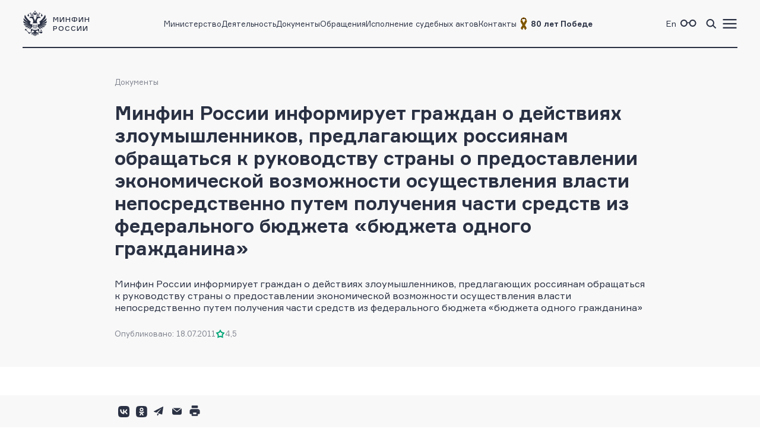

--- FILE ---
content_type: text/html; charset=utf-8
request_url: https://minfin.gov.ru/ru/document?id_4=13409
body_size: 11609
content:
<!DOCTYPE html>
<html lang="ru-Ru" prefix="og://ogp.me/ns#">
<head>
    <title>Минфин России информирует граждан о действиях злоумышленников, предлагающих россиянам обращаться к руководству страны о предоставлении экономической возможности осуществления власти непосредственно путем получения части средств из федерального бюджета «бюджета одного гражданина»</title>
    <meta name="engine" content="OSMF.siteInstance 1.0.1.304, master, il-ofsite-web02">
    <meta charset="UTF-8" />
    <meta name="viewport" content="width=device-width, initial-scale=1">

    <link rel="shortcut icon" href="/common/core/fav/favicon.ico">
    <link rel="apple-touch-icon" sizes="180x180" href="/common/core/fav/apple-touch-icon.png">
    <link rel="icon" type="image/png" sizes="32x32" href="/common/core/fav/favicon-32x32.png">
    <link rel="icon" type="image/png" sizes="16x16" href="/common/core/fav/favicon-16x16.png">
    <link rel="manifest" href="/common/core/fav/site.webmanifest.json">
    <link rel="mask-icon" href="/common/core/fav/safari-pinned-tab.svg" color="#5bbad5">
    <meta name="msapplication-TileColor" content="#ffc40d">
    <meta name="theme-color" content="#ffffff">
    
    <meta property="og:title" content="Минфин России информирует граждан о действиях злоумышленников, предлагающих россиянам обращаться к руководству страны о предоставлении экономической возможности осуществления власти непосредственно путем получения части средств из федерального бюджета «бюджета одного гражданина»">
<meta property="og:type" content="website">
<meta property="og:url" content="https://minfin.gov.ru/ru/document?id_4=13409">
<meta property="og:site_name" content="minfin.gov.ru">
<meta property="og:description" content=""><meta property="og:image" content="https://minfin.gov.ru/common/core/fav/minfin_og.png">
<meta property="og:image:width" content="800">
<meta property="og:image:height" content="400">


    <link rel="stylesheet" href="/common/core/css/fonts.css">
    <link rel="stylesheet" href="/common/core/css/text.css?bc661eebe516b4a95134adf593a9bf44" />
    <!--[if lt IE 9]>
    <script src="http://html5shiv.googlecode.com/svn/trunk/html5.js"></script>
    <![endif]-->

    <link rel="stylesheet" href="/common/bvi/css/bvi.css?bc661eebe516b4a95134adf593a9bf44" />
    <link rel="stylesheet" href="/common/core/css/with_bvi.css?bc661eebe516b4a95134adf593a9bf44" />
    <link rel="stylesheet" href="/common/core/css/components.css?bc661eebe516b4a95134adf593a9bf44" />
    <link rel="stylesheet" href="/common/core/css/filters.css" />
    <link rel="stylesheet" href="/common/core/css/form.css?bc661eebe516b4a95134adf593a9bf44" />

    <link rel="stylesheet" href="/common/core/css/banner.css?bc661eebe516b4a95134adf593a9bf44" />
    <link rel="stylesheet" href="/common/core/css/news.css?bc661eebe516b4a95134adf593a9bf44" />
    <link rel="stylesheet" href="/common/core/css/documents.css?bc661eebe516b4a95134adf593a9bf44" />
    <link rel="stylesheet" href="/common/core/css/resources.css?bc661eebe516b4a95134adf593a9bf44" />
    <link rel="stylesheet" href="/common/core/css/blocks.css?bc661eebe516b4a95134adf593a9bf44" />
    <link rel="stylesheet" href="/common/core/css/cards.css?bc661eebe516b4a95134adf593a9bf44" />
    <link rel="stylesheet" href="/common/core/css/dropdown.min.css" />

                <link rel="stylesheet" href="/common/core/css/modules/content_text.css?bc661eebe516b4a95134adf593a9bf44" asp-append-version="true" />
                <link rel="stylesheet" href="/common/core/css/modules/alt_menu.css?bc661eebe516b4a95134adf593a9bf44" asp-append-version="true" />
                <link rel="stylesheet" href="/common/core/css/modules/search.css?bc661eebe516b4a95134adf593a9bf44" asp-append-version="true" />
            
            <link rel="stylesheet" href="/common/core/css/pages/docs.css?bc661eebe516b4a95134adf593a9bf44" />

    <script src="/common/bvi/js/bvi.js?bc661eebe516b4a95134adf593a9bf44"></script>
    <script src="/common/core/js/jquery-1.11.0.min.js"></script>
    <script src="/common/core/js/dropdown.min.js"></script>
    <script src="/common/core/js/components.js?bc661eebe516b4a95134adf593a9bf44&amp;v=hdZdl7D1Eb4oxwpp1vtbWJXbl_ypOtZ9pV_tVpVw6PI"></script>
    <script>window.ModuleRouter = "/moduleRouter";</script>

</head>

<body>
    <div class="main_page_container docs_page">



<div class="main_content_container bc_gray">

    <div class="header_container">

        <header class="page_width">

            <div class="header_part">
<p><a href="/"><span class="logo_icon"></span><span class="logo_text"><span>Минфин</span><span>России</span></span></a></p>

            </div>

            <div class="header_part nav_menu">

<nav>
    <ul class="nav_list t_mn2">
            <li class="nav_item">
                    <a href="/ru/ministry/" title="Министерство" >Министерство</a>
            </li>
            <li class="nav_item">
                    <a href="/ru/perfomance/" title="Деятельность" >Деятельность</a>
            </li>
            <li class="nav_item">
                    <a href="/ru/document/" title="Документы" >Документы</a>
            </li>
            <li class="nav_item">
                    <a href="/ru/appeal/" title="Обращения" >Обращения</a>
            </li>
            <li class="nav_item">
                    <a href="/ru/judicial/" title="Исполнение судебных актов" >Исполнение судебных актов</a>
            </li>
            <li class="nav_item">
                    <a href="/ru/contacts/" title="Контакты" >Контакты</a>
            </li>
            <li class="nav_item">
                    <a href="https://pobeda.minfin.gov.ru/" title="&#xD;&#xA;80 лет Победе" target=&quot;_blank&quot; rel=&quot;noopener noreferrer&quot;><span style="
    display: flex;
    gap: 3px;
    align-items: center;
"><img src="/common/upload/alt_menu/pic/2025/lenta.png" style="
    width: 24px;
    height: 24px;
">
<b>80 лет Победе</b></span></a>
            </li>
    </ul>
</nav>
            </div>

            <div class="header_part">
                <ul class="menu_link_list">
                        <li>
<p><a href="https://minfin.gov.ru/en/"><span>En</span></a></p>

                        </li>
                        <li>

<a href="#" class="bvi-open" style=""><span class="icon glasses_icon bvi-background-image"></span><span></span></a>
                        </li>
                        <li>

<a title="Поиск по сайту"  id="search_header_expand_btn"><span class="icon search_icon"></span><span></span></a>

<div class="header_block_search hidden">
    <div class="search_expanded_menu bc_dark">
        <div class="header_container">

            <div class="page_width">

                <div class="header_part">
                    <p><a href="/"><span class="logo_icon"></span><span class="logo_text"><span>Минфин</span><span>России</span></span></a></p>
                </div>
                <div class="header_part">
                    <button class="close_button"></button>
                </div>
            </div>
        </div>
        <form id="header_search_form" action="/ru/search" method="POST" class="filter_block_list search_form page_content_width">
            <div class="filter_block text_filter_wrapper search_filter_wrapper">
                <div class="input_placeholder">
                    <button type="submit"></button>
                    <input placeholder="Поиск по сайту"
                           data-autocomplete="/moduleRouter/?page_id=10012&area_id=26"
                           id="search_txt_26" name="q_26" value="">
                    <span class="loading_icon"></span>
                    <a href="#" class="clear_btn"></a>
                </div>
            </div>
        </form>
        <div class="header_search_results bc_white scrollable hidden">

        </div>
    </div>
</div>                        </li>
                        <li><a href="#"><span class="icon menu_icon"></span><span></span></a></li>
                </ul>
            </div>

        </header>
            <div class="header_popup">
                <div class="nav_expanded_menu bc_dark">

<ul class="nav_list">
        <li class="nav_item">
            <a href="https://pobeda.minfin.gov.ru/" target=&quot;_blank&quot; rel=&quot;noopener noreferrer&quot; class="t_mn2">
                <span style="
    display: flex;
    gap: 3px;
    align-items: center;
"><img src="/common/upload/alt_menu/pic/2025/lenta.png" style="
    width: 24px;
    height: 24px;
">
<b>80 лет Победе</b></span>
            </a>
        </li>
        <li class="nav_item">
            <a href="/ru/ministry/"  class="t_mn2">
                Министерство
            </a>
        </li>
        <li class="nav_item">
            <a href="/ru/perfomance/"  class="t_mn2">
                Деятельность
            </a>
        </li>
        <li class="nav_item">
            <a href="/ru/ministry/structure/"  class="t_mn2">
                Организационная структура
            </a>
        </li>
        <li class="nav_item">
            <a href="/ru/om/"  class="t_mn2">
                Открытое министерство
            </a>
        </li>
        <li class="nav_item">
            <a href="/ru/ministry/publicservice/"  class="t_mn2">
                Государственная служба
            </a>
        </li>
        <li class="nav_item">
            <a href="/ru/ministry/planMF/"  class="t_mn2">
                Планы и отчёты
            </a>
        </li>
        <li class="nav_item">
            <a href="/ru/om/eservices/"  class="t_mn2">
                Государственные услуги и функции
            </a>
        </li>
        <li class="nav_item">
            <a href="/ru/document/"  class="t_mn2">
                Документы
            </a>
        </li>
        <li class="nav_item">
            <a href="/ru/appeal/"  class="t_mn2">
                Обращения
            </a>
        </li>
        <li class="nav_item">
            <a href="https://job.minfin.gov.ru" target=&quot;_blank&quot; rel=&quot;noopener noreferrer&quot; class="t_mn2">
                Вакансии
            </a>
        </li>
        <li class="nav_item">
            <a href="/ru/opendata/"  class="t_mn2">
                Открытые данные
            </a>
        </li>
        <li class="nav_item">
            <a href="/ru/statistics/"  class="t_mn2">
                Статистика
            </a>
        </li>
        <li class="nav_item">
            <a href="/ru/ismf/"  class="t_mn2">
                Информационные системы
            </a>
        </li>
        <li class="nav_item">
            <a href="/ru/judicial/"  class="t_mn2">
                Исполнение судебных актов
            </a>
        </li>
        <li class="nav_item">
            <a href="/ru/contacts/"  class="t_mn2">
                Контакты
            </a>
        </li>
        <li class="nav_item">
            <a href="/ru/press-center/"  class="t_mn2">
                Пресс-центр
            </a>
        </li>
        <li class="nav_item">
            <a href="/ru/om/anticormk/"  class="t_mn2">
                Противодействие коррупции
            </a>
        </li>
        <li class="nav_item">
            <a href="/ru/fingram/"  class="t_mn2">
                Финансовая грамотность
            </a>
        </li>
        <li class="nav_item">
            <a href="/ru/permission/"  class="t_mn2">
                Выдача разрешений
            </a>
        </li>
        <li class="nav_item">
            <a href="/ru/covid-2019/"  class="t_mn2">
                <b>COVID-19</b>
            </a>
        </li>
        <li class="nav_item">
            <a href="/ru/compliance/"  class="t_mn2">
                Антимонопольный комплаенс
            </a>
        </li>
</ul>
                </div>
            </div>
    </div>
</div>

        
<!-- header block -->
<div class="main_content_container main_header_block bc_gray">
    <div class="block_content_container header_block page_content_width">
        <!-- breadcrumbs -->

<div class="breadcrumbs_block">
    <ul class="breadcrumbs_list">
            <li><a class="t_mn2" href="/ru/document/">Документы</a></li>
    </ul>
</div>
        <!-- breadcrumbs end -->
    <div class="document_block">
        <div class="document_one">

            <h1 class="page_title t_bb2">Минфин России информирует граждан о действиях злоумышленников, предлагающих россиянам обращаться к руководству страны о предоставлении экономической возможности осуществления власти непосредственно путем получения части средств из федерального бюджета «бюджета одного гражданина»</h1>
                <div class="page_description">
                    Минфин России информирует граждан о действиях злоумышленников, предлагающих россиянам обращаться к руководству страны о предоставлении экономической возможности осуществления власти непосредственно путем получения части средств из федерального бюджета «бюджета одного гражданина»
                </div>
            <div class="document_data_block">
                <div class="document_data_information">
<span class="t_mn2">Опубликовано: 18.07.2011</span>                        <div class="document_data_rating_downloading_block">
                            <div class="document_data_rating rating_container t_mn2">
                                <span class="rating_value" title="Оценка материала пользователями сайта">4,5</span>
                                <ul class="rating_list_container">
                                    <li><a href="#"data-href="/moduleRouter?page_id=10012&area_id=4&do_4=rating&id_4=13409&rating_4=1" class="set_rating_btn">1</a></li>
                                    <li><a href="#"data-href="/moduleRouter?page_id=10012&area_id=4&do_4=rating&id_4=13409&rating_4=2" class="set_rating_btn">2</a></li>
                                    <li><a href="#"data-href="/moduleRouter?page_id=10012&area_id=4&do_4=rating&id_4=13409&rating_4=3" class="set_rating_btn">3</a></li>
                                    <li><a href="#"data-href="/moduleRouter?page_id=10012&area_id=4&do_4=rating&id_4=13409&rating_4=4" class="set_rating_btn">4</a></li>
                                    <li><a href="#"data-href="/moduleRouter?page_id=10012&area_id=4&do_4=rating&id_4=13409&rating_4=5" class="set_rating_btn">5</a></li>
                                </ul>
                            </div>
                        </div>
                </div>
            

                <div class="sticky_header_block bc_gray">
                    <div class="block_container page_content_width">
                        <span class="document_title t_mb1">Минфин России информирует граждан о действиях злоумышленников, предлагающих россиянам обращаться к руководству страны о предоставлении экономической возможности осуществления власти непосредственно путем получения части средств из федерального бюджета «бюджета одного гражданина»</span>
                    </div>
                </div>
            </div>
        </div>
    </div>    </div>

</div>
<!-- end header block -->

        <div class="main_content_container bc_white ">
            <div class="block_content_container page_content_width">
                <div class="block_container">
<div class="document_block">
    <div class="document_one">
        <div class="text_wrapper">
<P align=justify>В&nbsp; связи с поступающими&nbsp; в Министерство финансов Российской Федерации обращениями граждан с требованием защитить их конституционные права&nbsp; и&nbsp;&nbsp; предоставить экономическую возможность&nbsp;&nbsp; осуществления&nbsp; власти непосредственно&nbsp; путем&nbsp; получения&nbsp; части&nbsp; средств&nbsp; из&nbsp; федерального бюджета&nbsp;&nbsp;&nbsp;&nbsp;&nbsp; Пресс-служба Министерства&nbsp; информирует.</P>
<P align=justify>&nbsp;В&nbsp; последние&nbsp; годы&nbsp;&nbsp;&nbsp; в стране&nbsp; группой лиц развернута&nbsp; широкая&nbsp; кампания по призыву граждан обращаться к&nbsp; Президенту Российской Федерации Д.А.Медведеву и Заместителю Председателя Правительства Российской Федерации - Министру финансов Российской Федерации А.Л.Кудрину&nbsp; с требованиями&nbsp; о&nbsp;&nbsp;&nbsp; перечислении на&nbsp;&nbsp; личный расчетный счет&nbsp; гражданина&nbsp; 40 %&nbsp; суммы, «предназначенной на обеспечение&nbsp; качества жизни&nbsp; каждого гражданина в текущем &nbsp;финансовом &nbsp;году».</P>
<P align=justify>Данная&nbsp; кампания широко рекламируется на семинарах, проводимых в&nbsp; разных регионах&nbsp; страны, в печатных средствах массовой информации&nbsp; и&nbsp; сети&nbsp; Интернет&nbsp; на&nbsp;&nbsp; сайтах&nbsp; и&nbsp; блогах, где размещаются&nbsp; и предлагаются к&nbsp; <U>продаже</U>: бланки обращений&nbsp; «НЕПОСРЕДСТВЕННАЯ ВЛАСТЬ НАРОДА&nbsp; РОССИЙСКОЙ ФЕДЕРАЦИИ», форма именной&nbsp; печати гражданина&nbsp; с&nbsp; его инициалами&nbsp; и воспроизведенной&nbsp; гербовой символикой, удостоверение гражданина, «осуществляющего непосредственную власть», а также содержится&nbsp; информация&nbsp;&nbsp; по&nbsp; заполнению форм &nbsp;соответствующих &nbsp;заявлений.</P>
<P align=justify>Организаторы названной циничной кампании, неправомерно ссылаясь на отдельные положения Конституции Российской Федерации, вводят тем самым в заблуждение население, провоцируя обращение граждан к руководству страны путем оформления указанных выше бланков, формируя не основанную&nbsp; на законодательстве&nbsp; позицию о возможности получения гражданами средств&nbsp; из федерального бюджета. Кроме того, указанные действия фактически провоцируют граждан к нарушению положений законодательства об использовании печатей и бланков с воспроизведением государственного герба, что может повлечь&nbsp; наложение&nbsp; административного штрафа на гражданина&nbsp; за незаконное использование государственной символики&nbsp; в размере от двух тысяч до трех тысяч рублей.</P>
<P align=justify>В связи с рассматриваемым вопросом&nbsp; Министерство&nbsp; полагает&nbsp; необходимым сообщить следующее.</P>
<P align=justify>В&nbsp; соответствии со&nbsp; статьей&nbsp; 3&nbsp; Конституции Российской Федерации&nbsp; не отдельный гражданин, а народ осуществляет свою власть непосредственно, а также через органы государственной власти и органы местного самоуправления. При этом&nbsp; высшим непосредственным выражением власти народа&nbsp; являются&nbsp; референдум&nbsp; и&nbsp; свободные&nbsp; выборы.</P>
<P align=justify>Согласно&nbsp; части&nbsp; 1 статьи&nbsp; 57&nbsp;&nbsp; Федерального закона&nbsp; от 12.06.2002&nbsp; № 67-ФЗ «Об основных гарантиях&nbsp; избирательных прав&nbsp; и&nbsp; права&nbsp; на участие в референдуме&nbsp; граждан Российской Федерации» расходы, связанные&nbsp; с&nbsp; подготовкой и проведением&nbsp;&nbsp; выборов&nbsp; соответствующего уровня,&nbsp; производятся&nbsp; избирательными&nbsp; комиссиями&nbsp; за&nbsp; счет&nbsp; средств,&nbsp; выделенных на&nbsp; эти&nbsp; цели&nbsp; из соответствующего бюджета.&nbsp; Следовательно, на обеспечение&nbsp; непосредственной&nbsp; власти&nbsp; населения путем&nbsp;&nbsp; участия в референдуме&nbsp; и&nbsp; выборах бюджетные средства&nbsp; выделяются не отдельным гражданам, а&nbsp; соответствующим&nbsp; избирательным&nbsp; комиссиям.</P>
<P align=justify>Кроме того, статьей 12&nbsp; Конституции Российской Федерации&nbsp; в &nbsp;Российской Федерации гарантируется местное&nbsp; самоуправление. В соответствии с Федеральным законом от 06.10.2003 № 131-ФЗ «Об общих принципах организации местного самоуправления в Российской Федерации» местное&nbsp; самоуправление -&nbsp; форма осуществления народом своей власти, обеспечивающая самостоятельное и под свою ответственность&nbsp; решение населением непосредственно и (или)&nbsp; через органы местного самоуправления&nbsp; вопросов местного значения, исходя из&nbsp; интересов&nbsp; населения, с учетом исторических&nbsp; и иных местных традиций.</P>
<P align=justify>Сход,&nbsp; конференция и собрание&nbsp; граждан являются, наряду с&nbsp; выборами&nbsp; и референдумом, формами,&nbsp; через которые жители&nbsp; муниципальных образований могут реализовать&nbsp; свое конституционное&nbsp; право&nbsp; на осуществление&nbsp; власти. При этом&nbsp; расходы на&nbsp;&nbsp; проведение конференции, собрания, выборов и референдума осуществляются&nbsp; за&nbsp; счет средств местных бюджетов. </P>
<P align=justify>Организаторы&nbsp; кампании «НЕПОСРЕДСТВЕННАЯ ВЛАСТЬ НАРОДА&nbsp; РОССИЙСКОЙ ФЕДЕРАЦИИ»&nbsp; предлагают осуществлять выделение бюджетных средств гражданам&nbsp; на самостоятельное&nbsp; удовлетворение&nbsp; социальных,&nbsp; жилищно-коммунальных,&nbsp; спортивно-оздоровительных, духовно-просветительских, профессиональных, культурно-массовых, представительских и судебных&nbsp; потребностей гражданина, потребностей в&nbsp; личной безопасности и&nbsp; транспортных услугах, с представлением&nbsp; ежеквартальной и ежегодной&nbsp; отчетности&nbsp;&nbsp; по&nbsp;&nbsp; использованию средств. Вместе&nbsp; с тем,&nbsp; указанные выше вопросы относятся к полномочиям органов государственной власти&nbsp; и органов местного самоуправления.</P>
<P align=justify>Вопросы, связанные с образованием и расходованием бюджетных средств, предназначенных&nbsp; для&nbsp; финансового обеспечения&nbsp; данных задач и функций, регулируются&nbsp; Бюджетным&nbsp; кодексом Российской Федерации. </P>
<P align=justify>Так, согласно&nbsp; Бюджетному кодексу Российской Федерации,&nbsp; структура бюджетной&nbsp; системы&nbsp; Российской Федерации&nbsp;&nbsp; соответственно включает в себя&nbsp;&nbsp; федеральный бюджет и бюджеты государственных внебюджетных фондов Российской Федерации; бюджеты субъектов Российской Федерации и&nbsp; бюджеты&nbsp; территориальных государственных&nbsp; внебюджетных фондов; местные бюджеты.&nbsp; Средства&nbsp; бюджетов каждого&nbsp; из указанных уровней&nbsp; бюджетной&nbsp; системы&nbsp; Российской Федерации&nbsp; используются&nbsp; на финансирование&nbsp; расходов&nbsp; по&nbsp; реализации&nbsp; полномочий соответствующих органов государственной&nbsp;&nbsp; власти&nbsp;&nbsp;&nbsp;&nbsp; и&nbsp;&nbsp; органов местного самоуправления. </P>
<P align=justify>Органы государственной&nbsp; власти и органы местного самоуправления&nbsp; имеют определенные расходные полномочия по предоставлению государственных&nbsp; (муниципальных) услуг гражданам Российской Федерации, осуществляемые&nbsp; за&nbsp; счет&nbsp; доходов, поступающих&nbsp; в бюджет&nbsp; соответствующего уровня&nbsp;&nbsp; бюджетной&nbsp; системы&nbsp; Российской Федерации.</P>
<P align=justify>В статье&nbsp; 69&nbsp; Бюджетного кодекса&nbsp; Российской Федерации установлен исчерпывающий&nbsp; перечень&nbsp;&nbsp; возможных форм&nbsp;&nbsp; бюджетных ассигнований, которые&nbsp; могут быть предоставлены&nbsp; различным лицам. Предлагаемое&nbsp; в обращениях граждан&nbsp; распределение&nbsp; бюджетных ассигнований не предусмотрено Конституцией Российской Федерации&nbsp; и иными законодательными актами и&nbsp; не&nbsp; соответствует&nbsp; принципам&nbsp; бюджетной&nbsp;&nbsp; системы Российской Федерации.</P>
<P align=justify>Учитывая изложенное,&nbsp; осуществление «непосредственной&nbsp; власти» отдельным гражданином&nbsp; Российской Федерации&nbsp; не предусмотрено Конституцией Российской Федерации&nbsp; и иными законодательными актами.</P>
<P align=justify>В этой&nbsp; связи Министерство&nbsp;&nbsp; убедительно просит граждан не принимать участие&nbsp; в кампании, организованной группой лиц, истинной целью&nbsp; деятельности которой&nbsp; является личное обогащение за&nbsp; счет&nbsp; получения&nbsp; от граждан денежных средств от продажи гражданам «бланков обращений и удостоверений».</P>
<P align=justify>По указанным фактам Министерство обратилось&nbsp; в правоохранительные органы&nbsp; с&nbsp; просьбой принять соответствующие меры реагирования.</P>
<P align=justify>&nbsp;</P>
<P align=justify>Пресс-служба Минфина России</P>
<P align=justify>&nbsp;</P>        </div>
        
        <div class="sticky_bottom">
            <div class="repost_block">
                <ul class="soc_web">
                    <li><a target="_blank" rel="noreferrer noopener" href="https://vk.com/share.php?url=https://minfin.gov.ru/ru/document?id_4=[base64]" class="vkontakte_icon"></a></li>
                    <li><a target="_blank" rel="noreferrer noopener" href="https://connect.ok.ru/offer?url=https://minfin.gov.ru/ru/document?id_4=[base64]" class="ok_icon"></a></li>
                    <li><a target="_blank" rel="noreferrer noopener" href="https://t.me/share/url?url=https://minfin.gov.ru/ru/document?id_4=[base64]&text=Минфин России информирует граждан о действиях злоумышленников, предлагающих россиянам обращаться к руководству страны о предоставлении экономической возможности осуществления власти непосредственно путем получения части средств из федерального бюджета «бюджета одного гражданина»" class="telegram_icon"></a></li>
                    <li>
                        <a class="mail_document_send_btn mail_icon"></a>
                        <div id="modalEmailDocumentSend" class="modal_wrapper">
                            <div class="modal_dialog">
                                <div class="modal_window">
                                        <a class="modal_close" data-popup="modalEmailDocumentSend"></a>
                                    <div class="modal_body">
                                        <h4 class="t_bb4 modal_title">Отправить документ по электронной почте</h4>
                                        <div class="modal_content">
                                            <form action="/moduleRouter?page_id=10012&area_id=4&do_4=mail&id_4=13409">
                                                <div class="filter_block_list">
                                                    <div class="form_field text_field_wrapper full_width">
                                                        <div class="input_placeholder">
                                                            <input name="email_4" class="t_mb2" autocomplete="off" placeholder="Email *" type="email" required="required">
                                                        </div>
                                                    </div>
                                                </div>
                                                <br/>
                                                <div class="btn_container">
                                                    <button type="submit" disabled="disabled" class="button_1">
                                                        Отправить
                                                    </button>
                                                    <button type="reset" class="button_3 btn_cancel">
                                                        назад
                                                    </button>
                                                </div>
                                            </form>
                                        </div>

                                    </div>
                                    
                                </div>
                            </div>
                        </div>
                            <div id="modalEmailDocumentSendResult" class="modal_wrapper modal_success">
                            <div class="modal_dialog">
                                <div class="modal_window modal_window_success">
                                    <a class="modal_close" popup="#modalEmailDocumentSendResult" href="#"></a>
                                    <div class="modal_body success_modal_body hidden">
                                        <img src="/common/core/img/icons/success_appeal.svg" alt="" class="modal_image_success">
                                        <h4 class="t_bb4 modal_title">
                                            Документ успешно отправлен <br />
                                            на электронную почту
                                        </h4>
                                    </div>
                                    <div class="modal_body error_modal_body hidden">
                                        <img src="/common/core/img/icons/success_appeal.svg" alt="" class="modal_image_success">
                                        <h4 class="t_bb4 modal_title">
                                            Ошибка отправки документа<br />
                                            на электронную почту
                                        </h4>
                                    </div>
                                    <div class="modal_footer">
                                        <div class="modal_actions_buttons">
                                            <div class="btn_container">
                                                <a href="#" class="button_1 btn_ok">Вернуться к документу</a>
                                            </div>
                                        </div>
                                    </div>
                                </div>
                            </div>
                        </div>
                    </li>
                    <li><a target="_blank" rel="noreferrer noopener" href="#" class="print_icon print_btn"></a></li>
                </ul>
            </div>
        </div>

    </div>
</div>
<script>
    $(document).ready(function() {
        documentOneInit && documentOneInit();
    });
</script>
                </div>
            </div>
        </div>


<!-- footer block -->
<div class="main_content_container bc_gray">

    <div class="footer_block block_content_container page_width">

        <footer>
            <div class="footer_part">

<div class="footer_section t_sn1">
<div class="logo_container"><span class="logo_icon"></span>
<p class="t_mb5">Министерство финансов Российской Федерации</p>
</div>
</div>

<div class="footer_section t_sn1"><a class="t_mb6 tel_link" href="tel:+74959135555">+7 (495) 913-55-55</a>

<address>109097, Москва, ул. Ильинка, д.9</address>
</div>


 <div class="footer_section soc_web_container t_sn1">
<p class="section_title">Министерство в соцсетях</p>

<ul class="soc_web">

  <li><a target="_blank" href="https://max.ru/minfin" class="max_icon"></a></li>
    <li><a target="_blank" href="https://vk.com/ruminfin" class="vkontakte_icon"></a></li>
  <li><a target="_blank" href="https://ok.ru/ruminfin" class="ok_icon"></a></li>
  <li><a target="_blank" href="https://t.me/minfin" class="telegram_icon"></a></li>
  <li><a target="_blank" href="https://rutube.ru/channel/24730797/" class="rutube_icon"></a></li>

</ul>
</div>

            </div>
            <div class="footer_part">

        <div class="footer_section t_sn1">
            <p class="section_title">
Материалы официального сайта&#xD;&#xA;&#xD;&#xA;            </p>
                <ul class="link_container">
                        <li>
                                <a class="t_sn1" href="/ru/perfomance/" >Направления деятельности</a>
                        </li>
                        <li>
                                <a class="t_sn1" href="/ru/om/" >Открытое министерство</a>
                        </li>
                        <li>
                                <a class="t_sn1" href="/ru/om/focal_advisory/os/" >Общественный совет Минфина России</a>
                        </li>
                        <li>
                                <a class="t_sn1" href="/ru/ministry/historylib/" >Исторические документы</a>
                        </li>
                        <li>
                                <a class="t_sn1" href="/ru/ministry/publicservice/" >Государственная служба</a>
                        </li>
                        <li>
                                <a class="t_sn1" href="/ru/om/anticormk/" >Противодействие коррупции</a>
                        </li>
                        <li>
                                <a class="t_sn1" href="/ru/om/eservices/" >Государственные услуги и функции</a>
                        </li>
                        <li>
                                <a class="t_sn1" href="/ru/ismf/" >Информационные системы</a>
                        </li>
                        <li>
                                <a class="t_sn1" href="/ru/opendata/" >Открытые данные</a>
                        </li>
                        <li>
                                <a class="t_sn1" href="/ru/statistics/" >Статистика</a>
                        </li>
                </ul>
        </div>
            </div>
            <div class="footer_part">

        <div class="footer_section t_sn1">
            <p class="section_title">
Федеральные службы            </p>
                <ul class="link_container">
                        <li>
                                <a class="t_sn1" href="https://www.nalog.gov.ru/" target=&quot;_blank&quot; rel=&quot;noopener noreferrer&quot;>Федеральная налоговая служба</a>
                        </li>
                        <li>
                                <a class="t_sn1" href="https://roskazna.gov.ru/" target=&quot;_blank&quot; rel=&quot;noopener noreferrer&quot;>Федеральное казначейство</a>
                        </li>
                        <li>
                                <a class="t_sn1" href="https://customs.gov.ru/" target=&quot;_blank&quot; rel=&quot;noopener noreferrer&quot;>Федеральная таможенная служба</a>
                        </li>
                        <li>
                                <a class="t_sn1" href="https://fsrar.gov.ru/" target=&quot;_blank&quot; rel=&quot;noopener noreferrer&quot;>Федеральная служба по контролю за алкогольным и табачным рынками</a>
                        </li>
                        <li>
                                <a class="t_sn1" href="https://probpalata.ru/" target=&quot;_blank&quot; rel=&quot;noopener noreferrer&quot;>Федеральная пробирная палата</a>
                        </li>
                </ul>
        </div>
        <div class="footer_section t_sn1">
            <p class="section_title">
Федеральные агентства            </p>
                <ul class="link_container">
                        <li>
                                <a class="t_sn1" href="https://www.rosim.ru/" target=&quot;_blank&quot; rel=&quot;noopener noreferrer&quot;>Федеральное агентство по управлению государственным имуществом</a>
                        </li>
                        <li>
                                <a class="t_sn1" href="/ru/ministry/subordinate_organizations/" >Подведомственные организации </a>
                        </li>
                </ul>
        </div>
            </div>
            <div class="footer_part">

        <div class="footer_section t_sn1">
            <p class="section_title">
СМИ, учрежденные Минфином            </p>
                <ul class="link_container">
                        <li>
                                <a class="t_sn1" href="http://www.finance-journal.ru/" target=&quot;_blank&quot; rel=&quot;noopener noreferrer&quot;>Журнал «Финансы»</a>
                        </li>
                        <li>
                                <a class="t_sn1" href="http://www.buhgalt.ru/" target=&quot;_blank&quot; rel=&quot;noopener noreferrer&quot;>Журнал «Бухгалтерский учет»</a>
                        </li>
                </ul>
        </div>
        <div class="footer_section t_sn1">
            <p class="section_title">
Дополнительно            </p>
                <ul class="link_container">
                        <li>
                                <a class="t_sn1" href="/ru/about/" >О сайте</a>
                        </li>
                        <li>
                                <a class="t_sn1" href="/ru/sitemap/" >Карта сайта</a>
                        </li>
                        <li>
                                <a class="t_sn1" href="/ru/feedback/" >Обратная связь</a>
                        </li>
                        <li>
                                <a class="t_sn1" href="/ru/votes/" >Опросы и анкетирование</a>
                        </li>
                        <li>
                                <a class="t_sn1" href="/ru/ministry/info/warning/" >Осторожно, мошенники</a>
                        </li>
                        <li>
                                <a class="t_sn1" href="/rss_news?mod=news&amp;lim=50" >RSS-лента новостей</a>
                        </li>
                        <li>
                                <a class="t_sn1" href="/rss_news?mod=lib&amp;lim=50" >RSS-лента документов</a>
                        </li>
                </ul>
        </div>
            </div>
        </footer>

    </div>

    <div class="copyright page_width">
<p class="content_text">Все материалы сайта доступны по лицензии: Creative Commons &laquo;Attribution&raquo; 4.0 Всемирная <small>(за исключением <a href="https://minfin.gov.ru/ru/fingram/klass">произведений, входящих в состав учебно-методических комплектов, направленных на повышение финансовой грамотности учащихся 2&ndash;3, 4 и 10&ndash;11 классов</a>)</small></p>

<div class="globalbanner" data-globalbanner="1" data-globalbanner-timeout="15">
  <div class="title">Ваше мнение &mdash; наш компас!</div>
  <div class="desc"> Просим Вас пройти анонимный опрос на Госуслугах о работе сайта Минфина России. Это займёт не более 10 минут, а нам поможет сделать сайт более удобным и полезным</div>
  <div class="btns">
    <button class="apply" data-globalbanner-trigger="https://pos.gosuslugi.ru/lkp/polls/566490/" onclick="ym(33989270,'reachGoal','popup-vote-2025-12-positive')" type="button">Пройти опрос</button>
    <button class="refuse" data-globalbanner-trigger="close" onclick="ym(33989270,'reachGoal','popup-vote-2025-12-negative-close')" type="button">Больше не спрашивать</button>
  </div>
  <button class="close" data-globalbanner-trigger="delay" onclick="ym(33989270,'reachGoal','popup-vote-2025-12-negativeX')" type="button"></button>
</div>


    </div>
</div>

    </div>

    <div>
        <a href="#" class="scroll_top_btn hidden"></a>
    </div>
    
    <script src="/common/core/js/search.js?v=m6dPjUNnus1-XXr9RaZrMD17aZaeYoX_D9PEZgprz4E"></script>
                    <script src="/common/core/js/modules/library.js?bc661eebe516b4a95134adf593a9bf44"></script>
                    <script src="/common/core/js/modules/content_text.js?bc661eebe516b4a95134adf593a9bf44"></script>
                    <script src="/common/core/js/modules/alt_menu.js?bc661eebe516b4a95134adf593a9bf44"></script>
    <!-- Yandex.Metrika counter -->
    <script type="text/javascript">
        (function (m, e, t, r, i, k, a) {
            m[i] = m[i] || function () { (m[i].a = m[i].a || []).push(arguments) };
            m[i].l = 1 * new Date();
            for (var j = 0; j < document.scripts.length; j++) { if (document.scripts[j].src === r) { return; } }
            k = e.createElement(t), a = e.getElementsByTagName(t)[0], k.async = 1, k.src = r, a.parentNode.insertBefore(k, a)
        })
            (window, document, "script", "https://mc.yandex.ru/metrika/tag.js", "ym");

        ym(33989270, "init", {
            clickmap: true,
            trackLinks: true,
            accurateTrackBounce: true,
            webvisor: true,
            ecommerce: "dataLayer"
        });
    </script>
    <noscript><div><img src="https://mc.yandex.ru/watch/33989270" style="position:absolute; left:-9999px;" alt="" /></div></noscript>
    <!-- /Yandex.Metrika counter -->
    
    <script src="/common/core/js/special.js"></script>
</body>
</html>

--- FILE ---
content_type: text/css
request_url: https://minfin.gov.ru/common/core/css/components.css?bc661eebe516b4a95134adf593a9bf44
body_size: 13685
content:
/*
	здесь прописываем основные компоненты описанные в UI-ките, и их общие размеры, конкретные размерности выписываются непосредственно в блоках
*/

/* maket grid */
:root {
	--left-m: 0;
	--margin: 54px;
	--column: 139px;
	--grid-color: black;
	--column2: calc(var(--column) * 2 + var(--margin));
	--column3: calc(var(--column) * 3 + var(--margin) * 2);
	--column4: calc(var(--column) * 4 + var(--margin) * 3);
	--column5: calc(var(--column) * 5 + var(--margin) * 4);
	--column6: calc(var(--column) * 6 + var(--margin) * 5);
	--page-width: 1490px;
	--page-width: calc(var(--column) * 8 + var(--margin) * 7);
	--page-content: 1104px;
	--page-content: calc(var(--column) * 6 + var(--margin) * 5);
    --margin-top: 34px;
    --margin-top2: 24px;
	content: "desktop";
	--app-height: 100%;
}

@media all and (max-width: 1600px) {
	:root {
		--column: 119px;
		content: "full";
	}
}

@media all and (max-width: 1400px) {
	:root {
		--left-m: 38px;
		--margin: 36px;
		content: "middle";
	}
}

@media all and (max-width: 1240px) {
	:root {
		--left-m: 28px;
		--margin: 28px;
		--margin-top: 30px;
		--column: 138px;
		--page-width: calc(var(--column) * 6 + var(--margin) * 5);
		--page-content: var(--page-width);
		content: "small";
	}
}

@media all and (max-width: 1000px){
	:root {
		--margin: 28px;
		--column: 95px;
		content: "tablet";
	}
}

@media all and (max-width: 750px) {
	:root {
		--margin: 20px;
		--margin-top: 22px;
		--margin-top2: 18px;
		--column: 68.75px;
		--page-width: calc(var(--column) * 4 + var(--margin) * 3);
		content: "mobile";
	}
}
/* end maket grid */

* {
	padding: 0;
	margin: 0;
	box-sizing: border-box;
	transition: all 0.2s;
}

/* TAGS */

html, body {
	height: 100%;
	width: 100%;
	font-family:Formular;
	font-style: normal;
}

body{
	height: 100Vh;
	height: var(--app-height);
}

body.no_scrolling {
	overflow: hidden;
}

li {
	font-family: Formular;
	list-style: none;
}
/*TODO: go to this in future
ul li:before {
	display: inilne-block;
	content: "";
	height: 8px;
	width: 8px;
	border: 2px solid #03A678;
	border-radius: 50%;
	box-sizing: border-box;
	flex-shrink: 0;
	flex-grow: 0;
}
ol {
	counter-reset: num_list;
}
ol li:before {
	counter-increment: num_list;
    content: '0' counter(num_list);
    margin-right: 1em;
    font-size: 1em;
    color: #7f838e;
}
ol li:nth-child(n+10)::before {
	content: counter(num_list);
}
*/
a {
    font-family: Formular;
	color: inherit;
	text-decoration: none;
	cursor: pointer;
}

button {
    font-family: Formular;
	background: none;
	border: none;
	cursor: pointer;
}

input {
    font-family: Formular;
	inline-size: max-content;
	inline-size: -moz-available;
	inline-size: -webkit-available;
	font-weight: normal;
	color: inherit;
	padding: 10px 0;
	border: none;
	background: none;
	outline: none;
}

input::placeholder {
	color: #7F838E;
}

textarea:focus, input:focus {
  outline: none;
}
input, textarea {
	font-weight: 400;
	font-size: 14px;
	line-height: 22px;
	color: #2A3143;
}
.bc_tranquile input, .bc_white input, .bc_gray input,
.bc_tranquile textarea, .bc_white textarea, .bc_gray textarea {
	color: #2A3143;
}
.bc_dark input, .bc_dark textarea {
	color: #fff;
}

/* checkbox buttons */
input[type="checkbox"] {
    position: absolute;
    z-index: -1;
    opacity: 0;
    width: 0;
    height: 0;
}

input[type="checkbox"]+label {
  display: inline-flex;
  align-items: center;
  user-select: none;
  gap: 16px
}

input[type="checkbox"]+label::before {
  content: '';
  display: inline-block;
  width: 20px;
  height: 20px;
  flex-shrink: 0;
  flex-grow: 0;
  border: 2px solid #2A3143;
  border-radius: 2px;
  background-repeat: no-repeat;
  background-position: center center;
  background-size: 12px;
  box-sizing: border-box;
}

input[type="checkbox"]:checked+label::before {
  border-color: #03A678;
  background-color: #03A678;
  background-image: url("/common/core/img/icons/ok.svg#white");
  cursor: pointer;
}

input[type="checkbox"]:checked:before {
	background-color: #03A678;
	background-image: url("/common/core/img/icons/ok.svg#white");
	background-repeat: no-repeat;
	background-position: center;
}


/* radio buttons */
input[type="radio"] {
	position: absolute;
	z-index: -1;
	opacity: 0;
    height: 0;
    width: 0;

}

input[type="radio"]+label {
	display: inline-flex;
	align-items: center;
	user-select: none;
	gap: 16px
}

input[type="radio"]+label::before {
	content: '';
	display: inline-block;
	width: 20px;
	height: 20px;
	flex-shrink: 0;
	flex-grow: 0;
	border: 2px solid #2A3143;
	box-sizing: border-box;
	border-radius: 20px;
	background-repeat: no-repeat;
	background-position: center center;
	background-size: 50% 50%;
	cursor: pointer;
	box-sizing: border-box;
}

input[type="radio"]:checked+label::before {
	border-color: #03A678;
	border-width: 5px;
}


input[type="radio"]:disabled+label::before {
	border: 2px solid #D4D6D9;
}

input[type="file"].replaced {
	opacity: 0;
	width: 1px;
	height: 1px;
	visibility: hidden;
}

table, .table {
	border-spacing: 54px 0;
	border-collapse: collapse;
}

.table_row,
tr {
	border-bottom: 1px solid #D4D6D9;
}

thead tr:last-child,
.table_head .table_row:last-child {
	box-shadow: inset 0px -2px 0 0 #03A678;
}

tbody tr,
.table_body .table_row {
	border-bottom: 1px solid #D4D6D9;
}

th,
.table_head_cell {
	font-family: Formular;
	font-size: 12px;
	font-weight: 500;
	line-height: 14px;
	text-align: left;
	padding: 14px 20px 19px 0;
	letter-spacing: 1px;
	color: #7F838E;
	text-transform: uppercase;
	vertical-align: bottom;
}

td,
.table_cell {
	font-family: Formular;
	font-size: 14px;
	font-weight: 400;
	line-height: 18px;
	letter-spacing: 0px;
	text-align: left;
	padding: 13px 20px 16px 0;
	min-width: 64px;
	vertical-align: top;
}

blockquote, .block_quote {
	padding: 30px 0 30px 36px;
	background-image: url(/common/core/img/icons/quotes.svg);
	background-position: left 18px top 18px;
	background-repeat: no-repeat;
	background-size: 88px 64px;
	border: 2px solid var(--tc_dark);
	border-left: none;
	border-right: none;
}

.block_quote .author,
blockquote .author {
	text-align: right;
}

blockquote .author_name, 
.block_quote .author_name {
	display: block;
	font-weight: bold;
}

blockquote .author_post,
.block_quote .author_post {
	display: block;
	color: var(--tc_gray);
}

/* END TAGS */

.info_button:after {
	content: " ";
	background-image: url(/common/core/img/icons/info.svg#gray);
	width: 1em;
	height: 1em;
	background-size: 1em;
    display: inline-block;
}

.info_button {
	align-self: flex-end;
}

.info_button:hover:after {
	background-image: url(/common/core/img/icons/info.svg#green);
	width: 14px;
	height: 14px;
	background-size: 100%;
    display: inline-block;
}

.info_button:active:after {
	background-image: url("/common/core/img/icons/info.svg#green");
	width: 14px;
	height: 14px;
	background-size: 100%;
    display: inline-block;
}

/* drag'n'drop */

.dragging .dropable_place {
	border: 1px dashed;
}

/* end drag'n'drop */

/* COMPONENTS */

/* -SCROLL TOP BTN- */
.scroll_top_btn {
	position: fixed;
	height: 54px;
	width: 54px;
	background: url(/common/core/img/icons/scroll_top.svg) no-repeat center;
	border-radius: 50%;
	background-color: #C6C8CD;
	right: 40px;
	bottom: 40px;
	z-index: 10;
	opacity: 1;
	pointer-events: all;
}
.scroll_top_btn:hover {
	background-color: #D4D6D9;
}
.no_scrolling .scroll_top_btn {
	opacity: 0;
	pointer-events: none;
}
@media (max-width: 750px) {
	.scroll_top_btn {
		right: 20px;
		bottom: 20px;
	}
}

/* -END SCROLL TOP BTN - */

/* -LINKS- */
a,
.l_s1,
.bc_dark .bc_white a,
.bc_dark .bc_white .l_s1 {
	color: #2A3143;
	text-decoration: none;
	cursor: pointer;
}

.bc_dark .bc_white .l_s2,
.l_s2 {
	color: #2A3143;
	color: #7F838E;
	letter-spacing: 1px;
	text-decoration: underline;
	text-transform: uppercase;
}

.bc_dark .bc_white.l_s3, .l_s3 {
	color: #7F838E;
	text-decoration: none;
	border-bottom: 1px solid #7f838e;
}

.bc_dark .bc_white.l_s3:hover,.l_s3:hover {
	color: #03A678;
	text-decoration: none;
	border-color: #03A678;
}

.l_s4 {
	color: #03A678;
	text-decoration: underline;
	border: none;
}

.l_s4:hover {
	text-decoration: none;
	border: none;
}
.l_s4:active {
	color:#008E66;
}

.l_s5 {
	color: #7F838E;
	text-decoration: none;
	border: none;
}

.l_s5:hover {
	color: #7F838E;
	text-decoration: underline;
	border: none;
}
.l_s5:active {
	color: #7F838E;
}


.l_fi,
.bc_dark .l_fi {
	display: inline-block;
	color: #03A678;
}

.l_fi span {
	border-bottom: 2px solid #03A678;
}

.l_fi:after,
.bc_dark .l_fi:after {
	margin-left: 0.15em;
	content: ' ';
	display: inline-block;
	background: url('/common/core/img/icons/file.svg#green') no-repeat center bottom;
	background-size: 0.7em 0.7em;
	height: 0.7em;
	width: 0.7em;
}

.bc_dark .l_fi:hover:after {
	background-image: url('/common/core/img/icons/file.svg#gray');
}

.l_fi:hover span {
	border-bottom: none;
}


@media all and (max-width:1600px) {
	.l_fi:after,
	.bc_dark .l_fi:after,
	.l_fi:hover:after,
	.bc_dark .l_fi:hover:after {
		background-size: 0.6em 0.6em;
	}
}

.bc_dark a, .bc_dark .l_s1 {
	color: #ffffff;
}

.l_s1:hover, .l_s1.active,
a:hover, a.active, 
.active > a, .active > .l_s1 {
	color: #03A678;
}

.l_s2:hover, .l_s2.active,
.active > .l_s2 {
	text-decoration: none;
	color: #2A3143;
}

.bc_dark .l_s1:hover,
.bc_dark .l_s1.active,
.bc_dark a:hover,
.bc_dark a.active,
.bc_dark .active > a, .bc_dark .active > .l_s1 {
	color: #7F838E;
}
.bc_dark .l_s3 {
	border-color: #fff;
}
.bc_dark .l_s3:hover {
	border-color: #7F838E;
}

.bc_dark .bc_white .l_s4 {
	color: #03A678;
	text-decoration: underline;
}

.bc_dark .bc_white .l_s4:hover {
	text-decoration: none;
	border: none;
}

.bc_dark .bc_white .l_s4:active {
	color: #008E66;
}


/* tab list */
.tab_link {
	border: 2px solid transparent;
	border-radius: 2px;
	display: block;
	padding: 3px 8px;
	cursor: pointer;
	flex-shrink: 0;
	color: #2A3143;
	font-size: 12px;
	font-weight: 500;
	line-height: 17px;
	letter-spacing: 1px;
	text-transform: uppercase;
	transition-property: border-color, color;
}
.tab_link.important:before {
	content:'';
	height: 0.8em;
	width: 1.4em;
	background-image: url("/common/core/img/icons/flag.svg");
	background-position: center;
	background-size: 1.5em;
	display: inline-block;
	margin-right: 7px;
}
.tab_link.attention {
	padding-left: 23px;
	position: relative;
}
.tab_link.attention:before {
	content: '';
	display: inline-block;
	background-image: url(/common/core/img/icons/megafone.svg#gray);
	background-repeat: no-repeat;
	background-position: center;
	background-size: 1.6em;
	height: 1.3em;
	width: 1.3em;
	position: absolute;
	margin-left: -20px;
	margin-top: 0px;
}
.bc_dark .tab_link {
	color: #fff;
}
.tab_link:hover,
.tab_link:active {
	color: #aaadb4;
}

.tab_link.active {
	border-color: #2A3143;
	padding: 3px 8px;
	color: #2A3143;
}

.bc_dark .tab_link.active {
	border-color: #fff;
	color: #fff;
}
.bc_dark .tab_link.important:before {
	background-image: url("/common/core/img/icons/flag.svg#white");
}
.bc_dark .tab_link.important:not(.active):hover:before {
	background-image: url("/common/core/img/icons/flag.svg#gray");
}

.tab_list {
    display: flex;
    width: 100%;
    flex-direction: row;
	flex-wrap: wrap;
    gap: 0;
    align-items: baseline;
}
@media all and (max-width:750px){
	.tab_list {
		overflow: hidden;
		flex-wrap: nowrap;
		white-space: nowrap;
		/*margin-left: calc( (100vw - 100% - 40px) / -2);
		width: calc(100vw - 40px);*/
	}
		.tab_list.left_side:before {
			position: absolute;
			content: "";
			left: -10px;
			height: 27px;
			width: 30px;
			background-image: -webkit-linear-gradient(left, white, white, rgba(255, 255, 255, 0));
			background-image: -webkit-gradient(linear, left, white, white, rgba(255, 255, 255, 0));
			background-image: -moz-linear-gradient(left, white, white, transparent);
			background-image: -ms-linear-gradient(left, white, white, transparent);
			background-image: -o-linear-gradient(left, white, white, transparent);
			background-image: linear-gradient(left, white, white, transparent);
		}
		.tab_list.right_side:after {
			position: absolute;
			content: "";
			right: -10px;
			height: 27px;
			width: 30px;
			background-image: -webkit-linear-gradient(left, rgba(255, 255, 255, 0), white, white);
			background-image: -webkit-gradient(linear, left, rgba(255, 255, 255, 0), white, white);
			background-image: -moz-linear-gradient(left, transparent, white, white);
			background-image: -ms-linear-gradient(left, transparent, white, white);
			background-image: -o-linear-gradient(left, transparent, white, white);
			background-image: linear-gradient(left, transparent, white, white);
		}
		.bc_gray .tab_list.left_side:before {
			background-image: -webkit-linear-gradient(left, rgba(248, 248, 248, 1), rgba(248, 248, 248, 1), rgba(248, 248, 248, 0));
			background-image: -webkit-gradient(linear, left, rgba(248, 248, 248, 1), rgba(248, 248, 248, 1), rgba(248, 248, 248, 0));
			background-image: -moz-linear-gradient(left, rgba(248, 248, 248, 1), rgba(248, 248, 248, 1), transparent);
			background-image: -ms-linear-gradient(left, rgba(248, 248, 248, 1), rgba(248, 248, 248, 1), transparent);
			background-image: -o-linear-gradient(left, rgba(248, 248, 248, 1), rgba(248, 248, 248, 1), transparent);
			background-image: linear-gradient(left, rgba(248, 248, 248, 1), rgba(248, 248, 248, 1), transparent);
		}
		.bc_gray .tab_list.right_side:after {
			background-image: -webkit-linear-gradient(left, rgba(248, 248, 248, 0), rgba(248, 248, 248, 1), rgba(248, 248, 248, 1));
			background-image: -webkit-gradient(linear, left, rgba(248, 248, 248, 0), rgba(248, 248, 248, 1), rgba(248, 248, 248, 1));
			background-image: -moz-linear-gradient(left, transparent, rgba(248, 248, 248, 1), rgba(248, 248, 248, 1));
			background-image: -ms-linear-gradient(left, transparent, rgba(248, 248, 248, 1), rgba(248, 248, 248, 1));
			background-image: -o-linear-gradient(left, transparent, rgba(248, 248, 248, 1), rgba(248, 248, 248, 1));
			background-image: linear-gradient(left, transparent, rgba(248, 248, 248, 1), rgba(248, 248, 248, 1));
		}
		.bc_dark .tab_list.left_side:before {
			background-image: -webkit-linear-gradient(left, rgba(42, 49, 67, 1), rgba(42, 49, 67, 1), rgba(42, 49, 67, 0));
			background-image: -webkit-gradient(linear, left, rgba(42, 49, 67, 1), rgba(42, 49, 67, 1), rgba(42, 49, 67, 0));
			background-image: -moz-linear-gradient(left, rgba(42, 49, 67, 1), rgba(42, 49, 67, 1), transparent);
			background-image: -ms-linear-gradient(left, rgba(42, 49, 67, 1), rgba(42, 49, 67, 1), transparent);
			background-image: -o-linear-gradient(left, rgba(42, 49, 67, 1), rgba(42, 49, 67, 1), transparent);
			background-image: linear-gradient(left, rgba(42, 49, 67, 1), rgba(42, 49, 67, 1), transparent);
		}
		.bc_dark .tab_list.right_side:after {
			background-image: -webkit-linear-gradient(left, rgba(42, 49, 67, 0), rgba(42, 49, 67, 1), rgba(42, 49, 67, 1));
			background-image: -webkit-gradient(linear, left, rgba(42, 49, 67, 0), rgba(42, 49, 67, 1), rgba(42, 49, 67, 1));
			background-image: -moz-linear-gradient(left, transparent, rgba(42, 49, 67, 1), rgba(42, 49, 67, 1));
			background-image: -ms-linear-gradient(left, transparent, rgba(42, 49, 67, 1), rgba(42, 49, 67, 1));
			background-image: -o-linear-gradient(left, transparent, rgba(42, 49, 67, 1), rgba(42, 49, 67, 1));
			background-image: linear-gradient(left, transparent, rgba(42, 49, 67, 1), rgba(42, 49, 67, 1));
		}
}


.tab_content_block:not(.active) {
    display: none;
}

/* -TAB LIST- */

/* tag list */
.tag_list > li,
.tag {
	font-family: Formular;
	font-style: normal;
	font-weight: 500;
	font-size: 12px;
	line-height: 17px;
	letter-spacing: 1px;
	text-transform: uppercase;
	cursor: pointer;
	text-overflow: ellipsis;
	overflow: hidden;
	display: inline-flex;
}

.tag_list > li:before,
.tag:before {
    content: "#";
    color: #03A678;
}

.bc_dark .tag_list > li:before,
.bc_dark .tag:before {
    color: #AAADB4;
}
/* end tag list */


/* inner menu */

.underlined_list .menu_item {
	display: flex;
	justify-content: start;
	align-items: center;
	padding-bottom: 28px;
	border-bottom: 2px solid #D4D6D9;
}
.underlined_list .menu_item + .menu_item {
	margin-top: 30px;
}
.underlined_list .menu_item + .menu_item a {
	
}
.underlined_list .menu_item:not(:hover) .menu_item_desc {
	color: #aaadb4;
}
.underlined_list .menu_item .l_arrow::after,
.underlined_list .menu_item .l_arrow:hover::after {
	content: none;
}
.underlined_list .menu_item .l_arrow[href^="http"]:not([href*="minfin"])::after {
	content: '';
	background-image: url(/common/core/img/icons/arrow_link_right_up.svg#dark);
}
.underlined_list .menu_item .l_arrow[href^="http"]:not([href*="minfin"]):hover::after {
	background-image: url(/common/core/img/icons/arrow_link_right_up.svg#green);
}
.underlined_list .menu_item .updated_message {
	color: #7F838E;
}
.underlined_list .menu_item .updated_date {
	color: #03A678;
}
@media (max-width: 750px) {
	.underlined_list .menu_item {
		padding-bottom: 23px;
	}
	.underlined_list .menu_item + .menu_item {
		margin-top: 25px;
	}
	.updated_message {
		display: none;
	}
}

/* end inner menu */

/* -END TAB LIST- */

.tag_list {
    display: flex;
    flex-direction: row;
    gap: 15px;
    white-space: nowrap;
}


/* START BREADCRUMBS */

.breadcrumbs_list {
    display: block;
}

.breadcrumbs_list li {
	display: inline;
}
.breadcrumbs_list li+li:before {
	position: relative;
	top: -3px;
	display: inline-block;
	padding: 0 8px 0 4px;
	color: #7F838E;
	content: ".";
}

.breadcrumbs_list a {
    color: #7F838E;
}

.breadcrumbs_list a:hover {
    color: #03A678;
}

/* END BREADCRUMBS */

/* PAGINATION */

.page_link_list {
	margin-top: var(--margin-top);
	display: flex;
	flex-wrap: wrap;
	gap: 20px;
	justify-content: center;
}

.page_link {
	min-width: 46px;
	text-align: center;
	display: block;
	padding: 10px 20px;
	border: 2px solid #D4D6D9;
	color: #2A3143;
}
.page_link_list .nav_left {
	background-image: url("/common/core/img/icons/arrow_nav.svg#left_dark");
}
.page_link_list .nav_left.disabled {
	background-image: url("/common/core/img/icons/arrow_nav.svg#left_gray");
}
.page_link_list .nav_right {
	background-image: url("/common/core/img/icons/arrow_nav.svg#right_dark");
}
.page_link_list .nav_right.disabled {
	background-image: url("/common/core/img/icons/arrow_nav.svg#right_gray");
}
.page_link_list .nav_left,
.page_link_list .nav_right {
	display: block;
	width: 2.5em;
	background-size: 2.5em;
	background-repeat: no-repeat;
	background-position: center;
}


.page_link.active,
.page_link:hover {
	background-color:#2A3143;
	color: white;
	border-color: #2A3143;
}
/* END PAGINATION */

/* START ANCHOR LINKS */

.anchor_link {
    color: #2A3143;
}

.anchor_link_more {
    color: #7F838E;
}

.anchor_link:hover, .anchor_link_more:hover {
    color: #03A678;
}

.anchor_list {
	display: flex;
	flex-direction: row;
	flex-wrap: wrap;
	row-gap: 15px;
	column-gap: 50px;
}

.anchor_list .hiding {
	display: none;
}


/* END ANCHOR LINKS */

.important_block {
    border-top: 2px solid #03A678;
    padding: 24px 30px;
}

.important_title {
    font-family: Formular;
    font-style: normal;
    font-weight: 500;
    font-size: 12px;
    line-height: 140%;
    letter-spacing: 1px;
    text-transform: uppercase;
    color: #03A678;
}

.important_text {
    font-family: Formular;
    font-style: italic;
    font-weight: normal;
    font-size: 14px;
    line-height: 22px;
    color: #2A3143;
}

.entity_link {
	display: inline-block;
	color: #03A678;
}

.bc_dark .entity_link {
	color: #ffffff;
}

.entity_link:hover {
	color: #2A3143;	
}

.bc_dark .entity_link:hover {
	color: #ffffff;
}



.button_1 {
	display: block;
    font-style: normal;
    font-weight: 500;
    font-size: 12px;
    line-height: 16.8px;
    letter-spacing: 1px;
    text-transform: uppercase;
    color: #FFFFFF;
    background: #2A3143;
    padding: 15px 28px 14px;
    border: none;
}

.button_1:hover {
    background: #03A678;
	color: white;
}

.button_1:active {
    background: #008E66;
}

.button_1[disabled],
.button_1.disabled {
	background: #D4D6D9;
	cursor: default;
	pointer-events: none;
}
.bc_dark .button_1 {
	background-color: white;
	color: #2a3143;
}
.bc_dark .button_1:hover {
	color: #7F838E;
}


.button_2 {
    font-style: normal;
    font-weight: 500;
    font-size: 12px;
    line-height: 16.8px;
    letter-spacing: 1px;
    text-transform: uppercase;
	text-align: center;
    color: #2A3143;
    background: #F8F8F8;
    padding: 15px 28px 14px;
    border: none;
}

.button_2:hover {
    color: #FFFFFF;
    background: #2A3143;
}

.button_2:active {
    color: #FFFFFF;
    background: #404961;
}

.button_2[disabled] {
    background: #D4D6D9;
	background: #2A3143;
}
.bc_dark .button_2 {
	color: #2A3143;
	background-color: #f8f8f8;
}
.bc_dark .button_2:hover {
	color: #7F838E;
}

.button_3 {
	font-style: normal;
	font-weight: 500;
	font-size: 12px;
	line-height: 16.8px;
	letter-spacing: 1px;
	text-transform: uppercase;
	background-color: transparent;
	color: #7F838E;
	padding: 15px 28px 14px;
	border: none;
}

.button_3:hover {
    color: #2A3143;
}
/*
.button_3:active {
    color: #FFFFFF;
    background: #404961;
}

.button_3[disabled] {
    background: #D4D6D9;
	background: #2A3143;
}
*/
.bc_dark .button_3 {
	color: #FFFFFF;
}
.bc_dark .button_3:hover {
	color: #7F838E;
}


.button_arrow_1 {
    font-style: normal;
    font-weight: 500;
    font-size: 12px;
    line-height: 140%;
    letter-spacing: 1px;
    text-transform: uppercase;
    color: #FFFFFF;
    background: #2A3143;
    padding: 15px 28px 14px;
    border: none;
	display: flex;
    align-items: center;
}

.button_arrow_1:after {
    background: url(/common/core/img/icons/arrow_link_right.svg#white) no-repeat center;
    background-size: 100%;
    display: inline-block;
    margin-left: 8px;
    width: 1.5em;
    height: 0.8em;
    content: " ";
}

.button_arrow_1:hover {
    background: #03A678;
}

.button_arrow_1:active {
    background: #008E66;
}

.button_arrow_1[disabled] {
    background: #D4D6D9;
}

.button_gosservice{
	display: flex;
	align-items: center;
	gap: 10px;
	width: fit-content;
}
.button_gosservice:hover{
	color: #FFF;
}
.button_gosservice:before{
	display: block;
	max-width: 30px;
	min-width: 30px;
	height: 30px;
	background-repeat: no-repeat;
	background-color: rgba(0, 0, 0, 0);
	background-image: url(../img/gosuslugi.png);
	background-position: 50%;
	content: "";
}
.button_gosservice:after{
	display: none;
}

.button_arrow_2 {
    font-style: normal;
    font-weight: 500;
    font-size: 12px;
    line-height: 140%;
    letter-spacing: 1px;
    text-transform: uppercase;
    color: #2A3143;
    background: #F8F8F8;
    padding: 15px 28px 14px;
    border: none;
}

.button_arrow_2:after {
    background: url(/common/core/img/icons/arrow_link_right.svg#dark) no-repeat center;
    background-size: 100%;
    display: inline-block;
    margin-left: 8px;
    width: 1.5em;
    /*height: 0.8em;*/
    content: " ";
}

.button_arrow_2:hover {
    font-style: normal;
    font-weight: 500;
    font-size: 12px;
    line-height: 140%;
    letter-spacing: 1px;
    text-transform: uppercase;
    color: #FFFFFF;
    background: #2A3143;
    padding: 15px 28px 14px;
    border: none;
}

.button_arrow_2:hover:after {
    background: url(/common/core/img/icons/arrow_link_right.svg#white) no-repeat center;
    background-size: 100%;
    display: inline-block;
    margin-left: 8px;
    width: 1.5em;
    /*height: 0.8em;*/
    content: " ";
}

.button_arrow_2:active {
    font-style: normal;
    font-weight: 500;
    font-size: 12px;
    line-height: 140%;
    letter-spacing: 1px;
    text-transform: uppercase;
    color: #FFFFFF;
    background: #404961;
    padding: 15px 28px 14px;
    border: none;
}

.button_more {
    cursor: pointer;
    font-style: normal;
    font-weight: 500;
    font-size: 12px;
    line-height: 140%;
    letter-spacing: 1px;
    text-transform: uppercase;
    color: #2A3143;
    background: #F8F8F8;
    padding: 15px 28px 14px;
    border: none;
}

.button_more::after {
	margin-left: 10px;
    background: url("/common/core/img/icons/arrow_expand.svg#down_dark") no-repeat center;
    background-size: 100%;
    display: inline-block;
    width: 1.5em;
    height: 1em;
    content: " ";
}
.button_more.loading::after {
    background-image: url("/common/core/img/icons/loader.svg#dark");
	height: 1em;
    width: 1em;
}
.button_more.expanded::after {
    background-image: url("/common/core/img/icons/arrow_expand.svg#up_dark");
}
.button_more:hover::after {
	background-image: url("/common/core/img/icons/arrow_expand.svg#down_green");
}
.button_more.loading:hover::after {
	background-image: url("/common/core/img/icons/loader.svg#green");
}
.button_more.expanded:hover::after {
	background-image: url("/common/core/img/icons/arrow_expand.svg#up_green");
}


.button_download {
    display: flex;
    align-items: center;
    gap: 2px;
    font-family: Formular;
    cursor: pointer;
    font-style: normal;
    font-weight: 500;
    font-size: 12px;
    line-height: 17px;
    letter-spacing: 1px;
    text-transform: uppercase;
    color: #7F838E;
    border: none;
    flex-shrink: 0;
}

.button_download:hover,
.button_download:active {
    color: #2A3143;
}

.button_download:after {
    background: url(/common/core/img/icons/download.svg#l_gray) no-repeat center;
    background-size: 100%;
    display: inline-block;
    width: 24px;
    height: 24px;
    content: "";
}

.button_download:hover:after,
.button_download:active:after {
    background-image: url(/common/core/img/icons/download.svg#dark);
}

.link_more,
.link_more_close {
	color: #7F838E;
	font-size: 12px;
	font-weight: 500;
	line-height: 16.8px;
	text-transform: uppercase;
	letter-spacing: 1px;
}

.link_more::after {
	margin-left: 10px;
    background: url("/common/core/img/icons/arrow_expand.svg#down_gray") no-repeat center;
    background-size: 100%;
    display: inline-block;
    width: 11px;
    height: 6px;
    content: "";
}

.link_more:hover,
.link_more_close:hover {
	color: #2A3143;
}

	.link_more:hover::after {
		background: url("/common/core/img/icons/arrow_expand.svg#down_dark") no-repeat center;
		background-size: 100%;
	}

.link_more_close::after {
	margin-left: 10px;
    background: url("/common/core/img/icons/arrow_expand.svg#up_gray") no-repeat center;
    background-size: 100%;
    display: inline-block;
    width: 11px;
    height: 6px;
    content: "";
}

.link_more_close:hover::after {
	background-image: url("/common/core/img/icons/arrow_expand.svg#up_dark");
}

.link {
	color: #7F838E;
	font-size: 12px;
	font-weight: 500;
	line-height: 140%;
	text-transform: uppercase;
	letter-spacing: 1px;
}

/*при наведении*/
.link:hover {
	color: #2A3143;
}

/*при зажатии мышью, тач*/
.link:active {
	color: #404961;
}

.link[disabled] {
	color: #D4D6D9;
}

.bc_dark .link {
	color: white;
}

.bc_dark .link:hover,
.bc_dark .link:active {
	color: white;
}



.link_arrow {
	color: #7F838E;
	font-size: 12px;
	font-weight: 500;
	line-height: 16.8px;
	text-transform: uppercase;
	letter-spacing: 1px;
	white-space: nowrap;
}

@media (max-width: 750px) {
	.link_arrow {
		white-space: normal;
	}
}

.l_arrow::after,
.link_arrow:after {
	background-image: url(/common/core/img/icons/arrow_link_right.svg#gray);
	background-repeat: no-repeat;
	background-position: center;
	background-size: cover;
	display: inline-block;
    margin-left: 0.5em;
    width: 1.5em;
    height: 0.9em;
	content: " ";
}

.l_arrow[href^="http"]:not([href*="minfin"])::after,
.link_arrow[href^="http"]:not([href*="minfin"]):after {
	background-image:url(/common/core/img/icons/arrow_link_right_up.svg#gray);
}
.link_arrow[href^="http"]:not([href*="minfin"])::after {
    height: 0.75em;
    background-size: 1.1em;
    width: 0.75em;
}
.l_arrow[href^="http"]:not([href*="minfin"])::after {
	vertical-align: middle;
	height: 1em;
	width: 1em;
}
/*при наведении*/
.link_arrow:hover {
	color: #2A3143;
}
.l_arrow:hover::after,
.link_arrow:hover:after {
	background-image: url(/common/core/img/icons/arrow_link_right.svg#dark);
}
.l_arrow[href^="http"]:not([href*="minfin"]):hover::after,
.link_arrow[href^="http"]:not([href*="minfin"]):hover:after {
	background-image:url(/common/core/img/icons/arrow_link_right_up.svg#dark);
}


/*при зажатии мышью, тач*/
.link_arrow:active {
	color: #404961;
}
.l_arrow:active::after,
.link_arrow:active:after {
	background-image: url(/common/core/img/icons/arrow_link_right.svg#l_dark);
}
.l_arrow[href^="http"]:not([href*="minfin"]):hover::after,
.link_arrow[href^="http"]:not([href*="minfin"]):hover:after {
	background-image:url(/common/core/img/icons/arrow_link_right_up.svg#l_dark);
}


.link_arrow[disabled] {
	color: #D4D6D9;
}
.l_arrow[disabled]::after,
.link_arrow[disabled]:after {
	background-image: url(/common/core/img/icons/arrow_link_right.svg#l_gray);
}
.l_arrow[disable][href^="http"]:not([href*="minfin"])::after,
.link_arrow[disable][href^="http"]:not([href*="minfin"]):after {
	background-image:url(/common/core/img/icons/arrow_link_right_up.svg#l_dark);
}


.bc_dark .link_arrow {
	color: #AAADB4;
}

.bc_dark .l_arrow::after,
.bc_dark .link_arrow:after {
	background-image: url(/common/core/img/icons/arrow_link_right.svg#ll_gray);
}
.bc_dark .l_arrow[href^="http"]:not([href*="minfin"])::after,
.bc_dark .link_arrow[href^="http"]:not([href*="minfin"]):after {
	background-image: url(/common/core/img/icons/arrow_link_right_up.svg#ll_gray);
}


.bc_dark .link_arrow:hover {
	color: white;
}

.bc_dark .l_arrow:hover::after,
.bc_dark .link_arrow:hover:after {
	background-image: url(/common/core/img/icons/arrow_link_right.svg#white);
}
.bc_dark .l_arrow[href^="http"]:not([href*="minfin"]):hover::after,
.bc_dark .link_arrow[href^="http"]:not([href*="minfin"]):hover:after {
	background-image: url(/common/core/img/icons/arrow_link_right_up.svg#white);
}

.bc_dark .link_arrow:active {
	color: white;
}

.bc_dark .l_arrow:active::after,
.bc_dark .link_arrow:active:after {
	background-image: url(/common/core/img/icons/arrow_link_right.svg#white);
}
.bc_dark .l_arrow[href^="http"]:not([href*="minfin"]):active::after,
.bc_dark .link_arrow[href^="http"]:not([href*="minfin"]):active:after {
	background-image: url(/common/core/img/icons/arrow_link_right_up.svg#white);
}


.down_link_arrow {
	color: #7F838E;
	font-size: 12px;
	font-weight: 500;
	line-height: 16.8px;
	text-transform: uppercase;
	letter-spacing: 1px;
	display: flex;
	align-items: center;
}


.down_link_arrow:after {
	background-image: url(/common/core/img/icons/arrow_down.svg#gray);
	background-size: 100%;
	background-repeat: no-repeat;
	background-position-y: 100%;
	display: inline-block;
	margin-left: 9px;
	width: 11px;
    height: 14px;
	content: "";
}

/*при наведении*/
.down_link_arrow:hover {
	color: #2A3143;
}
.down_link_arrow:hover:after {
	background-image: url(/common/core/img/icons/arrow_down.svg#dark);
}

/*при зажатии мышью, тач*/
.down_link_arrow:active {
	color: #404961;
}
.down_link_arrow:active:after {
	background-image: url(/common/core/img/icons/arrow_down.svg#l_dark);
}

.down_link_arrow[disabled] {
	color: #D4D6D9;
}
.down_link_arrow[disabled]:after {
	background-image: url(/common/core/img/icons/arrow_down.svg#l_gray);
}


.bc_dark .down_link_arrow {
	color: #AAADB4;
}

.bc_dark .down_link_arrow:after {
	background-image: url(/common/core/img/icons/arrow_down.svg#ll_gray);
}

.bc_dark .down_link_arrow:hover {
	color: white;
}

.bc_dark .down_link_arrow:hover:after {
	background-image: url(/common/core/img/icons/arrow_down.svg#white);
}

.bc_dark .down_link_arrow:active {
	color: white;
}

.bc_dark .down_link_arrow:active:after {
	background-image: url(/common/core/img/icons/arrow_down.svg#white);
}

.cancel_link {
	color: #7F838E;
	font-size: 12px;
	font-weight: 500;
	line-height: 140%;
	text-transform: uppercase;
	letter-spacing: 1px;
}

/*при наведении*/
.cancel_link:hover {
	color: #2A3143;
}

/*при зажатии мышью, тач*/
.cancel_link:active {
	color: #404961;
}

.cancel_link[disabled] {
	color: #D4D6D9;
}

.bc_dark .cancel_link {
	color: white;
}

.bc_dark .cancel_link:hover,
.bc_dark .cancel_link:active {
	color: white;
}

.redirect_link {
    font-weight: 500;
	font-style: normal;
    font-weight: normal;
    color: #03A678;
}

.redirect_link:hover {
    text-decoration-line:none;
    color: #03A678;
}

.redirect_link:active {
    color: #008E66;
}

.redirect_link[disabled] {
	color: #D4D6D9;
}

.redirect_link_1 {
    font-weight: 500;
	font-style: normal;
    font-weight: normal;
    text-decoration-line: underline;
    color: #03A678;
}

.redirect_link_1:hover {
    text-decoration-line:none;
    color: #03A678;
}

.redirect_link_1:active {
    color: #008E66;
}

.redirect_link_1[disabled] {
	color: #D4D6D9;
}

.redirect_link_2 {
    font-weight: 500;
    font-size: 12px;
    line-height: 140%;
    letter-spacing: 1px;
    text-decoration-line: underline;
    text-transform: uppercase;
    color: #7F838E;
}

.redirect_link_2:hover {
    font-weight: 500;
    font-size: 12px;
    line-height: 140%;
    letter-spacing: 1px;
    text-decoration-line:none;
    text-transform: uppercase;
    color: #7f838e;
}

.redirect_link_2:active {
    color: #666d81;
}

.redirect_link_2[disabled] {
	color: #bfc1c7;
}

.link_print {
	color: #7F838E;
	font-size: 12px;
	font-weight: 500;
	line-height: 16.8px;
	text-transform: uppercase;
	letter-spacing: 1px;
}


.link_print::before {
	background-image: url(/common/core/img/icons/print.svg#gray);
	display: inline-block;
	margin-right: 13.5px;
	width: 16px;
	height: 16px;
	content: "";
	vertical-align: bottom;
}

/*при наведении*/
.link_print:hover {
	color: #2A3143;
}
.link_print:hover::before {
	background-image: url(/common/core/img/icons/print.svg#dark);
}

/*при зажатии мышью, тач*/
.link_print:active {
	color: #404961;
}
.link_print:active::before {
	background-image: url(/common/core/img/icons/print.svg#l_dark);
}

.link_print[disabled] {
	color: #D4D6D9;
}
.link_print[disabled]:after {
	background-image: url(/common/core/img/icons/print.svg#l_gray);
}


.bc_dark .link_print {
	color: #AAADB4;
}

.bc_dark .link_print:after {
	background-image: url(/common/core/img/icons/print.svg#ll_gray);
}

.bc_dark .link_print:hover {
	color: white;
}

.bc_dark .link_print:hover:after {
	background-image: url(/common/core/img/icons/print.svg#white);
}

.bc_dark .link_print:active {
	color: white;
}

.bc_dark .link_print:active:after {
	background-image: url(/common/core/img/icons/print.svg#white);
}

.nav_btn_container {
	display: flex;
	flex-direction: row;
	gap: 14px;
	justify-content: end;
}

.nav_btn_left {
	background-image: url(/common/core/img/icons/arrow_nav.svg#left_dark);
	background-position: center;
	background-repeat: no-repeat;
	background-size: 29px;
	display: inline-block;
	height: 29px;
	width: 29px;
	border: 2px solid #2A3143;
	border-radius: 50%;
}

.nav_btn_left:hover,
.nav_btn_left:active,
.nav_btn_left.active {
	background-image: url(/common/core/img/icons/arrow_nav.svg#left_white);
	background-color: #2A3143;
}

.nav_btn_right {
	background-image: url(/common/core/img/icons/arrow_nav.svg#right_dark);
	background-repeat: no-repeat;
	background-position: center;
	background-size: 29px;
	display: inline-block;
	height: 29px;
	width: 29px;
	border: 2px solid #2A3143;
	border-radius: 50%;
}

.nav_btn_right:hover,
.nav_btn_right:active,
.nav_btn_right.active {
	background-image: url(/common/core/img/icons/arrow_nav.svg#right_white);
	background-color: #2A3143;
}

/*#9498a1*/
.nav_btn_left[disabled] {
	background-image: url(/common/core/img/icons/arrow_nav.svg#left_d_gray);
	border-color: #9498a1;
	background-color: transparent;
}
.nav_btn_right[disabled] {
	background-image: url(/common/core/img/icons/arrow_nav.svg#right_d_gray);
	border-color: #9498a1;
	background-color: transparent;
}

.follow_btn {
	background: url(/common/core/img/icons/arrow_right_up.svg#gray) no-repeat center;
	background-size: 30px;
	display: inline-block;
	width: 30px;
	height: 30px;
}

.bc_dark .follow_btn {
	background-image: url(/common/core/img/icons/arrow_right_up.svg#white);
}

.expand_btn::after {
	background-image: url(/common/core/img/icons/arrow_expand.svg#down_gray);
	display: inline-block;
	margin-left: 0.4em;
	width: 16px;
	height: 15px;
	content: "";
	vertical-align: text-bottom;
	background-position: center;
	background-repeat: no-repeat;
}
.expand_btn.expanded::after {
	background-image: url(/common/core/img/icons/arrow_expand.svg#up_gray);
}
.expand_btn:hover::after {
	background-image: url(/common/core/img/icons/arrow_expand.svg#down_dark);
}
.expand_btn.expanded:hover::after {
	background-image: url(/common/core/img/icons/arrow_expand.svg#up_dark);
}


/* -END LINKS- */

/* ARROW BUTTONS */
/*
.arrow_buttons {
	display: flex !important;
	justify-content: space-between;
	gap: 14px;
}

.left_arrow_button {
	background-image: url("data:image/svg+xml,%3Csvg width='29' height='30' viewBox='0 0 29 30' fill='none' xmlns='http://www.w3.org/2000/svg'%3E%3Cpath fill-rule='evenodd' clip-rule='evenodd' d='M8.19472 14.9086L21.7118 14.9086L21.7118 15.5983L8.19472 15.5983L13.1246 20.2444L12.6209 20.7271L6.86328 15.2535L12.6209 9.77977L13.1246 10.2281L8.19472 14.9086Z' fill='%237F838E' stroke='%237F838E'/%3E%3Crect x='28.1' y='1.62754' width='27.2' height='27.2' rx='13.6' transform='rotate(90 28.1 1.62754)' stroke='%237F838E' stroke-width='1.8'/%3E%3C/svg%3E%0A");
	background-repeat: no-repeat;
	background-size: 29px 29px;
	background-position: left center;
	width: 29px;
	height: 29px;
}

.right_arrow_button {
	background-image: url("data:image/svg+xml,%3Csvg width='29' height='30' viewBox='0 0 29 30' fill='none' xmlns='http://www.w3.org/2000/svg'%3E%3Cpath fill-rule='evenodd' clip-rule='evenodd' d='M20.8053 14.9086L7.28823 14.9086L7.28823 15.5983L20.8053 15.5983L15.8754 20.2444L16.3791 20.7271L22.1367 15.2535L16.3791 9.77977L15.8754 10.2281L20.8053 14.9086Z' fill='%232A3143' stroke='%232A3143'/%3E%3Crect x='0.9' y='0.9' width='27.2' height='27.2' rx='13.6' transform='matrix(4.37114e-08 1 1 -4.37114e-08 3.93402e-08 0.727539)' stroke='%232A3143' stroke-width='1.8'/%3E%3C/svg%3E%0A");
	background-repeat: no-repeat;
	background-size: 29px 29px;
	background-position: left center;
	width: 29px;
	height: 29px;
}
	*/
/* END ARROW BUTTONS */


/* LIST_VIEW_SWITCHER */
.list_view_switcher {
	padding: 3px;
	gap: 6px;
	display: flex;
	flex-direction: row;
	flex-wrap: nowrap;
}

.list_view_switcher > .list_view {
	width: 44px;
	height: 40px;
	opacity: 0.6;
}

.list_view_switcher > .list_view.lines {
	background-image: url(/common/core/img/icons/list_mode_view.svg#list);
	background-position: center;
	background-repeat: no-repeat;
	background-size: 24px;
}

.list_view_switcher > .list_view.plates {
	background-image: url(/common/core/img/icons/list_mode_view.svg#plate);
	background-position: center;
	background-repeat: no-repeat;
	background-size: 24px;
}

.bc_white .list_view_switcher {
	background-color: #F4F4F4;
}

.bc_white .list_view_switcher > .list_view.active,
.bc_white .list_view_switcher > .list_view:hover {
	background-color: white;
	opacity: 1;
}


.bc_gray .list_view_switcher {
	background-color: white;
}

.bc_gray .list_view_switcher > .list_view.active,
.bc_gray .list_view_switcher > .list_view:hover {
	background-color: #F4F4F4;
	opacity: 1;
}
/* END LIST_VIEW_SWITCHER */

/* -scrolls- */
.rail_container {
	--rail-margin-top: 22px;
	display: none;
	margin-top: var(--rail-margin-top);
}

.rail_container_y {
	position: relative;
	background: #d4d6d9;	
	width: 2px;
	height: 100%;	
}

.rail_container_y .rail {
	background: #2A3143;
	position: absolute;
	width: 100%;
	height: 1px;
}

.rail_container_x {
	position: relative;
	background: #d4d6d9;	
	width: 100%;
	height: 2px;	
}

.rail_container_x .rail {
	position: absolute;
	background: #2A3143;
	height: 2px;	
	width: 0;
}

.bc_dark .rail_container_x,
.bc_dark .rail_container_y {
	background-color: #555a69;
}

.bc_dark .rail_container_x .rail,
.bc_dark .rail_container_y .rail {
	background-color: #fff;
}

@media all and (max-width: 1240px) {
	.rail_container {
		--rail-margin-top: 36px;
	}
}

@media all and (max-width: 1000px) {
	.rail_container {
		--rail-margin-top: 22px;
	}
}


/* sliding rail */

.sliding_rail_container {
	display: flex;
	gap: 66px;
	align-items: baseline;
	width: 100%;
}

	.sliding_rail_container .sort_filter_option {
		flex-shrink: 0;
		width: 131px;
		justify-content: flex-start;
	}

	.sliding_rail_container .rail_block {
		display: flex;
		flex-direction: column;
		width: 100%;
	}

		.sliding_rail_container .rail_block .railway {
			display: flex;
			align-items: center;
			justify-content: space-between;
			height: 2px;
			background: #D4D6D9;
			width: 100%;
			position: relative;
			padding: 0 140px 0 2px;
			z-index: 1;
		}

		.sliding_rail_container .rail_block .railway::before,
		.sliding_rail_container .rail_block .railway::after {
			position: absolute;
			top: 50%;
			-moz-transform: translateY(-50%);
			-webkit-transform: translateY(-50%);
			-o-transform: translateY(-50%);
			-ms-transform: translateY(-50%);
			transform: translateY(-50%);
			content: "";
			height: 14px;
			width: 2px;
			display: block;
			background: #D4D6D9;
		}
		.sliding_rail_container .rail_block .railway::before {
			left: 0;
		}

		.sliding_rail_container .rail_block .railway::after {
			right: 0;
		}

			.sliding_rail_container .rail_block .railway .sliding_point_block {
				width: 100%;
				position: relative;
				height: 100%;
			}

			.sliding_rail_container .rail_block .railway .sliding_point {
				background: #03A678;
				height: 17px;
				width: 17px;
				border-radius: 50%;
				position: absolute;
				top: 50%;
				-moz-transform: translateY(-50%);
				-webkit-transform: translateY(-50%);
				-o-transform: translateY(-50%);
				-ms-transform: translateY(-50%);
				transform: translateY(-50%);
				cursor: pointer;
			}

		.sliding_rail_container .rail_block .rail_years_block {
			display: flex;
			justify-content: space-between;
			position: relative;
			width: calc(100% - 140px);
			padding: 0 0 46px;
		}

			.sliding_rail_container .rail_block .rail_years_block .rail_year {
				/*display: flex;
				flex-direction: column;
				gap: 13px;*/
				font-family: 'Formular';
				font-style: normal;
				font-weight: 500;
				font-size: 12px;
				line-height: 140%;
				letter-spacing: 1px;
				text-transform: uppercase;
				position: absolute;
				display: block;
				white-space: nowrap;
			}
			.sliding_rail_container .rail_block .rail_years_block .rail_year::before {
				display: block;
				width: 2px;
				/*height: 8px;*/
				background: #D4D6D9;
				content: "";
				height: 10px;
				margin: 0 0 14px;
			}
			.sliding_rail_container .rail_block .rail_years_block .rail_year:last-child {
				margin: 0 0 0 17px;
			}

@media (max-width: 1600px) {
	.sliding_rail_container {
		gap: 31px;
	}

		.sliding_rail_container .sort_filter_option {
			width: 131px;
		}
}

@media (max-width: 1400px) {
	.sliding_rail_container {
		gap: 24px;
	}
}

@media (max-width: 1240px) {
	.sliding_rail_container {
		gap: 35px;
	}
}

@media (max-width: 1000px) {
}

@media (max-width: 750px) {
}


/*
 * Perfect scroll style
 */
.ps {
	overflow: hidden !important;
	overflow-anchor: none;
	-ms-overflow-style: none;
	touch-action: auto;
	-ms-touch-action: auto;
}

/*
 * Scrollbar rail styles
 */
.ps__rail-x {
	display: none;
	transition: none;
	-webkit-transition: none;
	height: 4px;
	/* there must be 'bottom' or 'top' for ps__rail-x */
	bottom: 0;
	/* please don't change 'position' */
	position: absolute;
}

.ps__rail-y {
	display: none;
	opacity: 0.6;
    transition: none;
    -webkit-transition: none;
	width: 4px;
	/* there must be 'right' or 'left' for ps__rail-y */
	right: 0;
	/* please don't change 'position' */
	position: absolute;
}

.ps--active-x,
.ps--active-y {
	position: relative;
}

	.ps--active-x > .ps__rail-x,
	.ps--active-y > .ps__rail-y {
		display: block;
		background-color: transparent;
	}
/*
.ps:hover > .ps__rail-x,
.ps:hover > .ps__rail-y,
.ps--focus > .ps__rail-x,
.ps--focus > .ps__rail-y,
.ps--scrolling-x > .ps__rail-x,
.ps--scrolling-y > .ps__rail-y {
	opacity: 0.9;
}

.ps .ps__rail-x:hover,
.ps .ps__rail-y:hover,
.ps .ps__rail-x:focus,
.ps .ps__rail-y:focus,
.ps .ps__rail-x.ps--clicking,
.ps .ps__rail-y.ps--clicking {
	background-color: #eee;
	opacity: 0.9;
}
*/
/*
 * Scrollbar thumb styles
 */
.ps__thumb-x {
	background-color: #fff;
    opacity: 0.3;
	transition: background-color .2s linear, height .2s ease-in-out;
	-webkit-transition: background-color .2s linear, height .2s ease-in-out;
	height: 2px;
	/* there must be 'bottom' for ps__thumb-x */
	bottom: 5px;
	/* please don't change 'position' */
	position: absolute;
}

.ps__thumb-y {
	background-color: #fff;
    opacity: 0.3;
	transition: background-color .2s linear, width .2s ease-in-out;
	-webkit-transition: background-color .2s linear, width .2s ease-in-out;
	width: 2px;
	/* there must be 'right' for ps__thumb-y */
	right: 6px;
	/* please don't change 'position' */
	position: absolute;
}

.bc_white .ps__thumb-x,
.bc_white .ps__thumb-y {
	background-color: var(--tc_gray);
}

.ps__rail-x:hover > .ps__thumb-x,
.ps__rail-x:focus > .ps__thumb-x,
.ps__rail-x.ps--clicking .ps__thumb-x {
	background-color: #fff;
	height: 4px;
}

.ps__rail-y:hover > .ps__thumb-y,
.ps__rail-y:focus > .ps__thumb-y,
.ps__rail-y.ps--clicking .ps__thumb-y {
	background-color: #fff;
	width: 4px;
}



	/* -end scrolls- */


	/* END COMPONENTS */




	/* CONTAINERS */
	/* CONTAINERS COLORS */

	.bc_dark .bc_gray, .bc_gray {
		background: #F8F8F8;
		color: #2A3143;
	}

	.bc_dark .bc_white, .bc_white {
		background: #FFFFFF;
		color: #2A3143;
	}

	.bc_dark {
		background: #2A3143;
		color: #FFFFFF;
	}

	.bc_tranquile {
		background: #EBF3F2;
		color: #2A3143;
	}

	.clear {
		clear: both;
	}
	/* END CONTAINERS COLORS */

	.page_width {
		/* width: 1490px; */
		width: var(--page-width);
		margin-left: auto;
		margin-right: auto;
		transition: none;
	}

	.page_content_width {
		/*	width: 1104px;*/
		width: var(--page-content);
		margin-left: auto;
		margin-right: auto;
		transition: none;
	}

	.one_line_links {
		height: 27px;
		display: inline-block;
		vertical-align: middle;
		line-height: 26px;
	}





	/* -ELEMENTS- */


	/* --numbered list-- */
	.numbered_list {
		counter-reset: num_list;
	}

		.numbered_list > li {
			display: block;
			padding-inline-start: 2em;
			position: relative;
		}

		.numbered_list>li::before {
			counter-increment: num_list;
			content: counters(num_list, '', decimal-leading-zero);
			font-size: 1em;
			color: #7f838e;
			left:0;
			position: absolute;
		}


			.numbered_list>li:nth-child(n+10)::before {
				content: counter(num_list);
			}
	/* --end numbered list-- */
	
	/* --underlined list-- */
	.underlined_list {
	}
	.underlined_list>li {
		padding-bottom: 20px;
		border-bottom: 2px solid #D4D6D9;
	}
	.underlined_list>li + li {
		margin-top: 20px;
	}
	/* --end numbered list-- */



/* --RUN LINE--*/
.run_line_container {
	background: #0CBF9F;
	width: 100%;
	overflow: hidden;
	width: 100vw;
	padding: 5px 0;
	transform: translateX( calc( (100vw - var(--page-content) ) / -2));
	position: relative;
	display: flex;
}
	.run_line_container p {
		color: white;
		white-space: nowrap;
		animation: marquee 45s linear infinite normal;
	}

@keyframes marquee {
	from {
		transform: translate(100%, 0);
	}

	to {
		transform: translate(-100%, 0);
	}
}

	/* --END RUN LINE--*/

/* editor rules section */
.text_wrapper_container.left_scroll_edge:before {
	position: absolute;
	height: 100%;
	width: 10px;
	left: -10px;
	top: 0;
	content: "";
	background: #FFFFFF;
	box-shadow: 5px 0px 5px -2px rgb(42 49 67 / 15%);
	-moz-box-shadow: 5px 0px 5px -2px rgb(42 49 67 / 15%);
	-webkit-box-shadow: 5px 0px 5px -2px rgb(42 49 67 / 15%);
	z-index: 2;
}

.text_wrapper_container.right_scroll_edge:after {
	position: absolute;
	height: 100%;
	width: 10px;
	right: -10px;
	top: 0;
	content: "";
	background: #FFFFFF;
	z-index: 2;
	box-shadow: -5px 0px 5px -2px rgb(42 49 67 / 15%);
	-moz-box-shadow: -5px 0px 5px -2px rgb(42 49 67 / 15%);
	-webkit-box-shadow: -5px 0px 5px -2px rgb(42 49 67 / 15%);
}

.text_wrapper_container .ps__rail-x.fixed {
	position: fixed;
	left: unset !important;
	margin: 0 auto;
	bottom: 0px !important;
	z-index:3;
}

.text_wrapper {
	width: 100%;
	font-weight: normal;
	font-size: 16px;
	line-height: 24px;
}
.text_wrapper.ps--active-y {
	padding-right: 6px;
}

.text_wrapper h2 {
	margin-bottom: 20px;
}
.text_wrapper h3,
.text_wrapper h4 {
	margin-bottom: 14px;
}

.text_wrapper p {
	margin: 0 0 1.5em 0;
}
.text_wrapper a {
	color: #03A678;
}
.text_wrapper a:active {
	color: #008E66;
}
.text_wrapper a:hover {
	color: #03A678;
	text-decoration:underline;
}

.text_wrapper i {
    display: initial;
    width: initial;
    height: initial;
    font-size: initial;
    border-radius: initial;
    content: initial;
    background: initial;
    color: initial;
}
.text_wrapper i:after {
	content: none;
}

.text_wrapper table {
	border-spacing: 54px 0;
	border-collapse: collapse;
	overflow: auto;
}
.text_wrapper table thead tr {
	border-bottom: 1px solid #D4D6D9;
}
.text_wrapper table thead tr:last-child {
	border-bottom: 2px solid #03A678;
}
.text_wrapper table tbody tr {
	border-bottom: 1px solid #D4D6D9;
}
.text_wrapper table thead th {
	text-transform: uppercase;
	vertical-align: bottom;
}
.text_wrapper table tbody td {
	min-width: 64px;
	vertical-align: top;
}

.text_wrapper ul {
	margin: 0 0 20px 0;
	padding-inline-start: 18px;
}
.text_wrapper ol {
	margin: 0 0 20px 0;
	padding-inline-start: 2em;
}
.text_wrapper ol>li + li,
.text_wrapper ul>li + li {
	margin-top: 15px;
}
.text_wrapper ul>li:before {
	content: ' ';
    display: inline-block;
    height: 8px;
    width: 8px;
    border: 2px solid #03A678;
    border-radius: 50%;
	margin-left: -18px;
	margin-right: 10px;
	position: absolute;
    margin-top: 0.55em;
}
.text_wrapper ol>li {
	list-style: decimal-leading-zero;
}
.text_wrapper ol>li::marker {
	color: #7F838E;
	font-variant-numeric: lining-nums;
}
.text_wrapper ul ul,
.text_wrapper ul ol,
.text_wrapper ol ol,
.text_wrapper ol ul {
	margin-left: 20px;
}
.text_wrapper ul ul>li:before {
	background-color: #03A678;
}

.text_wrapper .ps__rail-x{
	height: 8px;
}
.text_wrapper .ps__rail-x,
.text_wrapper .ps__rail-y {
	background-color: #F8F8F8;
}
.text_wrapper .ps__thumb-x{
	background-color: #aaadb4;
	height: 6px;
	bottom: 1px;
}
.text_wrapper .ps__thumb-y {
	background-color: #aaadb4;
	right: 1px;
}
.text_wrapper .ps__rail-x:hover, 
.text_wrapper .ps__rail-x:focus,
.text_wrapper .ps__rail-x.ps--clicking {
	height: 4px;
}

.text_wrapper .ps__rail-x:hover > .ps__thumb-x, 
.text_wrapper .ps__rail-x:focus > .ps__thumb-x, 
.text_wrapper .ps__rail-x.ps--clicking .ps__thumb-x {
	background-color: #404961;
	height: 8px;
	bottom: 0;
}
.text_wrapper .ps__rail-y:hover, 
.text_wrapper .ps__rail-y:focus,
.text_wrapper .ps__rail-y.ps--clicking {
	width: 4px;
	right: 0;
}
.text_wrapper .ps__rail-y:hover > .ps__thumb-y, 
.text_wrapper .ps__rail-y:focus > .ps__thumb-y, 
.text_wrapper .ps__rail-y.ps--clicking .ps__thumb-y {
	background-color: #404961;
	width: 4px;
}
.text_wrapper img,
.text_wrapper video {
	max-width: 100%;
}
@media (max-width: 1600px)
{
	.text_wrapper {
		font-size: 14px;
		line-height: 22px;
	}
}
@media (max-width: 1400px) {
	.text_wrapper {
		font-size: 13px;
		line-height: 20px;
	}
}
@media (max-width: 1240px)
{
	.text_wrapper {
		font-size: 14px;
		line-height: 22px;
	}
}
@media (max-width: 750px) {
	.text_wrapper img {
		width: 100%;
		height: auto;
	}
}
/* end editor rules section */

/* todo select2 */
.select2-container.select2-container--default .selection {
	padding: 10px 0;
	position: relative;
	display: block;
}

.select2-container.select2-container--default .select2-selection--single {
	border: none;
	background-color: transparent;
	position: relative;
	border-radius: unset;
}

.select2-container.select2-container--default .select2-selection--single:hover {
	border-color: #2A3143;
}

.select2-container.select2-container--default .select2-selection--single .select2-selection__rendered {
	padding-left: 0;
}

.select2-container.select2-container--default .selection .select2-selection .select2-selection__arrow {
	background-image: url(/common/core/img/icons/plus-expand.svg);
	background-position: center;
	background-size: 100%;
	height: 20px;
}
.select2-container.select2-container--default .selection .select2-selection .select2-selection__arrow b {
	display: none !important;
}
.select2-container.select2-container--default.select2-container--open .selection .select2-selection .select2-selection__arrow {
	background-image: url(/common/core/img/icons/plus-expand.svg#expanded);
}

.select2-container .select2-dropdown {
	border: none;
	border-radius: 0;
	background-color: #2A3143;
	padding: 15px 10px 15px 20px;
}

.select2-container.select2-container--default .select2-search--dropdown .select2-search__field {
	padding: 10px 0;
	border: none;
	border-bottom: 2px solid #7F838E;
	margin-bottom: 10px;
	color: #fff;
}

.select2-container .select2-search--dropdown {
	padding: 1px;
	padding-right: 10px;
}
.select2-container.select2-container--default .select2-results__option {
	color: #aaadb4;
	background: transparent;
	padding: 10px 24px 10px 0;
}
.select2-container.select2-container--default .select2-results__option--selected {
	color: #FFFFFF;
	background: transparent;
}
.select2-container.select2-container--default .select2-results__option--highlighted.select2-results__option--selectable {
	color: #FFFFFF;
	background: transparent;
}
.select2-container .select2-results__options {
	position: relative;
	overflow: hidden;
	overflow-y: auto;
	scrollbar-width: thin;
	scrollbar-color: #d4d5d9 transparent;
}
.select2-container .select2-results__options::-webkit-scrollbar {
	display: block;
	width: 2px;
}
.select2-container .select2-results__options::-webkit-scrollbar-track {
	background: transparent;
}
.select2-container .select2-results__options::-webkit-scrollbar-thumb {
	background-color: #d4d5d9;
	border-radius: 2px;
	border: 0 solid transparent;
}
.select2-container,
.select2-container *{
	transition: none!important;
}

@media print {
	* {
		transition: none !important;
	}

	.footer_block,
	.header_container,
	.breadcrumbs_block,
	.document_data_rating.rating_container,
	.sticky_header_block,
	.sticky_bottom,
	.repost_block,
	.ps__rail-x,
	.ps__rail-y,
	.gallery_block .gallery_item:not(.active),
	.scroll_top_btn,
	.related_news_block,
	.gallery_group_list .nav_btn_container,
	.gallery_group_list .rail_container,
	.copyright {
		display: none !important;
	}
	.text_wrapper.ps {
		overflow: visible !important;
	}

	.text_wrapper_container:after,
	.text_wrapper_container:before {
		content: none !important;
	}

	:root {
		--column: 119px;
		--margin: 54px;
	}

	.t_bb1,
	h1 {
		font-size: 48px !important;
		line-height: 54px !important;
	}

	.t_bb2,
	h2 {
		font-size: 32px !important;
		line-height: 38px !important;
	}

	.t_bb4,
	.t_mb6,
	h4 {
		font-size: 20px !important;
		line-height: 28px !important;
	}

	.t_bn4,
	h5 {
		font-size: 20px !important;
		line-height: 25px !important;
	}

	.t_mn4,
	.t_mb1, .t_mn1 {
		font-size: 16px !important;
		line-height: 24px !important;
	}

	.t_mn2,
	.t_mb2 {
		font-size: 14px !important;
		line-height: 22px !important;
	}

	.t_mn3 {
		font-size: 14px !important;
		line-height: 20px !important;
	}

	.t_mb7 {
		font-size: 20px !important;
	}

	.page_width,
	.page_content_width {
		width: 90%;
	}
	
	.gallery_block .gallery_container{
		width: auto !important;
	}
	.gallery_group_list .gallery_list {
		--left-scroll: 0;
	}
	.gallery_item.active .img_container:before,
	.gallery_item.active .img_container:after {
		content: none !important;
	}
}


.expandable_container {

}
.expandable_container:not(.expanded):not([show-items="7"]) .hidable_item + .hidable_item + .hidable_item + .hidable_item + .hidable_item ~ .hidable_item,
.expandable_container[show-items="3"]:not(.expanded) .hidable_item + .hidable_item + .hidable_item ~ .hidable_item,
.expandable_container[show-items="5"]:not(.expanded) .hidable_item + .hidable_item + .hidable_item + .hidable_item + .hidable_item ~ .hidable_item,
.expandable_container[show-items="7"]:not(.expanded) .hidable_item + .hidable_item + .hidable_item + .hidable_item + .hidable_item + .hidable_item + .hidable_item ~ .hidable_item {
	display: none;
}

.hiddenable_container {
	max-height: 68px;
	overflow: hidden;
	position: relative;
}

.hiddenable_container:after {
	position: absolute;
	height: 50px;
	bottom: 0;
	left: 0;
	content: ' ';
	width: 100%;
	background: linear-gradient(transparent 0 35%, var(--gradient-c));
	pointer-events: none;
}

.hiddenable_container.expanded:after {
	height: 0;
}

.scammers_grid{
	display: grid;
	grid-template-columns: repeat(3, 1fr);
	gap: 4px;
}
.scammers_grid img{
	display: block;
	width: 100%;
}
@media (max-width: 1240px) {
	.scammers_grid{
			grid-template-columns: repeat(2, 1fr);
	}
}
@media (max-width: 750px) {
	.scammers_grid{
		grid-template-columns: repeat(1, 1fr);
	}
}
.modal_dialog.scammers{
	width: 100%;
	max-width: 375px;
}
.modal_dialog.scammers .modal_window{
	background-color: transparent;
}
.modal_dialog.scammers .modal_body{
	padding: 0;
}
.scammers_slider{
	position: relative;
}
.scammers_slider .slide{
	position: absolute;
	top: 0;
	left: 0;
	opacity: 0;
	visibility: hidden;
	transition: all .2s ease;
}
.scammers_slider .slide.visible{
	opacity: 1;
	visibility: visible;
}
.scammers_slider .slide img{
	display: block;
	width: 100%;
}
.scammers_slider .slide .warning_btn,
.scammers_slider .slide .close_btn{
	position: absolute;
	display: block;
}
.scammers_slider .slide .close_btn{
	position: absolute;
	bottom: 16px;
	left: 24px;
	right: 24px;
	display: block;
	height: 46px;
	border-radius: 0;
	background: none;
}
@media (max-width: 750px) {
	.scammers_slider .slide .close_btn{
		top:auto!important;
		bottom: 16px!important;
    left: 24px!important;
    right: 24px!important;
		width: auto!important;
    height: 46px!important;
		background: none !important;
	}
}
.scammers_slider .slide .warning_btn{
	top: 220px;
	left: 206px;
	right: 22px;
	height: 36px;
}
.scammers_slider .scammers_slider_nav{
	position: absolute;
	top: 11px;
	left: 24px;
	right: 24px;
	display: grid;
	grid-template-columns: repeat(2, 1fr);
	gap: 4px;
	height: 2px;
}
.scammers_slider .scammers_slider_nav span{
	position: relative;
	display: block;
	height: 100%;
}
.scammers_slider .scammers_slider_nav span.nav_item{
	border-radius: 2px;
	background: rgba(255, 255, 255, .3);
	overflow: hidden;
	cursor: pointer;
}
.scammers_slider .scammers_slider_nav span.nav_item span{
	width: 0;
	background: #fff;
	transition: none;
}
@media (max-width: 1000px) {
	.modal_dialog.scammers .modal_close{
		top: 14px;
		bottom: auto;
		left: auto;
		right: 14px;
		width: 30px;
		height: 30px;
		background-image: url("data:image/svg+xml,%3Csvg width='30' height='30' viewBox='0 0 30 30' fill='none' xmlns='http://www.w3.org/2000/svg'%3E%3Ccircle cx='15' cy='15' r='15' fill='%232A3143'/%3E%3Cpath d='M19.2982 9.39978L14.8984 13.7996L10.4987 9.39978L9.39872 10.4997L13.7985 14.8995L9.39872 19.2993L10.4987 20.3992L14.8984 15.9994L19.2982 20.3992L20.3982 19.2993L15.9984 14.8995L20.3982 10.4997L19.2982 9.39978Z' fill='white' stroke='white' stroke-width='0.3'/%3E%3C/svg%3E%0A");
		transform: none;
		z-index: 1;
	}
}
@media (max-width: 750px) {
	.modal_dialog.scammers .modal_close {
		padding: 0;
	}
}

.b_fc {
	display: flex;
	flex-direction: column;
}

.b_fr {
	display: flex;
	flex-direction: row;
}

.full_width {
	width: 100%;
}

/* POPUP */
.copyright .globalbanner {
  position: fixed;
  bottom: 40px;
  left: 50%;
  display: none;
  flex-direction: column;
  gap: 12px;
  width: 520px;
  padding: 40px;
  margin-left: 225px;
  background: #fff;
  box-shadow: 0 13px 52px 0 #2a314333;
  z-index: 100;
}
.copyright .globalbanner.active {
  display: flex;
}
.copyright .globalbanner .title {
  font-size: 20px;
  font-weight: 700;
  line-height: 28px;
}
.copyright .globalbanner .desc {
  font-size: 16px;
  line-height: 24px;
}
.copyright .globalbanner .btns {
  display: flex;
  align-items: center;
  gap: 36px;
  padding-top: 20px;
}
.copyright .globalbanner .btns button {
  font-size: 12px;
  line-height: 140%;
  letter-spacing: 1px;
  text-transform: uppercase;
}
.copyright .globalbanner .btns button.apply {
  padding: 15px 28px;
  background: #2a3143;
  color: #fff;
}
.copyright .globalbanner .btns button.apply:hover {
  background: #03a678;
}
.copyright .globalbanner .btns button.apply:active {
  background: #008e66;
}
.copyright .globalbanner .btns button.refuse {
  color: rgb(42 49 67 / 60%);
}
.copyright .globalbanner .btns button.refuse:hover {
  color: #03a678;
}
.copyright .globalbanner button.close {
  position: absolute;
  top: 20px;
  right: 20px;
  width: 32px;
  height: 32px;
  background-image: url("data:image/svg+xml,%3Csvg viewBox='0 0 32 32' fill='none' xmlns='http://www.w3.org/2000/svg'%3E%3Cpath opacity='0.5' d='M21.7316 8.53434L15.8652 14.4007L9.99887 8.53434L8.53228 10.0009L14.3986 15.8673L8.53228 21.7337L9.99887 23.2003L15.8652 17.3339L21.7316 23.2003L23.1982 21.7337L17.3318 15.8673L23.1982 10.0009L21.7316 8.53434Z' fill='%232A3143' stroke='%232A3143' stroke-width='0.3'/%3E%3C/svg%3E%0A");
  background-size: 100%;
  transition: background 0.2s;
}
.copyright .globalbanner button.close:hover {
  background-image: url("data:image/svg+xml,%3Csvg viewBox='0 0 32 32' fill='none' xmlns='http://www.w3.org/2000/svg'%3E%3Cpath opacity='0.5' d='M21.7316 8.53434L15.8652 14.4007L9.99887 8.53434L8.53228 10.0009L14.3986 15.8673L8.53228 21.7337L9.99887 23.2003L15.8652 17.3339L21.7316 23.2003L23.1982 21.7337L17.3318 15.8673L23.1982 10.0009L21.7316 8.53434Z' fill='%2303A678' stroke='%2303A678' stroke-width='0.3'/%3E%3C/svg%3E%0A");
  background-size: 100%;
}
@media (max-width: 1600px) {
  .copyright .globalbanner {
    margin-left: 145px;
  }
}
@media (max-width: 1400px) {
  .copyright .globalbanner {
    margin-left: 82px;
  }
}
@media (max-width: 1240px) {
  .copyright .globalbanner {
    margin-left: -36px;
  }
}
@media (max-width: 1000px) {
  .copyright .globalbanner {
    margin-left: -165px;
  }
}
@media (max-width: 750px) {
  .copyright .globalbanner {
    gap: 6px;
    width: 335px;
    padding: 20px;
    margin-left: 0;
    transform: translateX(-50%);
  }
  .copyright .globalbanner .title {
    font-size: 16px;
    line-height: 24px;
  }
  .copyright .globalbanner .desc {
    font-size: 14px;
    line-height: 22px;
  }
  .copyright .globalbanner .btns {
    padding-top: 26px;
  }
  .copyright .globalbanner button.close {
    top: -5px;
    right: -5px;
    width: 52px;
    height: 52px;
    background-size: 32px;
    background-repeat: no-repeat;
    background-position: center;
  }
}
/* END POPUP */

--- FILE ---
content_type: text/css
request_url: https://minfin.gov.ru/common/core/css/filters.css
body_size: 4503
content:
/*
	блоки фильтров, их общие размеры и расположение содержимого внутри
	TODO: возможно перенести в компоненты или в блоки
*/
.filter_block {
	--text-c: #2A3143;
	--border-c: #2A3143;
}
.bc_dark .filter_block {
	--text-c: white;
	--border-c: white;
}


.select_filter_wrapper,
.date_filter_wrapper,
.text_filter_wrapper {
	border-bottom: 2px solid #d4d6d9;
	position: relative;
}
.select_filter_wrapper:hover,
.date_filter_wrapper:hover,
.text_filter_wrapper:hover {
	border-color: var(--border-c);
}
.date_filter_wrapper .input_placeholder,
.select_filter_wrapper .input_placeholder {
	display: flex;
	flex-direction: row;
	justify-content: space-between;
	padding: 11px 0;
}
.date_filter_wrapper .input_placeholder .value,
.select_filter_wrapper .input_placeholder .value,
.select_filter_wrapper .select2-selection__rendered {
	font-style: normal;
	font-weight: bold;
	font-size: 16px;
	line-height: 22px;
	color: var(--text-c);
	width: 100%;
	text-transform:lowercase;
}
.date_filter_wrapper .input_placeholder .value:first-letter,
.select_filter_wrapper .input_placeholder .value:first-letter,
.select_filter_wrapper .select2-selection__rendered::first-letter {
	text-transform:uppercase;
}
.select_filter_wrapper .input_placeholder .value .count {
    color: #7f838e;
}
.date_filter_wrapper .input_placeholder .btn_expand,
.select_filter_wrapper .input_placeholder .btn_expand {
	background-size: 100%;
	background-repeat: no-repeat;
	height: 22px;
	width: 22px;
	content:'';
}

.text_filter_wrapper input {
	width: 100%;
	padding: 11px;
	font-size: 16px;
	line-height:22px;
	border: none;
	color: var(--text-c);
}
.text_filter_wrapper .input_placeholder {
	display: flex;
	flex-direction: row;
	justify-content: space-between;
	align-content: center;
}
.text_filter_wrapper input::placeholder {
	color: #7F838E;
}
.text_filter_wrapper button[type="submit"] {
	background-image: url(/common/core/img/icons/search.svg#dark);
	background-position: left center;
	background-repeat: no-repeat;
	background-size: 17px;
	width: 28px;
	flex-shrink: 0;
}
.text_filter_wrapper .input_placeholder .loading_icon {
	width: 0;
	background-image: url(/common/core/img/icons/loader.svg);
	background-repeat: no-repeat;
	background-position: center;
	background-size: 22px;
	flex-shrink: 0;
	opacity: 0;
}
.loading .text_filter_wrapper .input_placeholder .loading_icon {
	opacity: 1;
	width: 26px;
}

.text_filter_wrapper .input_placeholder .clear_btn {
	opacity: 0;
	width: 0;
	display: block;
	background: url(/common/core/img/icons/cancel.svg) no-repeat center;
	background-size: contain;
	flex-shrink: 0;
}
.text_filter_wrapper.has_value .input_placeholder .clear_btn {
	opacity: 1;
	width: 1.5em;
}

.date_filter_wrapper .input_placeholder .btn_expand {
	background-image: url(/common/core/img/icons/calendar.svg#dark);
}
.date_filter_wrapper .input_placeholder {
	display: flex;
	flex-direction: row;
	justify-content: space-between;
	padding: 11px 0;
}
.date_filter_wrapper .input_placeholder .value {
	font-style: normal;
	font-weight: bold;
	font-size: 16px;
	line-height: 22px;
	color: #2A3143;
}
.date_filter_wrapper .calendar_wrapper {
	max-height: 0;
	z-index: 9999;
	position: absolute;
	margin-top: 2px;
	box-shadow: 0 4px 20px rgba(0, 0, 0, 0.12);
}
.date_filter_wrapper.expanded .calendar_wrapper {
	max-height: 500px;
}

.date_filter_wrapper input {
   position: absolute;
    z-index: -1;
    opacity: 0;
    margin: 0;
    padding: 0;
    height: 0;
    width: 0;
}


.calendar_wrapper {
	display: block;
	width: 350px;
	overflow: hidden;
	background-color: white;
}
.calendar_wrapper .calendar_header {
	display: flex;
	flex-direction: row;
	justify-content: space-between;
}
.calendar_wrapper .calendar_header p {
	padding: 17px 20px 17px 21px;
	font-weight: bold;
	font-size: 16px;
	line-height: 24px;
	color: #2A3143;
}
.calendar_wrapper .calendar_header .calendar_navigation {
	display: flex;
	flex-direction: row;		
	gap: 10px;
	padding: 17px 20px;
}
.calendar_wrapper .calendar_header .calendar_navigation > * {
	height: 24px;
	width: 24px;
	display: block;
	background-position: center;
	cursor: pointer;
}
.calendar_wrapper .calendar_header .calendar_navigation .btn_left {
	background-image: url(/common/core/img/icons/arrow_nav.svg#left_dark);
	background-size: 29px; 
}
.calendar_wrapper .calendar_header .calendar_navigation .btn_left:hover {
}
.calendar_wrapper .calendar_header .calendar_navigation .btn_left[disabled] {
	background-image: url(/common/core/img/icons/arrow_nav.svg#left_gray);
}
.calendar_wrapper .calendar_header .calendar_navigation .btn_right {
	background-image: url(/common/core/img/icons/arrow_nav.svg#right_dark);
	background-size: 29px;
}
.calendar_wrapper .calendar_header .calendar_navigation .btn_right:hover {
}
.calendar_wrapper .calendar_header .calendar_navigation .btn_right[disabled] {
	background-image: url(/common/core/img/icons/arrow_nav.svg#right_gray);
}
.calendar_wrapper .calendar_content {
	max-height: 300px;
}
.calendar_wrapper .calendar_content .calendar_weekdays {
	display: flex;
	flex-direction: row;
	justify-content: space-between;
	border-top: 1px solid #D4D6D9;
	border-bottom: 1px solid #D4D6D9;
	padding: 11px 20px 13px 21px;
	font-size: 12px;
	line-height: 17px;
	text-align: center;
	letter-spacing: 1px;
	text-transform: uppercase;
	color: #7F838E;
}
.calendar_wrapper .calendar_content .calendar_days {
	padding: 12px 14px 0 15px;
	display: flex;
	flex-direction: row;
	gap: 6px 14px;
	flex-wrap: wrap;
	justify-content: space-between;
}
.calendar_wrapper .calendar_content .calendar_days > li {
	font-size: 14px;
	line-height: 28px;
	width: 28px;
	height: 28px;
	text-align: center;
	color: #2A3143;
	cursor: pointer;
}
.calendar_wrapper .calendar_content .calendar_days .prev_month {

}
.calendar_wrapper .calendar_content .calendar_days .next_month {

}
.calendar_wrapper .calendar_content .calendar_days .range_day {
	background-color: #BFDFD8;
}

.calendar_wrapper .calendar_content .calendar_days li.range_day:not(.start_point):first-child:before,
.calendar_wrapper .calendar_content .calendar_days li.range_day + li.range_day:not(:nth-child(7n+1)):not(:first-child):before {
	content: ' ';
	position: absolute;
	width: 21px;
	height: 28px;
	display: block;
	background: #Bfdfdb;
	margin-left: -21px;
}
.calendar_wrapper .calendar_content .calendar_days li.range_day:not(.start_point):first-child:before{
    background: linear-gradient(270deg, #BFDFD8 10%, #fff 100%);
    width: 14px;
    margin-left: -14px;
}
.calendar_wrapper .calendar_content .calendar_days li.range_day:last-of-type:after {
	height: 28px;
    width: 14px;
    position: absolute;
    content: ' ';
    display: block;
    background: linear-gradient(90deg, #BFDFD8 10%, #fff 100%);
    margin-top: -28px;
    margin-left: 28px;
}

.calendar_wrapper .calendar_content .calendar_days  .selected_day {
	background-color: #03A678;
	color: white;
}

.calendar_wrapper .calendar_content .btn_container {
    padding: 11px 19px;
    display: flex;
	gap: 0;
    align-items: stretch;
    justify-content: space-between;
}
.calendar_wrapper .calendar_content .btn_container a {
	border: 1.5px solid #D4D6D9;
	border-radius: 34px;
	padding: 0 8px 4px 8px;
	font-size: 14px;
	line-height: 22px;
	text-transform: lowercase;
	text-align:center;
}
.calendar_wrapper .calendar_content .btn_container a:hover {
	border-color: #2A3143;
	color: #2A3143;
}	
.calendar_wrapper .calendar_footer {
}
.calendar_wrapper .calendar_footer .btn_container {
	padding: 10px 20px;
	margin-top: 3px;
	display: flex;
	flex-direction: column;
	gap: 5px;
	align-items: stretch;
}
.calendar_wrapper .btn_container .l_apply,
.calendar_wrapper .btn_container .l_cancel {
	text-align: center;
}

.calendar_header .caption {
	position: relative;
	cursor: pointer;
}

.calendar_header .caption:after {
	position: absolute;
	top: 50%;
	right: 5px;
	display: block;
	width: 5px;
	height: 5px;
	margin: -4px 0 0;
	border: 0 solid #2A3143;
	border-width: 0 0 1px 1px;
	-moz-transform: rotate(-45deg);
	-webkit-transform: rotate(-45deg);
	-o-transform: rotate(-45deg);
	-ms-transform: rotate(-45deg);
	transform: rotate(-45deg);
	transition: all .35s ease;
	content: "";
}

.calendar_wrapper.yearsopen .calendar_header .caption:after {
	margin: -1px 0 0;
	-moz-transform: rotate(-225deg);
	-webkit-transform: rotate(-225deg);
	-o-transform: rotate(-225deg);
	-ms-transform: rotate(-225deg);
	transform: rotate(-225deg);
}

.calendar_wrapper .year_content {
	width: 100%;
	background: #fff;
	overflow: hidden;
	border-top: 1.5px solid #D4D6D9;
	border-bottom: 1.5px solid #D4D6D9;
	max-height: 0;
	opacity: 0;
}
.calendar_wrapper.yearsopen .calendar_header .calendar_navigation {
	opacity: 0;
	pointer-events: none;
}

.calendar_wrapper.yearsopen .year_content {
	max-height: 267px;
	opacity: 1;
}
.calendar_wrapper.yearsopen .month_content {
	max-height: 0;
	opacity: 0;
}


.calendar_wrapper .year_content .main {
	position: relative;
	margin: 15px 0;
	max-height: 234px;
	overflow: hidden;
}

.calendar_wrapper .year_content .main .scrollbar.ps {
	position: initial;
	max-height: 234px;
	overflow: hidden;
}

		.calendar_wrapper .year_content .main ul {
			display: flex;
			flex-flow: row wrap;
			justify-content: space-between;
			padding: 0 52px;
			row-gap: 10px;
		}

			.calendar_wrapper .year_content .main ul li {
				max-width: 62px;
				min-width: 62px;
				height: 30px;
			}

				.calendar_wrapper .year_content .main ul li a {
					display: flex;
					justify-content: center;
					align-items: center;
					width: 100%;
					height: 100%;
					padding: 0;
					margin: 0;
					border: 0;
					border-radius: 15px;
					background: #fff;
					font-size: 14px;
					line-height: 14px;
					color: #2A3143;
					cursor: pointer;
				}

					.calendar_wrapper .year_content .main ul li a:hover {
						background: #F8F8F8;
					}

					.calendar_wrapper .year_content .main ul li a.active {
						background: #03A678;
						color: #fff;
					}

		.calendar_wrapper .year_content .scrollbar .ps__rail-x {
			display: none;
		}

		.calendar_wrapper .year_content .scrollbar .ps__rail-y {
			position: absolute;
			top: 0 !important;
			right: 6px !important;
			width: 2px;
			opacity: 1 !important;
		}

			.calendar_wrapper .year_content .scrollbar .ps__rail-y .ps__thumb-y {
				position: absolute;
				width: 100%;
				border-radius: 2px;
				background: #2A3143;
				transition: none !important;
				opacity: .3;
				cursor: pointer;
			}








.select_filter_wrapper .input_placeholder .btn_expand {
	background-image: url(/common/core/img/icons/plus-expand.svg);
	background-position: center;
	background-size: 100%;
}
.select_filter_wrapper.expanded .input_placeholder .btn_expand {
	background-image: url(/common/core/img/icons/plus-expand.svg#expanded);
}
.bc_dark .select_filter_wrapper .input_placeholder .btn_expand {
	background-image: url(/common/core/img/icons/plus-expand.svg#white);
}
.bc_dark .select_filter_wrapper.expanded .input_placeholder .btn_expand {
    background-image: url(/common/core/img/icons/plus-expand.svg#white_expanded);
}
.select_filter_wrapper .value_list_container {
	max-height: 0;
	width:100%;
	position: absolute;
	left: 0;
	background-color: #2A3143;
	color: white;
	overflow: hidden;
	z-index: 9999;
}
.select_filter_wrapper.expanded .input_placeholder + .value_list_container  {
	max-height: 250px;
}
.select_filter_wrapper .value_list_container .value_list {	
	padding: 18px 20px;
}
.select_filter_wrapper .value_list_container .value_list .value_list {
    display: none;
    padding-right: 0; 
    padding-bottom: 0; 
}

.select_filter_wrapper .value_list_container .value_list .value {
	font-style: normal;
	font-weight: normal;
	font-size: 16px;
	line-height: 24px;
	cursor: pointer;
}
.select_filter_wrapper .value_list_container .value_list .value + .value {
	margin-top: 12px;
}
.select_filter_wrapper .expand_children {
    display: inline-block;
    width: 24px;
    height: 24px;
    background: url(/common/core/img/icons/plus-expand.svg#white) no-repeat center;
    background-size: 1em;
    float: left;
}
.select_filter_wrapper .expand_children.expanded {
    background: url(/common/core/img/icons/plus-expand.svg#white_expanded) no-repeat center;
}
.select_filter_wrapper input[type="checkbox"] + label {
	display: flex;
    color: #7F838E;
    justify-content: space-between;
	cursor: pointer;
}
.select_filter_wrapper input[type="checkbox"] + label:hover{
	color: #FFFFFF;
}
.select_filter_wrapper input[type="checkbox"] + label:before {
    content: none;
}
.select_filter_wrapper input[type="checkbox"] + label:after {
    content: '';
	width: 24px;
	height: 24px;
	flex-shrink: 0;
	display: inline-block;
}
.select_filter_wrapper input[type="checkbox"]:checked + label {
    color: white;
}
.select_filter_wrapper input[type="checkbox"]:checked + label:after {
	background-image: url(/common/core/img/icons/ok.svg);
	background-position: center right;
	background-repeat: no-repeat;
	transition: none;
}

.radio_filter_wrapper {
}

.radio_filter_wrapper input.replaced + label {
    cursor: pointer;
}
.radio_filter_wrapper input.replaced + label:before {
	content: none;
}

@media all and (max-width: 1600px) {
	.text_filter_wrapper input,
	.date_filter_wrapper .input_placeholder .value,
	.select_filter_wrapper .input_placeholder .value,
	.select_filter_wrapper .value_list_container .value_list .value {
		font-size: 14px;
		line-height: 22px;
	}
}
@media all and (max-width: 1400px) {
	.select_filter_wrapper.expanded .input_placeholder + .value_list_container  {
		max-height: 234px;
	}

	.text_filter_wrapper input,
	.date_filter_wrapper .input_placeholder .value,
	.select_filter_wrapper .input_placeholder .value,
	.select_filter_wrapper .value_list_container .value_list .value {
		font-size: 13px;
		line-height: 20px;
	}
}
@media all and (max-width: 1240px) {
	.select_filter_wrapper.expanded .input_placeholder + .value_list_container  {
		max-height: 250px;
	}
	
	.text_filter_wrapper input,
	.date_filter_wrapper .input_placeholder .value,
	.select_filter_wrapper .input_placeholder .value,
	.select_filter_wrapper .value_list_container .value_list .value {
		font-size: 14px;
		line-height: 22px;
	}
}
@media all and (max-width: 1000px){
	.select_filter_wrapper.expanded.input_placeholder + .value_list_container  {
		max-height: 230px;
	}
}
@media all and (max-width: 750px){
	.date_filter_wrapper .calendar_content .btn_container {
		gap: 10px;
		text-align: center;
	}
}

.filter_form_buttons {
    display: none;
    position: absolute;
    bottom: 5px;
    width: var(--page-content);
}

.filter_form_buttons button[type="submit"] {
    padding: 15px 0;
    display: block;
    background: #2a3143;
    color: white;
    width: 100%;
    text-transform: uppercase;
}

.filter_form_buttons button[type="reset"] {
    padding: 15px 0;
    display: block;
    background: white;
    color: #7f838e;
    width: 100%;
    text-transform: uppercase;
}



/* sort */
.filter_option_list {
	display: flex;
	flex-direction: row;
	justify-content: space-between;
	margin-top: var(--margin-top);
}

.filter_option {
	display: flex;
	flex-direction: row;
	align-items: center;
	justify-content: end;
	gap: 9px;
}

.show_more_filters {
    font-style: normal;
    font-weight: 500;
    font-size: 12px;
    line-height: 17px;
    letter-spacing: 1px;
    text-transform: uppercase;
    color: #2A3143;
    display: flex; 
    flex-direction: row;
    align-items: center;
    justify-content: end;
    gap: 9px;
}

.show_more_filters:before {
    content: "";
	width: 24px;
	height: 24px;
	display: block;
	background: url("/common/core/img/icons/filter_button.svg") no-repeat center;
	background-size: 17px 16px;
}

.sort_filter_option {
	display: flex;
	flex-direction: row;
	align-items: center;
	justify-content: end;
	gap: 10px;
	cursor: pointer;
}

.sort_filter_option .sort_title {
	font-style: normal;
	font-weight: 500;
	font-size: 12px;
	line-height: 17px;
	letter-spacing: 1px;
	text-transform: uppercase;
	color: #7F838E;
}

.sort_option_list li {
	font-style: normal;
	font-weight: 500;
	font-size: 12px;
	line-height: 17px;
	letter-spacing: 1px;
	text-transform: uppercase;
	color: #2A3143;
}

.sort_filter_option .btn_expand {
	width: 24px;
	height: 24px;
	display: block;
	background: url("/common/core/img/icons/arrow_expand.svg#down_dark") no-repeat center;
	background-size: 14px;
	margin-left: -6px;
}

.sort_filter_option .btn_expand.active {
	background-image: url("/common/core/img/icons/arrow_expand.svg#up_dark");
}

.list_found_count {
    font-size: 14px;
    line-height: 22px;
    font-weight: bold;
	color: #7F838E;
}
.list_found_count .count_unit {
    font-weight: normal;
}

@media all and (max-width: 1600px) {
	.list_found_count {
		font-size: 14px;
		line-height: 22px;
	}
}

@media all and (max-width: 1400px) {
    .list_found_count {
        font-size: 13px;
        line-height: 20px;
    }
}

@media all and (max-width: 1240px) {
    .list_found_count {
        font-size: 14px;
        line-height: 22px;
    }
}

.filter_block_mobile_button{
	display: none;
	align-items: center;
	gap: 6px;
	font-size: 12px;
	font-weight: 500;
	line-height: 0;
	text-transform: uppercase;
}
.filter_block_mobile_button.global_search{
	margin: 28px 0;
}
.filter_block_mobile_button:hover{
	color: #aaadb4;
}
.filter_block_mobile_button:before{
	display: block;
	max-width: 24px;
	min-width: 24px;
	height: 24px;
	background-image: url("data:image/svg+xml,%3Csvg width='25' height='24' viewBox='0 0 25 24' fill='none' xmlns='http://www.w3.org/2000/svg'%3E%3Cpath fill-rule='evenodd' clip-rule='evenodd' d='M8.96429 14.5948V20.0096H7.75V18.2046H3.5V17.603V17.0013V16.3997H7.75V14.5948H8.96429ZM20.5 16.3997V17.0013V17.603V18.2046H11.3929V16.3997H20.5ZM13.2143 14.5948H12V12.7898H3.5V12.1882V11.5865V10.9849H12V9.17995H13.2143V14.5948ZM20.5 10.9849V11.5865V12.1882V12.7898H15.6429V10.9849H20.5ZM8.35714 3.76514V9.17995H7.14286V7.37501H3.5V6.77337V6.17172V5.57007H7.14286V3.76514H8.35714ZM20.5 5.57007V6.17172V6.77337V7.37501H10.7857V5.57007H20.5Z' fill='%232A3143'/%3E%3C/svg%3E%0A");
	background-size: 100%;
	content: "";
}
@media (max-width: 750px) {
	.filter_block_mobile_button{
		display: flex;
	}
	.data_mobile_filter{
		transition: none;
	}
	.data_mobile_filter * {
		-webkit-tap-highlight-color: transparent;
	}
	.data_mobile_filter.mobile_filters_open{
		position: fixed;
		top: 0;
		left: 0;
		width: 100%;
		height: 100Vh;
		height: var(--app-height);
		background: #fff;
		overflow: auto;
		z-index: 1000;
	}
	.data_mobile_filter.mobile_filters_open .filter_block_list{
		flex-wrap: nowrap;
		flex-direction: column;
		gap: 32px;
		width: 100%;
		max-width: 335px;
		min-height: calc(100% - 32px);
		margin: 32px auto 0;
	}
	.data_mobile_filter.mobile_filters_open .filter_block_mobile_button{
		font-size: 20px;
		line-height: 28px;
		font-weight: 700;
		text-align: left;
		pointer-events: none;
	}
	.data_mobile_filter.mobile_filters_open .filter_block_mobile_button:hover{
		color: #2A3143;
	}
	.data_mobile_filter.mobile_filters_open .filter_block_mobile_button:before{
		display: none;
	}
	.data_mobile_filter.mobile_filters_open .filter_block{
		display: block;
	}
	.data_mobile_filter.mobile_filters_open .search_filter_wrapper{
		display: none;
	}
	.data_mobile_filter.mobile_filters_open .date_filter_wrapper.expanded .calendar_wrapper{
		width: 100%;
		max-height: none;
	} 
	.data_mobile_filter.mobile_filters_open .calendar_content{
		max-height: none;
	}
	.data_mobile_filter.mobile_filters_open .filter_form_buttons{
		position: relative;
		bottom: auto;
		display: flex;
		flex-direction: column;
		gap: 16px;
		margin: auto 0 20px;
	}
	
}

--- FILE ---
content_type: text/css
request_url: https://minfin.gov.ru/common/core/css/form.css?bc661eebe516b4a95134adf593a9bf44
body_size: 3133
content:
/*
	блоки форм и их элементов(select, input, textareas), их общие размеры и расположение содержимого внутри
	TODO: возможно перенести в компоненты или в блоки
*/

body.bvi-active #captcha_player {
	display: flex;
}
body:not(.bvi-active) #captcha_player {
	display: none;
}

#captcha_player {
	display: flex;
	gap: 10px;
}
#captcha_player button {
	width: 48px;
	height: 48px;
}
#captcha_sound_play {
	background-image: url("data:image/svg+xml,%3Csvg width='48' height='48' viewBox='0 0 48 48' fill='none' xmlns='http://www.w3.org/2000/svg'%3E%3Crect class='bvi-no-styles' x='1' y='1' width='46' height='46' rx='23' stroke='%232A3143' stroke-width='2' /%3E%3Cpath fill-rule='evenodd' clip-rule='evenodd' d='M18.5606 15.214C18.8452 15.0549 19.1936 15.0622 19.4713 15.2331L32.4713 23.2331C32.7375 23.3969 32.8996 23.6871 32.8996 23.9996C32.8996 24.3121 32.7375 24.6023 32.4713 24.7661L19.4713 32.7661C19.1936 32.937 18.8452 32.9443 18.5606 32.7853C18.276 32.6262 18.0996 32.3257 18.0996 31.9996V15.9996C18.0996 15.6736 18.276 15.373 18.5606 15.214ZM19.8996 17.6102V30.389L30.2824 23.9996L19.8996 17.6102Z' fill='%232A3143' /%3E%3Cpath d='M19.8996 30.389V17.6102L30.2824 23.9996L19.8996 30.389Z' fill='%232A3143' /%3E%3C/svg%3E");
}
#captcha_sound_pause {
	background-image: url("data:image/svg+xml,%3Csvg width='48' height='48' viewBox='0 0 48 48' fill='none' xmlns='http://www.w3.org/2000/svg'%3E%3Crect class='bvi-no-styles' x='1' y='1' width='46' height='46' rx='23' stroke='%232A3143' stroke-width='2' /%3E%3Cpath d='M16.1992 16.9996C16.1992 16.2264 16.8708 15.5996 17.6992 15.5996H20.6992C21.5276 15.5996 22.1992 16.2264 22.1992 16.9996V30.9996C22.1992 31.7728 21.5276 32.3996 20.6992 32.3996H17.6992C16.8708 32.3996 16.1992 31.7728 16.1992 30.9996V16.9996Z' fill='%232A3143' /%3E%3Cpath d='M25.8008 16.9996C25.8008 16.2264 26.4724 15.5996 27.3008 15.5996H30.3008C31.1292 15.5996 31.8008 16.2264 31.8008 16.9996V30.9996C31.8008 31.7728 31.1292 32.3996 30.3008 32.3996H27.3008C26.4724 32.3996 25.8008 31.7728 25.8008 30.9996V16.9996Z' fill='%232A3143' /%3E%3C/svg%3E");
}


form .btn_container {
	display: flex;
	align-items: center;
}

.form_field {
	width: var(--column2);
}
.modal_dialog .form_field {
	width: calc((100% - var(--margin))/2);
}
.form_field.full_width {
	width: 100%;
}

.form_field .field_title {
	margin-bottom: 14px;
}

.captcha_error,
.form_field .error_text {
	display: none;
	font-family: Formular;
	font-style: normal;
	font-weight: normal;
	font-size: 12px;
	line-height: 22px;
	color: #CA2318;
}
.form_field.error .error_text {
	display: block;
}


.select_field_wrapper {
	border-bottom: 2px solid #cfd0d4;
	position: relative;
}
.select_field_wrapper:hover {
	border-color: #2A3143;
}
.bc_dark .select_field_wrapper:hover {
    border-color: #FFFFFF;
}
.select_field_wrapper.error .select2-container--default .select2-selection--single {
	border-color: #CA2318;
}
.select_field_wrapper .input_placeholder {
	display: flex;
	flex-direction: row;
	justify-content: space-between;
	padding: 11px 0;
}
.select_field_wrapper .input_placeholder .value,
.select_field_wrapper .select2-selection__rendered {
	font-style: normal;
	font-weight: bold;
	font-size: 16px;
	line-height: 22px;
	color: #2A3143;
	width: 100%;
	text-transform:lowercase;
}
.bc_dark .select_field_wrapper .input_placeholder .value {
    color: #FFFFFF;
}
.select_field_wrapper .input_placeholder .value:first-letter,
.select_field_wrapper .select2-selection__rendered::first-letter {
	text-transform: uppercase;
}
.select_field_wrapper .input_placeholder .value .count {
    color: #7f838e;
}
.select_field_wrapper .input_placeholder .btn_expand {
	background-size: 100%;
	background-repeat: no-repeat;
	height: 22px;
	width: 22px;
	content:'';
}
.select_field_wrapper .input_placeholder .btn_expand {
	background-image: url(/common/core/img/icons/plus-expand.svg);
	background-position: center;
	background-size: 100%;
}
.select_field_wrapper.expanded .input_placeholder .btn_expand {
	background-image: url(/common/core/img/icons/plus-expand.svg#expanded);
}
.bc_dark .select_field_wrapper .input_placeholder .btn_expand {
	background-image: url(/common/core/img/icons/plus-expand.svg#white);
}
.bc_dark .select_field_wrapper.expanded .input_placeholder .btn_expand {
    background-image: url(/common/core/img/icons/plus-expand.svg#white_expanded);
}
.select_field_wrapper .value_list_container {
	max-height: 0;
	width:100%;
	position: absolute;
	left: 0;
	background-color: #2A3143;
	color: white;
	overflow: hidden;
	z-index: 9999;
}
.select_field_wrapper.expanded .input_placeholder + .value_list_container  {
	max-height: 250px;
}
.select_field_wrapper .value_list_container .value_list {	
	padding: 18px 20px;
}
.select_field_wrapper .value_list_container .value_list .value_list {
    display: none;
    padding-right: 0; 
    padding-bottom: 0; 
}
.select_field_wrapper .value_list_container .value_list .value {
	font-style: normal;
	font-weight: normal;
	font-size: 16px;
	line-height: 24px;
	cursor: pointer;
}
.select_field_wrapper .value_list_container .value_list .value + .value {
	margin-top: 12px;
}
.select_field_wrapper .expand_children {
    display: inline-block;
    width: 24px;
    height: 24px;
    background: url(/common/core/img/icons/plus-expand.svg#white) no-repeat center;
    background-size: 1em;
    float: left;
}
.select_field_wrapper .expand_children.expanded {
    background: url(/common/core/img/icons/plus-expand.svg#white_expanded) no-repeat center;
}
.select_field_wrapper input[type="checkbox"] + label {
	display: flex;
    color: #7F838E;
    justify-content: space-between;
	cursor: pointer;
}
.select_field_wrapper input[type="checkbox"] + label:before {
    content: none;
}
.select_field_wrapper input[type="checkbox"] + label:after {
    content: '';
	width: 24px;
	height: 24px;
	flex-shrink: 0;
	display: inline-block;
}
.select_field_wrapper input[type="checkbox"]:checked + label {
    color: white;
}
.select_field_wrapper input[type="checkbox"]:checked + label:after {
	background-image: url(/common/core/img/icons/ok.svg);
	background-position: center right;
	background-repeat: no-repeat;
	transition: none;
}



.radio_field_wrapper .value_list .value + .value {
	margin-top: 12px;
}





.text_field_wrapper {
	display: flex;
	flex-direction: column;
	gap: 4px;
	align-items: flex-end;
	border: none;
}

.text_field_wrapper input[name] {
	padding-bottom: 11px;
	width: 100%;
	border-bottom: 2px solid #D4D6D9;
}
.text_field_wrapper:hover input[name],
.text_field_wrapper input[name]:focus {
	border-color: #2A3143;
}
.text_field_wrapper.error input[name],
.captcha_field_wrapper.error input[name],
.captcha_field_wrapper.error:hover input[name] {
	color: #CA2318;
	border-color: #CA2318;
}

.text_field_wrapper .input_placeholder {
	width: 100%;
}

.text_field_wrapper .input_placeholder .clear_btn {
	opacity: 0;
	width: 0;
	height: 1.5em;
	display: block;
	background: url(/common/core/img/icons/cancel.svg) no-repeat center;
	background-size: contain;
}
.text_field_wrapper.has_value .input_placeholder .clear_btn {
	opacity: 1;
	width: 1.5em;
}


.text_field_wrapper textarea[name] {
	width: 100%;
	resize: none;
	height: 48px;
	max-height: 168px;
	padding: 12px 0 11px;
	border: none;
	border-bottom: 2px solid #D4D6D9;
}
.text_field_wrapper.error textarea[name] {
	color: #CA2318;
	border-color: #CA2318;
}
.text_field_wrapper:hover textarea[name],
.text_field_wrapper textarea[name]:focus {
	border-color: #2A3143;
}


.text_field_wrapper .symbol_counter { 
	color: #7F838E;
}

@media all and (max-width: 1000px) {
	.form_field {
		width: calc(100% / 2 - var(--margin));
	}
	.modal_dialog .form_field {
		width: calc((100% - var(--margin))/2);
	}
	.form_field.full_width {
		width: 100%;
	}
}

@media all and (max-width: 750px){
	.form_field,
	.modal_dialog .form_field {
		width: 100%;
	} 
}



.agree_field_checkbox {
	display: flex;
	gap: 3px;
	flex-direction: column;
}
.agree_field_checkbox.error input[type="checkbox"] + label::before {
	border: 2px solid #CA2318;
}



.captcha_field_wrapper {
	display: flex;
	gap: var(--margin);
	width: var(--column4);
	flex-wrap: wrap;
}

.captcha_field_wrapper input[name] {
	width: var(--column2);
	padding: 12px 0 11px;
	border-bottom: 2px solid #D4D6D9;
}
.captcha_field_wrapper:hover input[name],
.captcha_field_wrapper input[name]:focus {
	border-color: #2A3143;
}

.captcha_field_wrapper .captcha_image {
	max-width: var(--column2);
	width: 165px;
	height: 48px;
}

@media (max-width: 750px) {
	.form_block .form_captcha_text {
		width: 100%;
	}
}

.files_field_wrapper {
	border: none;
	display: flex;
	flex-direction: column;
	gap: 20px;
}
	.files_field_wrapper .form_file_select_block {
		background: #F8F8F8;
		padding: 34px 70px 40px;
		display: flex;
		flex-direction: column;
		align-items: center;
	}

	.files_field_wrapper .form_file_select_block .form_file_desc_logo {
		width: 56px;
		height: 56px;
		background: url(/common/core/img/icons/files.svg) no-repeat center;
		background-size: 100%;
	}

	.files_field_wrapper .form_file_select_block.dropable_place {
		border: 1px dashed rgba(0,0,0,0);
	}
	.dragging .files_field_wrapper .form_file_select_block.dropable_place {
		border-color: #D4D6D9;
	}
	.dragging .files_field_wrapper .form_file_select_block.dropable_place:hover,
	.dragging .files_field_wrapper .form_file_select_block.dropable_place.drag_hover {
		background: rgba(3, 166, 120, 0.06);
		border-color: rgba(3, 166, 120, 0.3);
	}

	.dragging .files_field_wrapper .form_file_select_block.dropable_place:hover .form_file_desc_logo,
	.dragging .files_field_wrapper .form_file_select_block.dropable_place.drag_hover .form_file_desc_logo {
		background-image: url(/common/core/img/icons/files.svg#rotated);
	}

	.files_field_wrapper .file_item + .file_item {
		margin-top: 5px;
	}
	.files_field_wrapper .file_item {
		display: flex;
		justify-content: space-between;
		align-items: center;
	}
	.files_field_wrapper .file_text {
		padding: 0 25px 0 28px;
		width: calc(100% - 54px);
		min-width: 0;
	}
	.files_field_wrapper .file_text .file_title  {
		white-space: nowrap;
		overflow: hidden;
		text-overflow: ellipsis;
	}
	.files_field_wrapper .file_description {
		color: #7F838E;
		margin-top: 1px;
	}
	.files_field_wrapper .file_loading {
		position: relative;
		background: #d4d6d9;
		width: 100%;
		height: 0;
	}
	.files_field_wrapper .loading .file_description {
		margin-top: 0;
	}
	.files_field_wrapper .loading .file_loading {
		height: 4px;
	}
	.files_field_wrapper .file_close_button {
		background-image: url(/common/core/img/icons/cancel.svg);
		background-repeat: no-repeat;
		background-size: 24px 24px;
		background-position: center;
		width: 24px;
		height: 24px;
	}

	.file_clip_sign {
		color: #525B5B;
		white-space: nowrap !important;
	}

	.file_clip_sign:hover {
		color: #2A3142;
	}

	.file_sign_img {
		width: 14pt;
		vertical-align: sub
	}

	.files_field_wrapper .add_input {
		display: none;
	}

	.files_field_wrapper .file_list {
		display: none;
	}
.select_field_wrapper .select2-container .select2-selection--single {
	height: auto;
}
.select_field_wrapper .select2-container.select2-container--disabled .select2-selection--single{
	border: none;
	background: transparent;
}
.select_field_wrapper .select2-container.select2-container--default .select2-selection--single .select2-selection__rendered {
	font-weight: 400;
	font-size: 14px;
	line-height: 22px;
	color: #2A3143;
}
.select_field_wrapper .select2-container.select2-container--disabled .select2-selection--single .select2-selection__rendered{
	color: rgba(42, 49, 67, .5);
}

--- FILE ---
content_type: text/css
request_url: https://minfin.gov.ru/common/core/css/news.css?bc661eebe516b4a95134adf593a9bf44
body_size: 624
content:
/*
	карточки новостей, их общие размеры и расположение внутри
*/

.news_card_min {
    display: block;
}

.news_card_min .news_info {
    display: flex;
    gap: 10px;
    justify-content: left;
    margin-bottom: 6px;
}

.news_card_min .news_date {
    color: #7F838E;
}

.news_card_min .news_title {
	display: -webkit-box;
    height: 72px;
    line-clamp: 3;
    -moz-line-clamp: 3;
    -webkit-line-clamp: 3;
	-webkit-box-orient: vertical;
    overflow: hidden;
    text-overflow: ellipsis;
}

.news_list {
    columns: 2 auto;
	column-gap: var(--margin);
}

.news_list .news_card_min {
    margin-top: 24px;
    break-inside: avoid;
}

.related_news_list {
    columns: 3 auto;
    column-gap: 54px;
}

.related_news_list .news_card_min .news_title {
    height: auto;
}

@media all and (max-width: 1600px) {
    .news_list .news_card_min .news_title {
        height: 66px;
    }

    .related_news_list .news_card_min {
        width: 293px;
        column-width: 293px;
    }
}

@media all and (max-width: 1400px) {
    .news_list .news_card_min {
        margin-top: 25px;
    }

    .news_list .news_card_min .news_title {
        height: 60px;
    }

    .related_news_list .news_card_min {
        width: 274px;
        column-width: 274px;
    }
}

@media all and (max-width: 1240px) {
    .news_list .news_card_min {
        width: auto;
        column-width: auto;
    }

    .news_list .news_card_min .news_title {
        height: 44px;
        line-clamp: 2;
        -moz-line-clamp: 2;
        -webkit-line-clamp: 2;
    }

    .related_news_list {
        column-gap: 36px;
    }

    .related_news_list .news_card_min {
        width: auto;
        column-width: auto;
    }
}


@media all and (max-width: 1000px) {
    .news_list {
        margin-top: -22px;
    }

    .news_list .news_card_min {
        margin-top: 22px;
    }

    .news_list .news_card_min .news_title {
        height: 66px;
        line-clamp: 3;
        -moz-line-clamp: 3;
        -webkit-line-clamp: 3;
    }

    .related_news_list {
        columns: 2 auto;
        column-gap: 29px;
        column-gap: 29px;
    }

    /*hide every 4+ elements*/
    .related_news_list .news_card_min:nth-child(n+5) {
        display: none;
    }
}

@media all and (max-width: 750px) {
    .news_list {
        columns: initial;
		column-gap: 0;
    }

    /*hide every 3+ elements*/
    .related_news_list {
        columns: initial;
        column-gap: 0px;
    }

    /*hide every 3+ elements*/
    .related_news_list .news_card_min:nth-child(n+4) {
        display: none;
    }
}

--- FILE ---
content_type: text/css
request_url: https://minfin.gov.ru/common/core/css/resources.css?bc661eebe516b4a95134adf593a9bf44
body_size: 5919
content:
/*
	карточки ресурсов, их общие размеры и расположение внутри
	пока рамечены только на главной...
*/
.resource_card {
	position: relative;
	padding: 30px;
	background: #F8F8F8;
	display: block;
	cursor: pointer;
}

.resource_card .resource_title {
	margin-bottom: 10px;
	display: block;
	line-height: 24px;
	display: -webkit-box;
	-webkit-box-orient: vertical;
	line-clamp: 3;
	-moz-line-clamp: 3;
	-webkit-line-clamp: 3;
	overflow: hidden;
	text-overflow: ellipsis;
}

.resource_card .resource_description {
	padding-bottom: 2px;
	display: -webkit-box;
	-webkit-box-orient: vertical;
	line-clamp: 3;
	-moz-line-clamp: 3;
	-webkit-line-clamp: 3;
	overflow: hidden;
	text-overflow: ellipsis;
	/*word-break: break-all;*/
}

.resource_card:hover,
.resource_card:active {
	background-color: #2A3143;
	background-image: url("data:image/svg+xml,%3Csvg width='274' height='260' viewBox='0 0 274 260' fill='none' xmlns='http://www.w3.org/2000/svg'%3E%3Cg opacity='0.3'%3E%3Cpath d='M202.919 -112.59C241.752 -105.511 267.354 -77.935 272.85 -37.5636C274.205 -27.4727 274.534 -16.7288 273.538 -5.36292C272.565 5.99767 270.371 17.9068 266.961 30.1656C260.193 54.6961 248.502 80.5885 232.869 105.913C217.23 131.213 197.655 155.969 175.454 178.199C153.277 200.425 128.595 220.222 103.178 235.803C77.8026 251.35 51.7801 262.959 27.1672 269.347C2.55425 275.735 -20.5886 277.062 -40.5304 273.307C-60.3826 269.408 -77.0463 260.48 -89.1364 247.026C-101.226 233.572 -108.575 215.578 -110.977 194.708C-113.29 173.793 -110.4 149.843 -102.784 124.848C-95.1726 99.8295 -82.6961 73.7346 -66.4693 48.5485C-50.2425 23.3624 -30.2475 -0.943637 -7.9676 -22.499C3.15806 -33.2859 14.855 -43.3851 26.8707 -52.6157C38.881 -61.8699 51.2262 -70.1848 63.6417 -77.6492C113.389 -107.452 164.522 -120.338 202.919 -112.59ZM202.453 -111.841C183.239 -115.513 160.972 -114.311 137.25 -108.198C113.523 -102.11 88.4224 -91.1802 63.8293 -76.2805C39.2129 -61.3756 15.1273 -42.506 -6.61246 -21.0481C-28.3808 0.391536 -47.7334 24.4037 -63.3319 49.1257C-78.9017 73.866 -90.7228 99.2927 -97.7515 123.536C-104.827 147.789 -107.144 170.817 -104.582 190.884C-102.02 210.951 -94.6254 228.067 -82.8474 240.898C-71.1105 253.764 -55.0059 262.274 -35.815 265.951C-16.6474 269.634 5.57789 268.465 29.2587 262.387C52.9217 256.338 78.0096 245.461 102.585 230.59C127.16 215.719 151.256 196.896 173.001 175.462C194.775 154.046 214.133 130.057 229.755 105.33C245.353 80.6081 257.192 55.1526 264.267 30.8991C271.366 6.64041 273.701 -16.4163 271.18 -36.5172C268.659 -56.6181 261.277 -73.7868 249.512 -86.6706C237.764 -99.5833 221.649 -108.141 202.453 -111.841Z' fill='black'/%3E%3Cpath d='M145.936 -64.6376C171.623 -52.6766 186.047 -27.3975 185.377 4.09551C185.178 11.9636 184.226 20.1755 182.32 28.6031C180.414 37.0308 177.606 45.6873 173.935 54.4155C166.61 71.8432 155.814 89.4871 142.39 105.993C128.965 122.499 112.899 137.92 95.322 150.984C77.7681 164.043 58.7476 174.834 39.7337 182.306C20.7144 189.755 1.7086 194.132 -15.7719 194.771C-33.247 195.434 -49.1648 192.501 -62.3382 186.249C-75.4346 179.905 -85.8226 170.299 -92.6 158.068C-99.3541 145.833 -102.405 130.951 -101.753 114.712C-101.056 98.4629 -96.4702 80.8135 -88.5337 63.1731C-80.6025 45.5091 -69.2219 27.8566 -55.4078 11.5594C-41.5757 -4.76649 -25.2922 -19.7658 -7.71932 -32.309C1.05547 -38.578 10.137 -44.248 19.3319 -49.201C28.5553 -54.1356 37.8689 -58.348 47.1637 -61.8877C84.3355 -75.9706 120.618 -77.0284 145.936 -64.6376ZM145.533 -64.1503C132.825 -70.186 117.525 -73.0854 100.671 -72.4888C83.8343 -71.9209 65.5246 -67.9251 47.1139 -60.8119C28.7031 -53.6987 10.2039 -43.5205 -6.97559 -30.9673C-24.1604 -18.4376 -40.0021 -3.53827 -53.3492 12.5541C-66.6731 28.6412 -77.531 45.9031 -84.9893 63.064C-92.471 80.2301 -96.5585 97.2716 -97.03 112.901C-97.5015 128.529 -94.3284 142.764 -87.7148 154.487C-81.1191 166.239 -71.0703 175.426 -58.408 181.472C-45.7457 187.519 -30.4698 190.423 -13.6565 189.861C3.13896 189.327 21.4254 185.336 39.8182 178.252C58.2111 171.168 76.6924 161.018 93.8719 148.465C111.062 135.959 126.904 121.06 140.256 104.991C153.609 88.9219 164.466 71.66 171.943 54.4703C179.448 37.299 183.558 20.2522 184.066 4.56564C184.555 -11.0921 181.4 -25.3555 174.804 -37.1072C168.261 -48.8458 158.224 -58.0858 145.533 -64.1503Z' fill='black'/%3E%3Cpath d='M101.831 -37.9934C118.025 -24.5522 125.089 -2.95458 121.178 20.8055C120.2 26.7455 118.635 32.7936 116.388 38.8477C114.169 44.9202 111.29 50.9934 107.851 56.9705C100.951 68.9299 91.6521 80.4422 80.6936 90.6713C69.735 100.9 57.0885 109.828 43.6653 116.729C30.2654 123.624 16.1333 128.58 2.32856 130.987C-11.4476 133.412 -24.9002 133.486 -36.8793 130.998C-48.8583 128.511 -59.3836 123.59 -67.6867 116.607C-75.9255 109.584 -81.9367 100.523 -85.2244 90.1016C-88.4888 79.6754 -88.9313 67.8926 -86.7034 55.7033C-84.4523 43.5088 -79.3806 30.9235 -72.028 18.9111C-64.6808 6.87524 -54.9955 -4.55109 -43.769 -14.5686C-32.5425 -24.586 -19.7982 -33.1894 -6.45245 -39.676C0.215082 -42.9429 7.02846 -45.6734 13.8428 -47.8594C20.6572 -50.0455 27.4833 -51.6401 34.2013 -52.7398C61.0894 -57.0681 85.9195 -51.6966 101.831 -37.9934ZM101.507 -37.6972C93.5052 -44.427 83.4 -49.2201 71.8482 -51.6556C60.3197 -54.0965 47.3966 -54.1669 34.0696 -51.9178C20.7425 -49.6687 7.01154 -45.1001 -6.06966 -38.5248C-19.1741 -31.9443 -31.5823 -23.3675 -42.442 -13.4578C-53.3017 -3.54811 -62.5898 7.68927 -69.5378 19.4368C-76.5145 31.166 -81.1797 43.387 -83.2138 55.1363C-85.2426 66.9091 -84.6403 78.2102 -81.42 88.2255C-78.2229 98.2461 -72.3721 106.923 -64.394 113.658C-56.4159 120.393 -46.3339 125.192 -34.8054 127.633C-23.3002 130.079 -10.395 130.178 2.91412 127.958C16.2232 125.737 29.9542 121.169 43.0354 114.593C56.1219 108.042 68.5533 99.4597 79.4417 89.5683C90.3014 79.6586 99.618 68.4395 106.589 56.6868C113.589 44.9523 118.278 32.726 120.33 20.9479C122.382 9.16981 121.797 -2.16006 118.595 -12.2042C115.323 -22.2325 109.49 -30.9385 101.507 -37.6972Z' fill='black'/%3E%3Cpath d='M68.8338 -25.3264C78.4104 -12.3927 80.8473 5.17729 75.5559 22.5161C74.2389 26.8494 72.4999 31.1545 70.3229 35.3607C68.146 39.5669 65.5131 43.703 62.514 47.6249C56.4978 55.4975 48.8984 62.6393 40.2815 68.5259C31.6879 74.4073 22.0768 79.0336 12.1803 81.9668C2.28916 84.9236 -7.89474 86.2632 -17.5734 85.7307C-27.2235 85.2166 -36.4062 82.9875 -44.2882 79.0528C-52.1881 75.147 -58.8232 69.5933 -63.7113 62.9015C-68.5583 56.1756 -71.6637 48.288 -72.744 39.8431C-73.8243 31.3982 -72.8331 22.3854 -69.9699 13.543C-67.0835 4.6953 -62.2553 -3.99772 -55.9387 -11.8393C-49.6043 -19.7097 -41.7529 -26.7104 -33.013 -32.3774C-24.273 -38.0443 -14.6266 -42.4063 -4.81099 -45.0489C0.0941569 -46.382 5.04343 -47.3042 9.92052 -47.7892C14.8209 -48.2794 19.6258 -48.3272 24.3372 -48.0321C43.1632 -46.7231 59.4916 -38.4122 68.8338 -25.3264ZM68.576 -25.169C63.8628 -31.6281 57.4903 -36.9937 49.8835 -40.7926C42.3 -44.5967 33.4767 -46.8577 24.1575 -47.422C14.8151 -47.981 4.97125 -46.867 -4.67286 -44.1147C-14.317 -41.3624 -23.7381 -36.9771 -32.2349 -31.3157C-40.7316 -25.6543 -48.2807 -18.722 -54.3109 -11.0195C-60.3644 -3.31169 -64.8811 5.13754 -67.5597 13.7154C-70.2383 22.2932 -71.061 30.9708 -69.9801 39.0938C-68.8993 47.2167 -65.8633 54.7981 -61.1733 61.2625C-56.4833 67.7268 -50.1394 73.0741 -42.5326 76.873C-34.9491 80.6771 -26.1724 82.9486 -16.8478 83.5365C-7.52326 84.1243 2.31522 82.9867 11.9647 80.258C21.6141 77.5292 31.0353 73.1439 39.5088 67.4878C48.0055 61.8264 55.5831 54.9124 61.6134 47.2099C67.6668 39.5021 72.2068 31.0476 74.8854 22.4698C77.564 13.892 78.4332 5.20383 77.3471 -2.94271C76.3074 -11.0998 73.2714 -18.6812 68.576 -25.169Z' fill='black'/%3E%3Cpath d='M44.9459 -21.3549C50.0489 -9.93374 49.7823 3.79209 44.2891 16.0272C42.9042 19.0887 41.2547 22.0614 39.3015 24.8801C37.3483 27.6988 35.1199 30.3818 32.6236 32.853C27.6595 37.8139 21.6935 41.9122 15.1873 44.9197C8.67578 47.9037 1.61868 49.7734 -5.44723 50.3082C-12.5078 50.8666 -19.5898 50.1425 -26.1369 48.109C-32.6609 46.0703 -38.6752 42.827 -43.6151 38.4987C-48.5728 34.1992 -52.492 28.8725 -55.0745 22.9709C-57.6391 17.0405 -58.8903 10.5405 -58.7163 3.96544C-58.519 -2.61487 -56.8499 -9.28077 -53.9512 -15.4823C-51.0292 -21.6891 -46.7614 -27.4578 -41.6026 -32.3142C-36.4258 -37.1993 -30.3063 -41.1591 -23.7109 -43.9888C-17.1335 -46.7897 -10.0749 -48.4369 -3.08795 -48.7805C0.393898 -48.9497 3.86995 -48.8205 7.25252 -48.3483C10.6298 -47.8997 13.9368 -47.1134 17.1057 -46.0729C29.7994 -41.9401 40.0183 -32.8652 44.9459 -21.3549ZM44.7706 -21.2657C42.2593 -26.9606 38.5044 -32.1017 33.7467 -36.2731C28.989 -40.4446 23.2232 -43.6699 16.9245 -45.6853C10.6259 -47.7008 3.78907 -48.5299 -3.10147 -48.0843C-9.96875 -47.6439 -16.8897 -45.9288 -23.2831 -43.0706C-29.6817 -40.236 -35.6046 -36.2712 -40.5774 -31.4569C-45.5502 -26.6427 -49.5549 -21.0078 -52.3229 -14.9844C-55.0854 -8.93745 -56.6165 -2.52562 -56.7455 3.81643C-56.8978 10.1637 -55.6533 16.4177 -53.1706 22.0944C-50.6825 27.7945 -46.933 32.9121 -42.1753 37.0835C-37.4409 41.2602 -31.6983 44.4908 -25.3997 46.5063C-19.101 48.5217 -12.2642 49.3508 -5.39691 48.9105C1.47036 48.4701 8.3681 46.7603 14.79 43.9204C21.2119 41.0804 27.1116 37.1209 32.0897 32.3302C37.0678 27.5395 41.0958 21.8993 43.8584 15.8524C46.621 9.80549 48.1699 3.36484 48.3222 -2.98247C48.4798 -9.30624 47.2586 -15.5655 44.7706 -21.2657Z' fill='black'/%3E%3Cpath d='M28.2347 -22.3997C30.4633 -12.8778 28.7745 -2.51878 23.6697 5.816C22.4024 7.88529 20.9457 9.87367 19.3016 11.6817C17.6574 13.4897 15.8543 15.1356 13.8816 16.5724C9.94161 19.4695 5.43232 21.5794 0.657971 22.7343C-4.11638 23.8893 -9.1272 24.1075 -14.0024 23.3047C-18.8723 22.5255 -23.6245 20.7542 -27.8623 18.1237C-32.0821 15.4645 -35.8287 11.9801 -38.7178 7.85612C-41.6302 3.73736 -43.7155 -0.939921 -44.8296 -5.86182C-45.9204 -10.789 -46.081 -15.9267 -45.2209 -20.8746C-44.3661 -25.846 -42.5084 -30.5988 -39.8397 -34.7925C-37.1531 -39.0151 -33.6215 -42.6366 -29.5619 -45.437C-25.5022 -48.2374 -20.8912 -50.2218 -16.0848 -51.2354C-11.2785 -52.2491 -6.30013 -52.2866 -1.51985 -51.3634C0.884573 -50.8926 3.21537 -50.2071 5.47787 -49.2834C7.74038 -48.3596 9.90601 -47.2159 11.9462 -45.8704C20.1606 -40.5752 26.1456 -31.9531 28.2347 -22.3997ZM28.0952 -22.3681C27.0184 -27.1251 25.0169 -31.6481 22.2348 -35.6231C19.4528 -39.598 15.8671 -43.0197 11.8081 -45.6164C7.72585 -48.2078 3.165 -49.9977 -1.5707 -50.832C-6.3064 -51.6663 -11.1937 -51.5503 -15.891 -50.4871C-20.5651 -49.4292 -25.0492 -47.4239 -28.9407 -44.6369C-32.8556 -41.8445 -36.2011 -38.2651 -38.7409 -34.15C-41.2861 -30.0586 -43.0256 -25.4315 -43.8247 -20.646C-44.6238 -15.8604 -44.4593 -10.9217 -43.3879 -6.18815C-42.3164 -1.45465 -40.3381 3.07357 -37.5561 7.04854C-34.7741 11.0235 -31.2169 14.4269 -27.1526 17.0471C-23.0936 19.6438 -18.5042 21.4519 -13.7917 22.2915C-9.05603 23.1259 -4.16875 23.0099 0.505318 21.9519C5.17939 20.894 9.66883 18.9123 13.5783 16.0964C17.4931 13.3041 20.8619 9.71936 23.4071 5.62788C25.9755 1.53113 27.715 -3.09592 28.5141 -7.88147C29.3364 -12.6723 29.1666 -17.6346 28.0952 -22.3681Z' fill='black'/%3E%3C/g%3E%3C/svg%3E%0A");
	background-size: 100%;
	background-repeat: no-repeat;
	background-position: center;
	color: white;
}

.resource_card:hover .resource_description,
.resource_card:active .resource_description {
	color: #FAFCFE;
}

.resource_card:hover .follow_btn,
.resource_card:active .follow_btn {
	background-image: url("/common/core/img/icons/arrow_right_up.svg#white");
}

.ls_plates > .resource_card .follow_btn {
	position: absolute;
	bottom: 36px;
	right: 36px;
}

.resource_list.ls_plates > .resource_card {
	width: 332px;
	height: 296px;
	overflow: hidden;
}

@media all and (max-width: 1600px) {
	
	.ls_plates > .resource_card .follow_btn {
		bottom: 30px;
		right: 30px;
	}
}

--- FILE ---
content_type: text/css
request_url: https://minfin.gov.ru/common/core/css/cards.css?bc661eebe516b4a95134adf593a9bf44
body_size: 896
content:
/*
	карточки органов(на текущий момент), их общие размеры и расположение внутри
*/
.one_column_cards_list {
	display: flex;
	flex-direction: column;
	gap: 24px;
}

.one_column_card {
    padding: 30px;
    background-color: #F8F8F8;
    width: 100%;
    min-height: 260px;
    cursor: pointer;
	position:relative;
	display: flex;
	flex-direction: row;
	gap: 20px;
}
.one_column_card .card_img_container {
	height: 90px;
    width: 90px;
    flex-shrink: 0;
}
.one_column_card .card_img_container img {
	object-fit: cover;
	width: 100%;
	object-position: top;
}
.one_column_card .card_data {
	display: flex;
	flex-direction: column;

}
.one_column_card .card_title {
	display: -webkit-box;
	-webkit-box-orient: vertical;
	-webkit-line-clamp: 3;
	-moz-line-clamp: 3;
	line-clamp: 3;
	overflow: hidden;
	margin-bottom: 15px;
}
.one_column_card:hover .card_title {
	color: #03A678;
}
.one_column_card .card_link {
	margin-bottom: 18px;
    display: inline-block;
	font-weight: 500;
}
.one_column_card .card_title + .card_link {
	margin-top: -5px;
}

.one_column_card .card_text {
    display: -webkit-box;
	-webkit-box-orient: vertical;
	-webkit-line-clamp: 3;
	-moz-line-clamp: 3;
	line-clamp: 3;
	overflow: hidden;
	margin-bottom: 30px;
}
.one_column_card.expanded .card_text {
	display: block;
    margin-bottom: 10px;
}
.one_column_card .btn_container,
.one_column_card .section_link {
	position: absolute;
	bottom: 30px;
}

.one_column_card .hiddenable_container {
	opacity: 0;
	height: 0;
	overflow: hidden;
}
.one_column_card.expanded .hiddenable_container {
	opacity: 1;
	height: auto;
}
.one_column_card.expanded .btn_container {
	margin-top: 10px;
	position: relative;
	bottom: 0;
}

.one_column_card .card_description {
	display: flex;
	gap: 70px;
}


@media all and (max-width: 1000px) {
	.one_column_card {
		min-height: 260px;
	}
	.one_column_card .card_text {
		-webkit-line-clamp: 4;
		-moz-line-clamp: 4;
		line-clamp: 4;
	}
	.one_column_card .card_link {
		word-break: break-all;
	}
}
@media all and (max-width: 750px) {
	.one_column_cards_list {
		gap: 20px;
	}
	.one_column_cards_list + section_link {
		margin-top: 20px;
	}
	.one_column_card {
		min-height: 341px;
		flex-direction: column;
	}
	.one_column_card .card_title {
		margin-bottom: 10px;
	}
	.one_column_card .card_text {
		line-clamp: 8;
		-moz-line-clamp: 8;
		-webkit-line-clamp: 8;
	}
	.one_column_card .section_link {
		position: absolute;
		bottom: 30px;
	}
	.one_column_card .card_description {
		justify-content: space-between;
		gap: 0;
	}
}

.one_column_card.simple_card {
	min-height: auto;
	height: 260px;
}
.one_column_card.simple_card .card_data {
	justify-content: space-between;
	width: 100%;
} 
@media (max-width:750px){
	.one_column_card.simple_card {
		flex-direction: row;
	}
}



.one_column_card.bg_squares {
	background-image: url(/common/core/img/bgs/background_audit.svg#dark);
	background-position: center right;
	background-size: contain;
	background-repeat: no-repeat;
}
.one_column_card.bg_maps {
	background-image: url(/common/core/img/bgs/background_maps.svg);
	background-position: center right;
	background-size: contain;
	background-repeat: no-repeat;
}

--- FILE ---
content_type: text/css
request_url: https://minfin.gov.ru/common/core/css/modules/content_text.css?bc661eebe516b4a95134adf593a9bf44
body_size: 15274
content:
.content_text_block {
    --gradient-c: white;
}
.bc_gray .content_text_block {
    --gradient-c: #F8F8F8;
}
.bc_dark .content_text_block {
    --gradient-c: #2A3143;
}


.content_text_block .hiddenable_container {
    margin-bottom: var(--margin-top2); 
}

.content_text_block .btn_container.expander_btn_container {
    position: relative;
}

.methodic_form_info_list_block {

}
.methodic_form_info_list_block .block_group_name {
    margin-bottom: var(--margin-top2);
}
.methodic_form_info_list_block .methodic_form_info_item {
    padding-left: 3em;
    flex-wrap: wrap;
    row-gap: 11px;
    column-gap: 24px;
}
.methodic_form_info_list_block .methodic_form_info_item:before {
    position: absolute;
    left:0;
}
.methodic_form_info_list_block .methodic_form_info_item b {
    width: 100%;
}
.methodic_form_info_list_block .button_more {
    width: 100%;
    display: block;
    text-align: center;
}
.methodic_form_info_list_block .link_container {
    margin-top: var(--margin-top);
}

@media (max-width: 750px) {
    .methodic_form_info_list_block .methodic_form_info_item {
        flex-wrap: nowrap;
        flex-direction: column;
    }
    .methodic_form_info_list_block .methodic_form_info_item a:nth-child(2) {
        margin-top: -5px;
    }
}


/* dark blocks */
.follow_link_container .block_title {
    width: calc(var(--column) * 4 + var(--margin) * 4);
    margin-bottom: 17px;
}
@media (max-width: 1400px) {
    .follow_link_container .block_title {
        width: calc(var(--column) * 5 + var(--margin) * 4);
    }
}
@media (max-width: 750px) {
    .follow_link_container .block_title {
        width: 100%;
    }
}
/*perfomance/population*/
.bg_img_russia_region_blocks {
    background-image: url(/common/core/img/bgs/background_dark_russia_blocks.svg);
    background-repeat: no-repeat;
    background-size: 662px 365px;
    background-position: right calc(50% - var(--column2) - var(--margin)/2) top 33px;
}
.unified_gov_register_block {
    --content-title-margin-b: 119px;
    padding-top: 80px;
    padding-bottom: 55px;
}
.unified_gov_register_block .content_title {
    margin: 0;
    margin-bottom: var(--content-title-margin-b);
}
.unified_gov_register_block .content_title .block_title {
    margin-bottom: 20.5px;
}
@media (max-width: 1600px) {
    .bg_img_russia_region_blocks {
        background-position: right calc(50% - var(--column2) - 3 * var(--margin) / 4) top 26px;
    }
    .unified_gov_register_block {
        --content-title-margin-b: 127px;
    }
}
@media (max-width: 1400px) {
    .bg_img_russia_region_blocks {
        background-position: right calc(9 * var(--margin) / 4) top 32px;
    }
    .unified_gov_register_block {
        --content-title-margin-b: 131px;
    }
}
@media (max-width: 1240px) {
    .bg_img_russia_region_blocks {
        background-position: right 0% top 33px;
    }
    .unified_gov_register_block {
        padding-top: 30px;
        padding-bottom: 30px;
    }
}
@media (max-width: 1000px) {
    .bg_img_russia_region_blocks {
        background-size: 532px 278px;
        background-position: right var(--margin) top 85px;
    }
    .unified_gov_register_block {
        padding-top: 80px;
        padding-bottom: 55px;
    }
}
@media (max-width: 750px) {
    .bg_img_russia_region_blocks {
        background-size: 350px 278px;
        background-position: 50% 134px;
    }
    .unified_gov_register_block {
        --content-title-margin-b: 197px;
        padding-top: 64px;
        padding-bottom: 40px;
    }
    .unified_gov_register_block .zags_nalog_ru_logo {
        width: 335px;
        height: 35.19px;
    }
}
/*end perfomance/population*/

/*perfomance/audit*/
.bg_audit_portal {
    background-image: url(/common/core/img/bgs/background_audit.svg);
    background-repeat: no-repeat;
    background-size: 494px 505px;
    background-position: bottom right;
}
.audit_portal_block {
    --content-title-margin-b: 14px;
    padding-top: 80px;
    padding-bottom: 55px;
}
    .audit_portal_block .content_title .block_title {
        margin-bottom: var(--content-title-margin-b);
        width: 100%;
    }
        .audit_portal_block .content_title a {
            color: #03A678;
        }
    .audit_portal_block .content_text {
        color: #aaadb4;
        width: 719px;
    }
    .audit_portal_block .btn_container {
        margin-top: 34px;
        margin-bottom: 117px;
        display: flex;
    }
    .audit_portal_block .audit_portal_ru_logo img {
        width: 328px;
    }

@media (min-width:1599px) and (max-width: 1400px) {
    .audit_portal_block {
    padding-top: 68px;
    padding-bottom: 67px;
}
    .audit_portal_block .block_title {
        width: 839px;
    }
    .audit_portal_block .content_text {
        width: 639px;
    }
}
@media (max-width: 1240px) {
    .bg_audit_portal {
        background-size: 470px 614px;
        background-position: bottom -66px right -10px;
    }
    .audit_portal_block .block_title {
        width: 730px;
    }
    .audit_portal_block .content_text {
        width: 639px;
    }
}
@media (max-wdith: 1000px) and (min-width: 1239px) {
    .audit_portal_block {
        --content-title-margin-b: 18px;
    }
        .audit_portal_block .block_title {
            width: auto;
        }
    .bg_audit_portal {
        background-position: bottom -36px right -50px;
    }
}
@media (max-width: 750px) {
    .bg_audit_portal {
        background-position: bottom -65px right -170px;
    }

    .audit_portal_block {
        padding-top: 64px;
        padding-bottom: 40px;
    }
        .audit_portal_block .block_title,
        .audit_portal_block .content_text {
            width: auto;
        }
        .audit_portal_block .btn_container {
            margin-top: 24px;
            flex-direction: column;
            text-align: center;
            row-gap: 15px;
        }
}

/*end perfomance/audit*/

/*perfomance/jewels*/
.bc_img_diamonds {
    background-image: url(/common/core/img/bgs/bg_diamonds.svg);
    background-repeat: no-repeat;
    background-size: 555px 419px;
    background-position: right calc(50% - var(--column2)) top 0px;
}
.integrated_info_gov_system_block {
    padding-top: 80px;
    padding-bottom: 55px;
}
.integrated_info_gov_system_block .content_title {
    margin: 0;
    margin-bottom: 73px;
}

@media (max-width: 1600px) {
    .bc_img_diamonds {
        background-position: right var(--column) top 0px;
    }

    .integrated_info_gov_system_block .content_title {
        margin-bottom: 88px;
    }
}

@media (max-width: 1400px) {
    .bc_img_diamonds {
        background-position: right var(--column) top 0px;
    }

    .integrated_info_gov_system_block .content_title {
        margin-bottom: 50px;
    }
}

@media (max-width: 1240px) {
    .bc_img_diamonds {
        background-position: right var(--margin) top 0px;
    }

    .integrated_info_gov_system_block .content_title {
        margin-bottom: 88px;
    }
}

@media (max-width: 1000px) {
    .bc_img_diamonds {
        background-size: 524px 419px;
        background-position: right var(--margin) top 0px;
    }

    .integrated_info_gov_system_block .content_title {
        margin-bottom: 59px;
    }
}

@media (max-width: 750px) {
    .bc_img_diamonds {
        background-size: 287px 283px;
        background-position: 50% 109px;
    }

    .integrated_info_gov_system_block {
        padding-top: 64px;
        padding-bottom: 40px;
    }
    .integrated_info_gov_system_block .content_title {
        margin-bottom: 67px;
    }
}
/*end perfomance/jewels*/


/* om/obs */


.npa_project_fed_portal_block {
    background: url("data:image/svg+xml,%3Csvg width='494' height='430' viewBox='0 0 494 430' fill='none' xmlns='http://www.w3.org/2000/svg'%3E%3Cg opacity='0.2' clip-path='url(%23clip0_3341_68051)'%3E%3Cpath d='M552 436.443L277.227 595.856L276.938 596L276.722 595.856L0.360879 436.082L0 435.866L0.360879 435.649L275.206 276.237L0.577406 436.082V435.649L277.227 595.062H276.722L551.278 435.216L552 436.443Z' fill='white'/%3E%3Cpath d='M552 386.289L277.227 545.701L276.938 545.845L276.722 545.701L0.360879 385.928L0 385.711L0.360879 385.495L275.206 226.083L0.577406 385.928V385.495L277.227 544.907H276.722L551.278 385.062L552 386.289Z' fill='white'/%3E%3Cpath d='M552 336.134L277.227 495.546L276.938 495.691L276.722 495.546L0.360879 335.773L0 335.557L0.360879 335.34L275.206 175.928L0.577406 335.773V335.34L277.227 494.753H276.722L551.278 334.907L552 336.134Z' fill='white'/%3E%3Cpath d='M552 285.979L277.227 445.392L276.938 445.536L276.722 445.392L0.360879 285.619L0 285.402L0.360879 285.186L275.206 125.773L0.577406 285.619V285.186L277.227 444.598H276.722L551.278 284.753L552 285.979Z' fill='white'/%3E%3Cpath d='M552 235.825L277.227 395.237L276.938 395.381L276.722 395.237L0.360879 235.464L0 235.247L0.360879 235.031L275.206 75.6185L0.577406 235.464V235.031L277.227 394.443H276.722L551.278 234.598L552 235.825Z' fill='white'/%3E%3Cpath d='M552 185.67L277.227 345.082L276.938 345.227L276.722 345.082L0.360879 185.309L0 185.093L0.360879 184.876L275.206 25.4639L0.577406 185.309V184.876L277.227 344.289H276.722L551.278 184.443L552 185.67Z' fill='white'/%3E%3Cpath d='M552 135.516L277.227 294.928L276.938 295.072L276.722 294.928L0.360879 135.155L0 134.938L0.360879 134.722L275.206 -24.6907L0.577406 135.155V134.722L277.227 294.134H276.722L551.278 134.289L552 135.516Z' fill='white'/%3E%3Cpath d='M552 85.3609L277.227 244.773L276.938 244.918L276.722 244.773L0.360879 85L0 84.7836L0.360879 84.567L275.206 -74.8453L0.577406 85V84.567L277.227 243.979H276.722L551.278 84.1341L552 85.3609Z' fill='white'/%3E%3Cpath d='M552 35.2062L277.227 194.619L276.938 194.763L276.722 194.619L0.360879 34.8454L0 34.6289L0.360879 34.4124L275.206 -125L0.577406 34.8454V34.4124L277.227 193.825H276.722L551.278 33.9794L552 35.2062Z' fill='white'/%3E%3C/g%3E%3Cdefs%3E%3CclipPath id='clip0_3341_68051'%3E%3Crect width='494' height='430' fill='white'/%3E%3C/clipPath%3E%3C/defs%3E%3C/svg%3E%0A") #2A3143 top right no-repeat;
    background-size: 494px 430px;
    background-position: right bottom;
}

.npa_project_fed_portal_block .follow_link_container  {
    padding: 80px 0 57px;
}
.npa_project_fed_portal_block .content_title .block_title {
    margin-bottom: 14px;
}
.npa_project_fed_portal_block .block_descripton {
    width: calc(var(--column) * 4 + var(--margin) * 4);
    margin-bottom: 24px;
}
.npa_project_fed_portal_block .content_title {
    margin-bottom: 27px;
}
@media all and (max-width: 1600px) {
    .npa_project_fed_portal_block .block_descripton {
        width: calc(var(--column) * 4 + var(--margin) * 4);
    }
    .npa_project_fed_portal_block .content_title {
        margin-bottom: 43px;
    }
}
@media all and (max-width: 1400px) {
    .npa_project_fed_portal_block .block_descripton {
        width: calc(var(--column) * 4 + var(--margin) * 4);
    }
}
@media all and (max-width: 1240px) {
    .npa_project_fed_portal_block .block_descripton {
        width: calc(var(--column) * 4 + var(--margin) * 4);
    }
}
@media all and (max-width: 1000px) {
    .npa_project_fed_portal_block .block_descripton {
        width: calc(var(--column) * 5 + var(--margin) * 5);
    }
}
@media all and (max-width: 750px) {
    .npa_project_fed_portal_block {
        background-size: contain;
        background-position: bottom right -250px;
    }
    .npa_project_fed_portal_block .follow_link_container {
        padding: 64px 0 41px;
    }
    .npa_project_fed_portal_block .content_title .block_title {
        margin-bottom: 10px;
    }
    .npa_project_fed_portal_block .block_descripton {
        width: 100%;
    }
    .npa_project_fed_portal_block .content_title {
        margin-bottom: 41px;
    }
}

.organization_public_discussion_expert_support_block {
    background: url("data:image/svg+xml,%3Csvg width='1066' height='389' viewBox='0 0 1066 389' fill='none' xmlns='http://www.w3.org/2000/svg'%3E%3Cg clip-path='url(%23clip0_3341_68119)'%3E%3Cpath d='M103.111 388.334L-0.277237 342.777L-0.408203 271.124' stroke='%23BFDFD8' stroke-miterlimit='10' stroke-linecap='round'/%3E%3Cpath d='M73.5303 241.045L110.238 326.009L191.718 389.287' stroke='%23BFDFD8' stroke-miterlimit='10' stroke-linecap='round'/%3E%3Cpath d='M147.49 210.967L220.775 309.24L280.308 390.222' stroke='%23BFDFD8' stroke-miterlimit='10' stroke-linecap='round'/%3E%3Cpath d='M221.429 180.888L331.309 292.453L368.896 391.175' stroke='%23BFDFD8' stroke-miterlimit='10' stroke-linecap='round'/%3E%3Cpath d='M295.369 150.81L441.826 275.685L457.505 392.129' stroke='%23BFDFD8' stroke-miterlimit='10' stroke-linecap='round'/%3E%3Cpath d='M369.327 120.732L552.361 258.917L546.094 393.064' stroke='%23BFDFD8' stroke-miterlimit='10' stroke-linecap='round'/%3E%3Cpath d='M443.266 90.6528L662.895 242.129L634.682 394.017' stroke='%23BFDFD8' stroke-miterlimit='10' stroke-linecap='round'/%3E%3Cpath d='M517.206 60.5746L773.413 225.361L723.29 394.97' stroke='%23BFDFD8' stroke-miterlimit='10' stroke-linecap='round'/%3E%3Cpath d='M591.164 30.4963L883.948 208.593L811.879 395.905' stroke='%23BFDFD8' stroke-miterlimit='10' stroke-linecap='round'/%3E%3Cpath d='M665.104 0.417603L994.484 191.805L900.469 396.858' stroke='%23BFDFD8' stroke-miterlimit='10' stroke-linecap='round'/%3E%3Cpath d='M739.044 -29.6606L1105 175.037L989.077 397.812' stroke='%23BFDFD8' stroke-miterlimit='10' stroke-linecap='round'/%3E%3C/g%3E%3Cdefs%3E%3CclipPath id='clip0_3341_68119'%3E%3Crect width='1066' height='389' fill='white'/%3E%3C/clipPath%3E%3C/defs%3E%3C/svg%3E%0A") #EBF3F2 bottom right no-repeat;
    background-size: 1066px 389px;
}
.organization_public_discussion_expert_support_container {
    padding-top: 80px;
    padding-bottom: 97px;
}
.organization_public_discussion_expert_support_container .block_title {
    width: var(--column5);
    margin-bottom: 40px;
}
@media all and (max-width: 1600px) {
    .organization_public_discussion_expert_support_container {
        padding-top: 93px;
        padding-bottom: 93px;
    }
    .organization_public_discussion_expert_support_container .block_title {
        width: var(--column5);
        margin-bottom: 41px;
    }
}
@media all and (max-width: 1400px) {
    .organization_public_discussion_expert_support_container {
        padding-top: 80px;
        padding-bottom: 80px;
    }
    .organization_public_discussion_expert_support_container .block_title {
        width: var(--column6);
        margin-bottom: 40px;
    }
}
@media all and (max-width: 1240px) {
    .organization_public_discussion_expert_support_container .block_title {
        width: var(--column5);
        margin-bottom: 40px;
    }
}
@media all and (max-width: 1000px) {
    .main_content_container.bc_tranquile .block_content_container {
        padding: 0;
    }
    .organization_public_discussion_expert_support_container .block_title {
        width: var(--column6);
        margin-bottom: 40px;
    }
}
@media all and (max-width: 750px) {
    .organization_public_discussion_expert_support_container {
        padding-top: 64px;
        padding-bottom: 64px;
    }
    .organization_public_discussion_expert_support_container .block_title {
        width: 100%;
        margin-bottom: 40px;
    }
    .organization_public_discussion_expert_support_container .btn_container button {
        width: 100%;
    }
}
/*end om/obs */

/* om/anticormk */
.methodological_anti_corruption_materials_block {
    background: url("data:image/svg+xml,%3Csvg width='802' height='430' viewBox='0 0 802 430' fill='none' xmlns='http://www.w3.org/2000/svg'%3E%3Cg clip-path='url(%23clip0_2982_48938)'%3E%3Cpath d='M681.205 198.828C729.228 19.7351 618.293 -165.633 433.426 -215.204C248.559 -264.775 59.7643 -159.777 11.7417 19.3154C-36.2809 198.408 74.6536 383.777 259.521 433.348C444.388 482.919 633.183 377.921 681.205 198.828Z' stroke='%23BFDFD8' stroke-width='1.22097' stroke-miterlimit='10' stroke-linecap='round'/%3E%3Cpath d='M746.978 246.522C816.951 112.168 760.507 -55.686 620.908 -128.39C481.308 -201.093 311.417 -151.115 241.445 -16.761C171.473 117.593 227.917 285.447 367.516 358.151C507.115 430.855 677.006 380.877 746.978 246.522Z' stroke='%23BFDFD8' stroke-width='1.00084' stroke-miterlimit='10' stroke-linecap='round'/%3E%3Cpath d='M781.755 320.064C861.622 224.904 846.276 80.543 747.48 -2.37643C648.683 -85.2959 503.848 -75.3734 423.981 19.786C344.114 114.945 359.46 259.307 458.257 342.226C557.053 425.146 701.888 415.223 781.755 320.064Z' stroke='%23BFDFD8' stroke-width='0.820377' stroke-miterlimit='10' stroke-linecap='round'/%3E%3Cpath d='M781.07 399.092C862.167 336.874 875.949 218.709 811.852 135.163C747.755 51.6167 630.052 34.3272 548.955 96.5453C467.858 158.764 454.076 276.929 518.173 360.475C582.27 444.02 699.973 461.31 781.07 399.092Z' stroke='%23BFDFD8' stroke-width='0.672465' stroke-miterlimit='10' stroke-linecap='round'/%3E%3Cpath d='M749.939 467.21C826.38 431.566 858.973 339.672 822.736 261.96C786.499 184.247 695.155 150.143 618.714 185.787C542.272 221.431 509.68 313.325 545.917 391.038C582.154 468.751 673.497 502.854 749.939 467.21Z' stroke='%23BFDFD8' stroke-width='0.551204' stroke-miterlimit='10' stroke-linecap='round'/%3E%3Cpath d='M671.37 517.385C741.082 517.385 797.594 460.873 797.594 391.162C797.594 321.45 741.082 264.938 671.37 264.938C601.659 264.938 545.146 321.45 545.146 391.162C545.146 460.873 601.659 517.385 671.37 517.385Z' stroke='%23BFDFD8' stroke-width='0.451827' stroke-miterlimit='10' stroke-linecap='round'/%3E%3C/g%3E%3Cdefs%3E%3CclipPath id='clip0_2982_48938'%3E%3Crect width='802' height='430' fill='white'/%3E%3C/clipPath%3E%3C/defs%3E%3C/svg%3E%0A") #EBF3F2 bottom right no-repeat;
    background-size: contain;
}
.methodological_anti_corruption_materials_container {
    padding: 80px 0 57px;
}
.methodological_anti_corruption_materials_container .content_title {
    margin-bottom: 140px;
}
.methodological_anti_corruption_materials_container .content_title .block_title {
    margin-bottom: 17px;
    width: 100%;
}
@media (max-width: 1600px) {
    .methodological_anti_corruption_materials_container .content_title {
        margin-bottom: 133px;
    }
}
@media (max-width: 750px) {
    .methodological_anti_corruption_materials_block {
        background-image: none;
    }
    .methodological_anti_corruption_materials_container {
        padding: 64px 0 41px;
    }
    .methodological_anti_corruption_materials_container .content_title {
        margin-bottom: 100px;
    }
    .methodological_anti_corruption_materials_container .content_title .block_title {
        margin-bottom: 10px;
    }
}


.spec_info_anti_corruption_resource_block {
    background-image: url("data:image/svg+xml,%3Csvg width='609' height='499' viewBox='0 0 609 499' fill='none' xmlns='http://www.w3.org/2000/svg'%3E%3Cg opacity='0.3' clip-path='url(%23clip0_2982_48995)'%3E%3Cpath d='M273.107 55.4089L0.373047 264.832L429.523 672.63' stroke='white' stroke-width='0.496557' stroke-miterlimit='10' stroke-linecap='round'/%3E%3Cpath d='M329.094 46.1232L76.6943 233.996L447.896 631.738' stroke='white' stroke-width='0.496557' stroke-miterlimit='10' stroke-linecap='round'/%3E%3Cpath d='M385.081 36.8624L153.015 203.184L466.268 590.871' stroke='white' stroke-width='0.496557' stroke-miterlimit='10' stroke-linecap='round'/%3E%3Cpath d='M441.068 27.6017L229.335 172.373L484.64 550.005' stroke='white' stroke-width='0.496557' stroke-miterlimit='10' stroke-linecap='round'/%3E%3Cpath d='M497.03 18.316L305.632 141.562L503.013 509.138' stroke='white' stroke-width='0.496557' stroke-miterlimit='10' stroke-linecap='round'/%3E%3Cpath d='M553.017 9.0553L381.953 110.725L521.386 468.247' stroke='white' stroke-width='0.496557' stroke-miterlimit='10' stroke-linecap='round'/%3E%3Cpath d='M609.003 -0.205444L458.273 79.9141L539.758 427.38' stroke='white' stroke-width='0.496557' stroke-miterlimit='10' stroke-linecap='round'/%3E%3Cpath d='M664.99 -9.49121L534.594 49.1026L558.131 386.513' stroke='white' stroke-width='0.496557' stroke-miterlimit='10' stroke-linecap='round'/%3E%3Cpath d='M720.952 -18.752L610.891 18.2912L576.504 345.647' stroke='white' stroke-width='0.496557' stroke-miterlimit='10' stroke-linecap='round'/%3E%3C/g%3E%3Cdefs%3E%3CclipPath id='clip0_2982_48995'%3E%3Crect width='609' height='499' fill='white'/%3E%3C/clipPath%3E%3C/defs%3E%3C/svg%3E%0A");
    background-position: bottom right;
    background-repeat: no-repeat;
    background-size: 494px 430px;
}
.spec_info_anti_corruption_resource_container {
    padding: 80px 0 57px;
}
.spec_info_anti_corruption_resource_container .content_title {
    margin-bottom: 43px;
}
.spec_info_anti_corruption_resource_container .content_title .block_title {
    margin-bottom: 17px;
    width: 100%;
}
@media (max-width: 1600px) {
    .spec_info_anti_corruption_resource_container .content_title {
        margin-bottom: 46px;
    }
}
@media (max-width: 750px) {
    .spec_info_anti_corruption_resource_block {
        background-image: none;
    }
    .spec_info_anti_corruption_resource_container {
        padding: 64px 0 41px;
    }
    .spec_info_anti_corruption_resource_container .content_title .block_title {
        margin-bottom: 10px;
    }
}


.inform_fact_corruption_block {
    background-image: url("../../img/bgs/eagle_corruption.svg");
    background-repeat: no-repeat;
    background-position: top 47px right 39px;
    background-size: 296px 292px;
    overflow-x: hidden;
}
.inform_fact_corruption_container {
    --content-block-title-margin-b: 17px;
    padding: 80px 0 57px;
}
.inform_fact_corruption_container .content_title {
    margin-bottom: 0;
    width: var(--column5);
}
.inform_fact_corruption_container .content_title .block_title {
    margin-bottom: var(--content-block-title-margin-b);
    width: 100%;
}
.inform_fact_corruption_container .credentials_list {
    margin-bottom: 24px;
    margin-top: var(--content-block-title-margin-b);
}
@media (max-width: 1000px) {
    .inform_fact_corruption_block {
        background-image: none;
    }
    .inform_fact_corruption_container .content_title {
        width: 100%;
    }
}
@media (max-width: 750px) {
    .inform_fact_corruption_container {
        --content-block-title-margin-b: 10px;
        padding: 64px 0 41px;
    }
}

/* end om/anticormk */

/* fingram */

.my_finances_block {
    background-image: url("data:image/svg+xml,%3Csvg width='826' height='430' viewBox='0 0 826 430' fill='none' xmlns='http://www.w3.org/2000/svg'%3E%3Cg clip-path='url(%23clip0_2679_88481)'%3E%3Cpath d='M1148.85 460.895L755.218 541.027L756.921 541.675L562.789 61.6041L561.182 63.5032L968.996 -20.1849L1376.67 -104.557L1373.81 -105.61L1468.24 125.769L1469.55 124.145L1047.59 211.526L1046.35 211.779L1046.74 212.627L1148.85 460.895ZM1148.85 460.895L1049.24 212.257L1048.25 213.386L1470.63 126.632L1472.41 126.267L1471.94 125.009L1378.33 -106.539L1377.67 -108.042L1375.39 -107.646L967.524 -23.8755L559.988 60.4685L557.798 60.9188L558.381 62.3677L754.155 542.101L754.489 543.031L755.858 542.75L1148.85 460.895Z' fill='%23BFDFD8'/%3E%3Cpath d='M1190.09 324.08L806.505 443.375L808.264 443.849L566.822 -14.2701L565.414 -12.219L962.745 -136.478L1359.87 -261.403L1356.92 -262.164L1474.15 -41.452L1475.29 -43.1987L1064.25 86.1568L1063.05 86.5325L1063.52 87.3364L1190.09 324.08ZM1190.09 324.08L1065.96 86.7182L1065.1 87.9396L1476.61 -40.8328L1478.35 -41.3756L1477.75 -42.5795L1361.32 -263.542L1360.51 -264.97L1358.29 -264.348L960.91 -140.002L563.921 -15.1182L561.787 -14.45L562.513 -13.0672L805.555 444.551L805.98 445.442L807.314 445.025L1190.09 324.08Z' fill='%23BFDFD8'/%3E%3Cpath d='M1019.98 517.253L669.968 558.683L671.397 559.387L555.477 119.358L553.868 120.9L916.591 77.4292L1279.25 33.328L1276.89 32.2449L1333.48 244.377L1334.84 243.027L959.39 288.759L958.212 288.93L958.381 289.751L1019.98 517.253ZM1019.98 517.253L960.654 289.355L959.699 290.264L1335.43 245.188L1337.1 244.987L1336.8 243.838L1280.84 31.6482L1280.47 30.2255L1278.44 30.4282L915.668 73.9821L553.086 118.138L551.142 118.395L551.505 119.817L668.96 559.674L669.211 560.55L670.388 560.379L1019.98 517.253Z' fill='%23BFDFD8'/%3E%3Cpath d='M902.049 557.396L594.021 567.804L595.176 568.565L542.62 169.918L541.037 171.241L860.434 159.923L1179.72 148.056L1177.77 146.889L1203.72 339.077L1205 338.029L874.401 350.368L873.415 350.428L873.501 351.194L902.049 557.396ZM902.049 557.396L875.528 350.992L874.682 351.736L1205.34 340.027L1206.77 340.02L1206.62 338.979L1181.3 146.733L1181.19 145.473L1179.4 145.483L860.089 156.856L540.805 168.722L539.106 168.786L539.222 170.046L592.984 568.659L593.07 569.426L594.139 569.42L902.049 557.396Z' fill='%23BFDFD8'/%3E%3Cpath d='M795.416 584.151L527.109 570.207L528.045 570.941L526.027 213.746L524.524 214.768L802.699 228.823L1080.9 242.302L1079.36 241.05L1080.89 413.371L1082.15 412.542L794.078 454.964L793.146 454.941L793.204 455.571L795.416 584.151ZM795.416 584.151L794.931 455.644L794.058 456.251L1082.11 414.406L1083.34 414.509L1083.36 413.577L1082.4 241.28L1082.45 240.129L1080.94 240.083L802.629 226.056L524.431 212.576L522.923 212.53L522.929 213.598L526.099 570.842L526.102 571.554L527.035 571.577L795.416 584.151Z' fill='%23BFDFD8'/%3E%3Cpath d='M700.071 599.897L468.967 567.395L469.684 568.103L506.879 251.407L505.485 252.264L745.089 285.515L984.828 318.381L983.589 317.209L966.141 470.044L967.289 469.381L719.047 435.41L718.307 435.277L718.282 435.852L700.071 599.897ZM700.071 599.897L719.818 436.036L718.999 436.561L967.133 471.053L968.23 471.184L968.28 470.389L986.25 317.661L986.327 316.647L985.01 316.489L745.324 283.185L505.585 250.319L504.268 250.161L504.191 251.175L467.957 568.03L467.878 568.688L468.673 568.739L700.071 599.897Z' fill='%23BFDFD8'/%3E%3Cpath d='M615.644 606.634L418.754 560.467L419.333 561.203L486.196 283.333L484.883 283.888L689.043 331.413L893.338 378.553L892.455 377.38L860.601 511.498L861.64 511L650.073 462.145L649.47 461.984L649.363 462.505L615.644 606.634ZM615.644 606.634L650.653 462.882L649.942 463.242L861.374 512.48L862.28 512.722L862.413 511.982L894.65 377.998L894.892 377.093L893.767 376.825L689.607 329.3L485.313 282.16L484.187 281.892L484 282.715L417.961 560.773L417.854 561.294L418.54 561.509L615.644 606.634Z' fill='%23BFDFD8'/%3E%3Cpath d='M541.666 606.285L375.97 550.497L376.385 551.125L464.626 309.933L463.422 310.323L635.322 367.831L838.888 433.605L838.17 432.54L764.387 540.393L765.371 539.977L587.214 480.832L586.61 480.671L586.421 481.138L541.666 606.285ZM541.666 606.285L587.711 481.514L586.972 481.737L764.994 541.267L765.763 541.536L765.979 540.85L840.092 433.215L840.362 432.446L839.374 432.15L635.942 365.992L463.908 308.869L462.92 308.573L462.65 309.341L375.177 550.803L374.988 551.269L375.591 551.431L541.666 606.285Z' fill='%23BFDFD8'/%3E%3Cpath d='M477.531 600.356L339.977 538.498L340.255 539.154L443.147 332.102L441.998 332.409L584.797 396.184L727.705 459.795L727.206 458.756L677.851 558.75L678.727 558.499L530.737 492.725L530.271 492.535L530.136 492.92L477.531 600.356ZM477.531 600.356L531.069 493.298L530.468 493.493L678.322 559.652L678.954 559.95L679.198 559.401L728.8 459.57L729.098 458.938L728.301 458.531L585.556 394.674L442.594 331.146L441.88 330.794L441.582 331.425L339.321 538.775L339.186 539.16L339.653 539.349L477.531 600.356Z' fill='%23BFDFD8'/%3E%3Cpath d='M422.615 590.318L310.066 525.173L310.261 525.775L422.007 349.99L421.049 350.187L537.884 417.445L654.828 484.538L654.495 483.609L600.758 568.531L601.579 568.362L480.374 498.935L480.044 498.718L479.827 499.048L422.615 590.318ZM422.615 590.318L480.761 499.426L480.213 499.539L601.2 569.295L601.695 569.621L601.967 569.209L655.869 484.396L656.25 483.818L655.59 483.383L538.754 416.125L421.756 349.114L421.178 348.734L420.797 349.311L309.465 525.368L309.247 525.698L309.66 525.97L422.615 590.318Z' fill='%23BFDFD8'/%3E%3Cpath d='M376.058 577.281L285.539 511.03L285.651 511.578L401.74 364.207L400.836 364.322L494.793 432.718L588.94 501.003L588.772 500.182L532.934 571.417L533.701 571.331L436.225 500.735L435.895 500.517L435.732 500.765L376.058 577.281ZM376.058 577.281L436.364 501.063L435.871 501.093L533.184 571.936L533.596 572.208L533.868 571.796L589.87 500.67L590.279 500.229L589.702 499.849L495.745 431.452L401.597 363.167L401.102 362.841L400.776 363.336L285.1 510.978L284.882 511.308L285.212 511.525L376.058 577.281Z' fill='%23BFDFD8'/%3E%3Cpath d='M337.088 562.254L265.84 496.749L265.87 497.242L382.641 375.403L381.929 375.406L455.984 443.116L530.148 510.66L530.061 509.893L473.83 568.801L474.46 568.743L397.598 498.83L397.351 498.667L397.105 498.86L337.088 562.254ZM337.088 562.254L397.765 499.295L397.272 499.325L473.889 569.431L474.247 569.786L474.547 569.51L530.888 510.793L531.243 510.435L530.802 510.026L456.747 442.317L382.583 374.773L382.225 374.418L381.871 374.777L265.375 496.916L265.129 497.109L265.322 497.354L337.088 562.254Z' fill='%23BFDFD8'/%3E%3Cpath d='M304.992 545.97L250.31 482.622L250.257 483.06L364.763 383.863L364.105 383.785L420.882 449.341L477.851 514.787L477.929 514.129L422.737 562.127L423.313 562.151L364.304 494.415L364.111 494.17L363.866 494.363L304.992 545.97ZM304.992 545.97L364.443 494.743L364.087 494.745L422.904 562.592L423.18 562.892L423.48 562.616L478.7 514.755L479.055 514.397L478.696 514.043L421.919 448.486L364.951 383.041L364.593 382.686L364.238 383.044L249.925 482.487L249.68 482.68L249.873 482.925L304.992 545.97Z' fill='%23BFDFD8'/%3E%3C/g%3E%3Cdefs%3E%3CclipPath id='clip0_2679_88481'%3E%3Crect width='826' height='430' fill='white'/%3E%3C/clipPath%3E%3C/defs%3E%3C/svg%3E");
    background-repeat: no-repeat;
    background-size: auto 100%;
    background-position: right bottom;
}
.my_finances_block:nth-child(8) {
    background-image: url("data:image/svg+xml,%3Csvg width='826' height='430' viewBox='0 0 826 430' fill='none' xmlns='http://www.w3.org/2000/svg'%3E%3Cg clip-path='url(%23clip0_2679_87834)'%3E%3Cpath d='M287.805 575.883L630.8 540.627L781.198 226.762L588.581 -51.8112L245.586 -16.5547L95.2081 297.275L287.805 575.883Z' stroke='%23BFDFD8' stroke-width='2.18506' stroke-miterlimit='10' stroke-linecap='round'/%3E%3Cpath d='M297.058 319.133L562.332 410.245L783.184 226.879L738.726 -47.6198L473.452 -138.732L252.6 44.6347L297.058 319.133Z' stroke='%23BFDFD8' stroke-width='1.79111' stroke-miterlimit='10' stroke-linecap='round'/%3E%3Cpath d='M393.788 130.166L557.495 289.248L784.57 227.634L847.951 6.99331L684.244 -152.088L457.19 -90.5096L393.788 130.166Z' stroke='%23BFDFD8' stroke-width='1.46815' stroke-miterlimit='10' stroke-linecap='round'/%3E%3Cpath d='M531.34 21.8655L596.325 197.012L785.358 228.699L909.386 85.2762L844.402 -89.8698L655.369 -121.558L531.34 21.8655Z' stroke='%23BFDFD8' stroke-width='1.20345' stroke-miterlimit='10' stroke-linecap='round'/%3E%3Cpath d='M670.678 -12.0697L657.273 141.254L785.549 229.74L927.286 164.887L940.691 11.5638L812.38 -76.9423L670.678 -12.0697Z' stroke='%23BFDFD8' stroke-width='0.98646' stroke-miterlimit='10' stroke-linecap='round'/%3E%3Cpath d='M785.337 10.2431L721.72 120.431L785.334 230.594L912.545 230.604L976.162 120.416L912.548 10.2528L785.337 10.2431Z' stroke='%23BFDFD8' stroke-width='0.808607' stroke-miterlimit='10' stroke-linecap='round'/%3E%3C/g%3E%3Cdefs%3E%3CclipPath id='clip0_2679_87834'%3E%3Crect width='826' height='430' fill='white'/%3E%3C/clipPath%3E%3C/defs%3E%3C/svg%3E%0A");
}
.my_finances_container {
    --my-finances-content-title-margin-b: 129px;
    --my-finances-block-title-margin-b: 20px;
    padding-top: 85px;
    padding-bottom: 52px;
}
.my_finances_container .content_title {
    margin: 0;
    margin-bottom: var(--my-finances-content-title-margin-b);
}
.my_finances_container .block_title {
    margin-bottom: var(--my-finances-block-title-margin-b);
}
.my_finances_container .moifinansy_rf {
    width: 144px;
    height: 36px;
}
@media (max-width: 1600px) {
    .my_finances_container {
        --my-finances-content-title-margin-b: 148px;
        --my-finances-block-title-margin-b: 20px;
        padding-top: 80px;
        padding-bottom: 52px;
    }
}
@media (max-width: 1400px) {
    .my_finances_container {
        --my-finances-content-title-margin-b: 148px;
        --my-finances-block-title-margin-b: 20px;
        padding-top: 80px;
        padding-bottom: 52px;
    }
}
@media (max-width: 1240px) {
    .my_finances_container {
        --my-finances-block-title-margin-b: 23px;
        --my-finances-content-title-margin-b: 141px;
        padding-top: 85px;
        padding-bottom: 52px;
    }
}
@media (max-width: 1000px) {
    .my_finances_container {
        --my-finances-block-title-margin-b: 21px;
        --my-finances-content-title-margin-b: 152px;
        padding-top: 80px;
        padding-bottom: 52px;
    }
}
@media (max-width: 750px) {
    .my_finances_container {
        --my-finances-content-title-margin-b: 188px;
        --my-finances-block-title-margin-b: 21px;
        padding-top: 64px;
        padding-bottom: 44px;
    }
}

.methodical_financial_centers_block {
    background-image: url("data:image/svg+xml,%3Csvg width='757' height='255' viewBox='0 0 757 255' fill='none' xmlns='http://www.w3.org/2000/svg'%3E%3Cpath d='M0 253.8L115.7 139.5L1.4 255.2L0 253.8Z' fill='white'/%3E%3Cpath d='M84.6992 253.797L224.599 115.297L86.0992 255.197L84.6992 253.797Z' fill='white'/%3E%3Cpath d='M169.4 253.802L333.6 91.1016L170.8 255.202L169.4 253.802Z' fill='white'/%3E%3Cpath d='M254.1 253.798L442.5 66.8984L255.6 255.198L254.1 253.798Z' fill='white'/%3E%3Cpath d='M338.9 253.802L551.4 42.6016L340.3 255.202L338.9 253.802Z' fill='white'/%3E%3Cpath d='M423.6 253.798L660.3 18.3984L425 255.198L423.6 253.798Z' fill='white'/%3E%3Cpath d='M508.301 253.803L769.301 -5.79688L509.701 255.203L508.301 253.803Z' fill='white'/%3E%3Cpath d='M593 253.8L878.2 -30L594.4 255.2L593 253.8Z' fill='white'/%3E%3C/svg%3E%0A");
    background-repeat: no-repeat;
    background-size: 757px 255px;
    background-position: right bottom;
}

.methodical_financial_centers_container {
    padding: 80px 0 94px;
}

    .methodical_financial_centers_container .content_title .block_title {
        width: 100%;
    }
    .methodical_financial_centers_container .content_text {
        color: #7F838E;
    }

    .methodical_financial_centers_container .block_description {
        margin-top: 14px;
        margin-bottom: 34px;
    }

    .methodical_financial_centers_container .university_list {
        display: flex;
        gap: var(--margin);
        margin-bottom: 40px;
        flex-wrap: wrap;
    }

    .methodical_financial_centers_container .university_item {
        display: flex;
        flex-direction: row;
        align-items: center;
        gap: 12px;
        width: var(--column3);
    }

    .methodical_financial_centers_container .university_item_logo {
        height: 58px;
        object-fit: contain;
        filter: grayscale(100%);
    }

    .methodical_financial_centers_container .university_item:hover .university_item_logo {
        filter: grayscale(0%);
    }

    .methodical_financial_centers_container .university_item_name {
        font-size: 14px;
        line-height: 22px;
    }
    .methodical_financial_centers_container .button_1 {
        display: inline-block;
    }

@media (max-width: 1600px) {
    .methodical_financial_centers_container {
        padding: 80px 0 95px;
    }
}

@media (max-width: 1400px) {
    .methodical_financial_centers_container {
        padding: 80px 0 110px;
    }

        .methodical_financial_centers_container .university_item_name {
            font-size: 13px;
            line-height: 20px;
        }
}

@media (max-width: 1200px) {
    .methodical_financial_centers_container {
        padding: 80px 0 108px;
    }

        .methodical_financial_centers_container .university_list {
            margin-bottom: 34px;
        }

        .methodical_financial_centers_container .university_item_name {
            font-size: 14px;
            line-height: 22px;
        }
}

@media (max-width: 1000px) {
    .methodical_financial_centers_block {
        background-size: 611px 255px;
        background-position: right 106%;
    }

    .methodical_financial_centers_container {
        padding: 80px 0 82px;
    }

        .methodical_financial_centers_container .university_list {
            display: flex;
            gap: 15px;
            margin-bottom: 34px;
            flex-wrap: wrap;
        }
}

@media (max-width: 750px) {
    .methodical_financial_centers_block {
        background-image: none;
    }

    .methodical_financial_centers_container {
        padding: 64px 0;
    }

        .methodical_financial_centers_container .block_description {
            margin-top: 8px;
            margin-bottom: 28px;
        }

        .methodical_financial_centers_container .university_list {
            display: flex;
            flex-direction: column;
            gap: 18px;
            margin-bottom: 45px;
        }

        .methodical_financial_centers_container .university_item {
            display: flex;
            flex-direction: row;
            align-items: center;
            gap: 22px;
            width: 100%;
        }
}

/* end fingram */

/* information systems */
.info_analitik_otchet_system_block {
    background-image: url("data:image/svg+xml,%3Csvg width='591' height='430' viewBox='0 0 591 430' fill='none' xmlns='http://www.w3.org/2000/svg'%3E%3Cg opacity='0.15' clip-path='url(%23clip0_3937_88308)'%3E%3Cpath d='M189.122 183.823C200.479 175.407 211.883 167.032 223.337 158.66L240.467 146.118L257.645 133.618L292.048 108.658L326.548 83.7412L327.106 83.3317L327.888 83.4418L373.093 90.7578L418.245 98.1503L463.394 105.621L511.262 113.17L510.323 113.29L544.166 99.8109L578.056 86.3734C583.705 84.1273 589.352 81.9204 595 79.6743L611.992 73.0163L628.984 66.3583L645.974 59.7395L629.263 66.7622L612.504 73.7436L595.745 80.7251C590.142 83.0516 584.589 85.38 578.986 87.7065L545.373 101.587L511.763 115.389L511.313 115.567L510.825 115.469L462.897 108.192L417.694 100.837L372.544 93.4055L327.395 85.9346L328.784 85.6372L294.048 110.309L259.069 134.892L241.655 147.147L224.143 159.399C212.501 167.568 200.81 175.735 189.122 183.823Z' fill='white'/%3E%3Cpath d='M201.713 219.892C212.862 211.741 224.059 203.632 235.305 195.526L252.125 183.363L268.992 171.242L302.773 147.08L336.649 123L337.206 122.591L337.94 122.699L381.832 128.392L425.721 134.163L447.639 137.087L450.38 137.433L453.119 137.818L458.595 138.627L469.548 140.246L513.307 146.798L512.418 146.88L545.642 134.121L578.912 121.403L587.205 118.243L595.546 115.084L612.228 108.806L628.909 102.527L645.589 96.2881L629.186 102.97L612.738 109.572L596.289 116.174L588.04 119.494L579.792 122.774L546.8 135.895L513.81 148.977L513.409 149.158L512.919 149.099L469.149 142.822L458.195 141.242L452.718 140.433L449.979 140.047L447.239 139.702L425.317 136.856L381.428 131.085L337.592 125.237L338.883 124.935L304.769 148.809L270.561 172.601L253.408 184.475L236.257 196.31C224.677 204.168 213.243 212.071 201.713 219.892Z' fill='white'/%3E%3Cpath d='M218.775 256.658C229.51 249.041 240.341 241.467 251.122 233.891L267.32 222.528L283.565 211.207L316.101 188.643L348.731 166.163L349.237 165.83L349.875 165.855C363.616 166.644 377.404 167.474 391.145 168.262L432.411 170.748L453.019 172.009L454.295 172.1C454.737 172.118 455.179 172.135 455.57 172.19L458.116 172.489L463.258 173.05L473.542 174.17L514.576 178.767L513.786 178.853L545.769 167.575L577.75 156.337C588.427 152.605 599.101 148.912 609.827 145.182L625.84 139.623L641.9 134.104L626.07 140.024L610.241 145.905C599.655 149.837 589.118 153.772 578.533 157.665L546.78 169.344L514.98 180.943L514.63 181.086L514.19 181.028L473.194 176.708L462.957 175.629L457.815 175.069L455.268 174.809C454.827 174.752 454.435 174.736 453.993 174.718L452.717 174.628L432.108 173.406L390.89 170.922C377.153 170.055 363.412 169.267 349.676 168.36L350.82 168.053L317.953 190.289L284.989 212.481L268.459 223.556L251.93 234.591C240.908 242.04 229.89 249.37 218.775 256.658Z' fill='white'/%3E%3Cpath d='M235.848 293.427C246.167 286.343 256.583 279.302 266.95 272.259L282.525 261.696L298.148 251.174L329.488 230.212L360.874 209.33L361.278 209.071L361.819 209.054L410.562 207.875L434.932 207.324L459.301 206.813L459.399 206.817L459.497 206.821L487.701 208.781L515.903 210.78L515.211 210.869L545.905 201.072L576.647 191.315C586.911 188.037 597.171 184.877 607.434 181.639L622.828 176.801L638.267 172.043L623.056 177.242L607.846 182.401C597.673 185.84 587.55 189.28 577.379 192.679L546.865 202.877L516.305 213.034L516.005 213.139L515.662 213.126L487.451 211.323L459.243 209.481L459.439 209.489L435.067 210.078L410.698 210.629L361.961 211.651L362.906 211.375L331.284 232.012L299.567 252.566L283.66 262.841L267.704 273.075C257.101 279.873 246.498 286.671 235.848 293.427Z' fill='white'/%3E%3Cpath d='M252.857 330.194C262.761 323.643 272.762 317.135 282.763 310.627L297.716 300.863L312.716 291.141L342.811 271.777L372.952 252.495L373.256 252.271L373.701 252.211L418.631 246.795L441.118 244.127L463.605 241.498L463.753 241.465L463.901 241.471C472.796 241.672 481.692 241.833 490.536 242.071L517.219 242.714L516.676 242.77L546.131 234.415L575.632 226.139C585.484 223.356 595.33 220.689 605.18 217.945L619.952 213.867L634.773 209.83L620.181 214.308L605.59 218.746C595.831 221.691 586.119 224.677 576.361 227.582L547.088 236.299L517.768 244.974L517.519 245.042L517.224 245.03L490.583 244.586C481.685 244.464 472.79 244.263 463.942 244.103L464.239 244.076L441.749 246.783L419.262 249.451L374.289 254.708L375.037 254.463L344.66 273.501L314.188 292.456L298.904 301.893L283.573 311.288C273.329 317.708 263.14 324.012 252.857 330.194Z' fill='white'/%3E%3Cpath d='M269.918 366.963C279.407 360.945 288.993 354.97 298.579 348.995L312.959 340.033L327.336 331.11L356.186 313.346L385.132 295.664L385.334 295.515L385.632 295.448C399.339 292.192 413.043 289.013 426.748 285.795L447.304 281.008L467.91 276.223L468.108 276.191L468.304 276.199C476.676 275.947 485.048 275.695 493.42 275.443L518.535 274.726L518.139 274.789L546.354 267.915L574.615 261.121C584.004 258.829 593.486 256.658 602.873 254.405L617.026 251.049L631.177 247.77L617.204 251.527L603.185 255.203C593.839 257.654 584.541 260.146 575.147 262.556L547.113 269.83L519.032 277.024L518.834 277.055L518.638 277.047L493.516 277.96C485.14 278.29 476.768 278.542 468.395 278.833L468.791 278.771L448.233 283.597L427.677 288.385C413.924 291.561 400.219 294.779 386.467 297.916L386.968 297.701L357.787 315.138L328.559 332.494L313.898 341.131L299.189 349.727C289.56 355.543 279.786 361.314 269.918 366.963Z' fill='white'/%3E%3Cpath d='M286.983 403.731C296.106 398.248 305.277 392.806 314.4 387.362L328.156 379.199L341.959 371.116L369.563 354.991L397.263 338.908L397.365 338.833L397.514 338.8L416.142 331.815L434.817 324.871C441.058 322.57 447.252 320.228 453.493 317.927L472.167 311.022L472.417 310.914L472.664 310.885C480.513 310.18 488.363 309.475 496.212 308.77L519.758 306.695L519.56 306.726L546.535 301.333C555.51 299.535 564.533 297.778 573.508 295.979C582.484 294.181 591.503 292.502 600.526 290.745L614.059 288.149L627.59 285.592L614.238 288.588L600.838 291.543C591.906 293.5 582.972 295.496 574.039 297.454C565.108 299.371 556.176 301.328 547.196 303.244L520.354 308.996L520.254 309.031L520.156 309.027L496.602 311.299C488.751 312.043 480.9 312.787 473.05 313.531L473.545 313.433L454.87 320.377C448.627 322.718 442.435 325.02 436.196 327.282L417.522 334.187L398.8 341.051L399.05 340.943L371.115 356.741L343.135 372.459L329.096 380.297L315.059 388.095C305.796 393.376 296.436 398.614 286.983 403.731Z' fill='white'/%3E%3Cpath d='M304.052 440.499C318.248 432.432 332.539 424.448 346.877 416.505C361.215 408.562 375.551 400.658 389.937 392.756C404.321 384.893 418.705 377.03 433.186 369.21L454.858 357.479L476.576 345.828L476.828 345.681L477.126 345.614C489.353 343.672 501.577 341.808 513.803 339.905C526.029 338.002 538.301 336.18 550.527 334.277L568.886 331.521L587.293 328.807C599.565 326.984 611.834 325.24 624.101 323.535C611.962 325.716 599.776 327.857 587.591 329.958L569.316 333.07L551.041 336.182C538.859 338.205 526.676 340.267 514.445 342.287C502.216 344.269 490.033 346.33 477.806 348.273L478.404 348.061L456.732 359.792L435.015 371.444C420.584 379.226 406.058 386.965 391.533 394.665C377.008 402.365 362.482 410.065 347.862 417.683C333.337 425.383 318.717 433.001 304.052 440.499Z' fill='white'/%3E%3C/g%3E%3Cdefs%3E%3CclipPath id='clip0_3937_88308'%3E%3Crect width='591' height='430' fill='white'/%3E%3C/clipPath%3E%3C/defs%3E%3C/svg%3E%0A");
    background-repeat: no-repeat;
    background-size: 591px 430px;
    background-position: right bottom 0;
}
.info_analitik_otchet_system_container {
    padding: 80px 0 76px 0;
}
.info_analitik_otchet_system_container .content_title {
    margin: 0;
}
.info_analitik_otchet_system_container .block_description {
    width: calc(var(--column) * 4 + var(--margin) * 4);
    margin-bottom: 34px;
}
.info_analitik_otchet_system_container .l_s3 {
    color: #03A678;
    border-color: #03a678;
}
.info_analitik_otchet_system_container .btn_container {
    display: flex;
    align-items: center;
}
@media (max-width: 1000px) {
    .info_analitik_otchet_system_container .block_description {
        width: 100%;
    }
}
@media (max-width: 750px) {
    .info_analitik_otchet_system_container {
        padding: 64px 0 40px 0;
    }
    .info_analitik_otchet_system_container .btn_container {
        flex-direction: column;
        align-items: center;
    }
    .info_analitik_otchet_system_container .btn_container * {
        width: 100%;
        gap: 26px;
        text-align: center;
    }
}

/* end information systems */

/* opendata */
.opendata_transfer_service_block {
    background-image: url("data:image/svg+xml,%3Csvg width='494' height='454' viewBox='0 0 494 454' fill='none' xmlns='http://www.w3.org/2000/svg'%3E%3Cg opacity='0.2' clip-path='url(%23clip0_5795_105781)'%3E%3Cpath d='M552.57 471.443L277.797 630.856L277.509 631L277.292 630.856L0.931191 471.082L0.570312 470.866L0.931191 470.649L275.776 311.237L1.14772 471.082V470.649L277.797 630.062H277.292L551.849 470.216L552.57 471.443Z' fill='white'/%3E%3Cpath d='M552.57 421.289L277.797 580.701L277.509 580.845L277.292 580.701L0.931191 420.928L0.570312 420.711L0.931191 420.495L275.776 261.083L1.14772 420.928V420.495L277.797 579.907H277.292L551.849 420.062L552.57 421.289Z' fill='white'/%3E%3Cpath d='M552.57 371.134L277.797 530.546L277.509 530.691L277.292 530.546L0.931191 370.773L0.570312 370.557L0.931191 370.34L275.776 210.928L1.14772 370.773V370.34L277.797 529.752H277.292L551.849 369.907L552.57 371.134Z' fill='white'/%3E%3Cpath d='M552.57 320.979L277.797 480.392L277.509 480.536L277.292 480.392L0.931191 320.619L0.570312 320.402L0.931191 320.186L275.776 160.773L1.14772 320.619V320.186L277.797 479.598H277.292L551.849 319.753L552.57 320.979Z' fill='white'/%3E%3Cpath d='M552.57 270.825L277.797 430.237L277.509 430.381L277.292 430.237L0.931191 270.464L0.570312 270.247L0.931191 270.031L275.776 110.619L1.14772 270.464V270.031L277.797 429.443H277.292L551.849 269.598L552.57 270.825Z' fill='white'/%3E%3Cpath d='M552.57 220.67L277.797 380.083L277.509 380.227L277.292 380.083L0.931191 220.309L0.570312 220.093L0.931191 219.876L275.776 60.4639L1.14772 220.309V219.876L277.797 379.289H277.292L551.849 219.443L552.57 220.67Z' fill='white'/%3E%3Cpath d='M552.57 170.515L277.797 329.928L277.509 330.072L277.292 329.928L0.931191 170.155L0.570312 169.938L0.931191 169.722L275.776 10.3093L1.14772 170.155V169.722L277.797 329.134H277.292L551.849 169.289L552.57 170.515Z' fill='white'/%3E%3Cpath d='M552.57 120.361L277.797 279.773L277.509 279.918L277.292 279.773L0.931191 120L0.570312 119.784L0.931191 119.567L275.776 -39.8453L1.14772 120V119.567L277.797 278.979H277.292L551.849 119.134L552.57 120.361Z' fill='white'/%3E%3Cpath d='M552.57 70.2062L277.797 229.619L277.509 229.763L277.292 229.619L0.931191 69.8454L0.570312 69.6289L0.931191 69.4124L275.776 -90L1.14772 69.8454V69.4124L277.797 228.825H277.292L551.849 68.9794L552.57 70.2062Z' fill='white'/%3E%3C/g%3E%3Cdefs%3E%3CclipPath id='clip0_5795_105781'%3E%3Crect width='494' height='454' fill='white' transform='translate(0.992188)'/%3E%3C/clipPath%3E%3C/defs%3E%3C/svg%3E%0A");
    background-repeat: no-repeat;
    background-size: 514px 474px;
    background-position: right top;
}

.opendata_transfer_service_container {
    padding: 80px 0;
}

    .opendata_transfer_service_container .content_title .block_title {
        margin-bottom: 13px;
        width: calc(var(--column5) + var(--margin));
    }

    .opendata_transfer_service_container .content_title .block_description {
        margin-bottom: 34px;
        width: calc(var(--column4) + var(--margin));
    }

        .opendata_transfer_service_container .content_title .block_description .redirect_link {
            text-decoration: underline;
        }


@media (max-width: 1600px) {
    .opendata_transfer_service_block {
        background-size: 494px 454px;
        background-position: right top;
    }
}

@media (max-width: 1400px) {
    .opendata_transfer_service_block {
        background-size: 494px 454px;
        background-position: right bottom;
    }
}

@media (max-width: 1240px) {
    .opendata_transfer_service_block {
        background-size: 464px 474px;
        background-position: right bottom;
    }
}

@media (max-width: 1000px) {
    .opendata_transfer_service_block {
        background-size: 494px 454px;
        background-position: right bottom;
    }
    .opendata_transfer_service_container .content_title .block_title {
        margin-bottom: 8px;
        width: 100%;
    }
    .opendata_transfer_service_container .content_title .block_description {
        margin-bottom: 25px;
        width: 100%;
    }
}

@media (max-width: 750px) {
    .opendata_transfer_service_container {
        padding: 64px 0;
    }
}


/* end opendata */

.attention_full_width_banner {
    padding: 32px 0;
    margin-bottom: -54px;
}
.attention_full_width_banner .header_container {
    display: flex;
    gap: 10px;
    flex-direction: row;
    align-items: center;
    padding: 19px 32px;
    background: #FFEAEA;
    color: var(--tc_red);
    text-transform: uppercase;
}

.attention_full_width_banner .header_container:before {
    content: '';
    display: block;
    background-image: url(/common/core/img/icons/megafone.svg#red);
    background-repeat: no-repeat;
    background-position: center;
    background-size: 100%;
    height: 16px;
    width: 16px;
    flex-shrink: 0;
}
.attention_full_width_banner .header_container a {
    color: inherit;
    text-decoration: underline;
}
.attention_full_width_banner .header_container a:hover {
    text-decoration: none;
}

@media (max-width: 750px) {
    .attention_full_width_banner {
        padding: 24px 0;
        margin-bottom: -32px;
    }

    .attention_full_width_banner .header_container {
        display: flex;
        gap: 10px;
        flex-direction: row;
        align-items: center;
        padding: 12px;
        background: #FFEAEA;
        color: var(--tc_red);
        text-transform: uppercase;
    }
}

--- FILE ---
content_type: text/css
request_url: https://minfin.gov.ru/common/core/css/pages/docs.css?bc661eebe516b4a95134adf593a9bf44
body_size: 1790
content:
/* DOCUMENTS PAGE */

.document_filter_block .search_filter_wrapper,
.document_filter_block .library_activity_sphere_filter_wrapper {
	width: var(--column3);
}

.document_filter_block .tag_filter_wrapper,
.document_filter_block .type_id_filter_wrapper,
.document_filter_block .date_filter_wrapper {
	width: calc( (var(--column3) - var(--margin)) / 2 );
}

@media all and (max-width: 1600px) {
	
}
@media all and (max-width: 1000px) {
    .document_filter_block .filter_block_list .filter_block {
		width: var(--column3);
	}
}

@media all and (max-width: 750px) {
    .document_filter_block .filter_block_list .filter_block {
		width: var(--page-content);
	}
}

/* END DOCUMENTS PAGE */


/* ONE DOCUMENT */

/* HEADER BLOCK */

.document_data_block {
	display: flex;
	justify-content: space-between;
	align-items: center;
}
	.document_data_block + .document_data_block {
		margin-top: var(--margin-top2);
	}

.document_block .page_description + * {
	margin-top: var(--margin-top2);
}

.document_data_information {
	color: #7F838E;
	display: flex;
	align-items: center;
	gap: 20px;
}

.document_data_rating {
	display: flex;
	gap: 7px;
}

.document_attachment_block {
	margin-top: var(--margin-top2);
}
.document_attachment_title {
	display: inline-flex;
	align-items: center;
	gap: 12px;
	font-family: Formular;
	cursor: pointer;
	font-style: normal;
	font-weight: 500;
	font-size: 12px;
	line-height: 17px;
	letter-spacing: 1px;
	text-transform: uppercase;
	color: #7F838E;
	border: none;
	flex-shrink: 0;
}
.document_attachment_title:after {
	content: '';
	background: url(/common/core/img/icons/arrow_expand.svg#down_gray) center no-repeat;
	display: inline-block;
	background-size: 14px 10px;
    width: 14px;
    height: 17px;
}
.document_attachment_title.expanded:after {
	background-image: url(/common/core/img/icons/arrow_expand.svg#up_gray);
}


.document_attachment_list {
	display: flex;
	flex-direction: column;
	visibility: hidden;
	overflow: hidden;
	height: 0;
}
.document_attachment_title.expanded + .document_attachment_list {
	margin-top: 24px;
	gap: 12px;
	visibility: visible;
	height: auto;
}

.document_attachment_list .document_card {
	background: white;
	padding: 20px 30px;
	display: flex;
	gap: 10px;
	cursor: auto;
	flex-direction: row;
	justify-content: space-between;
	align-items: center;
}

.document_attachment_list .document_card .document_type,
.document_attachment_list .document_card .document_title {
	margin: 0;
    display: inline-block;
    white-space: nowrap;
    width: 100%;
    overflow: hidden;
    text-overflow: ellipsis;
	vertical-align:middle;
}
.document_attachment_list .document_card .document_type {
	color: #2A3143;
}

.document_attachment_list .document_card .document_meta {
	overflow: hidden;
	flex-shrink: 1;
}
.document_attachment_list .document_card .file_info {
	display: flex;
	gap: 5px;
	align-items: center;
}
.document_attachment_list .document_card .file_info * {
	white-space: nowrap;
	text-transform: lowercase;
	color: var(--tc_gray);
}

.document_attachment_list .document_card .download_btn {
	margin-left: 10px;
	flex-shrink: 0;
}


@media all and (max-width: 750px) {
	.document_data_block {
		flex-direction: column-reverse;
		align-items: baseline;
		gap: 16px;
	}

	.document_data_information {
		display: flex;
		align-items: baseline;
		flex-direction: column;
		width: 100%;
		gap: 6px;
	}

	.document_data_rating_downloading_block {
		display: flex;
		justify-content: space-between;
		width: 100%;
		align-items: center;
		margin-top: 8px;
	}
}

/* END HEADER BLOCK */

/* STICKY BLOCK */

.document_one .sticky_header_block {
	position: fixed;
	top: 0;
	left: 0;
	z-index: 0;
	opacity: 0;
	padding-top: 22px;
	padding-bottom: 22px;
	align-items: center;
	width: 100%;
    pointer-events: none;
}

.document_one .sticky_header_block.active {
	z-index: 10;
	opacity: 1;
    pointer-events: all;
}

.document_one .sticky_header_block .block_container {
	margin: 0 auto;
	width: var(--page-content);
	display: flex;
    justify-content: space-between;
	align-items: center;
    gap: 10px;
}
.document_one .sticky_header_block .document_title {
	white-space: nowrap;
    display: block;
    overflow: hidden;
	text-overflow: ellipsis;
}

.document_one .sticky_bottom {
	background: #FFFFFF;
	z-index: 2;
}

.document_one .sticky_bottom.fixed {
	position: fixed;
	bottom: 0;
	background: #F8F8F8;
	width: 100%;
	left: 0;
	border-color: transparent;
}
.document_one .sticky_bottom.fixed .repost_block {
	border-top: none;
}

.document_one .sticky_bottom.fixed .tag_list {
	overflow: hidden;
    text-overflow: ellipsis;
    white-space: nowrap;
    display: inline-block;
    line-height: 30px;
}
.document_one .sticky_bottom.fixed .tag_list>li {
    overflow: unset;
    white-space: nowrap;
    display: inline;
	margin-right: 10px;
}
.document_one .text_wrapper_container,
.document_one .text_wrapper_container {
	margin-bottom: var(--margin);
	position: relative;
}

.document_one .text_wrapper_container .text_wrapper {
	margin-bottom: 0;
}

.document_one .text_wrapper_container .ps__rail-x.fixed {
	bottom: 54px !important;
}


.document_one .repost_block {
	border-top: 2px solid #D4D6D9;
	padding-top: 12px;
	padding-bottom: 12px;
	display: flex;
	justify-content: space-between;
	gap: 15px;
	width: var(--page-content);
	margin: 0 auto;
}

.document_one .repost_block .gray {
	color: #7F838E;
}
.document_one .repost_block .tag_list {
	white-space: unset;
    align-items: center;
	flex-wrap: wrap;
}
.document_one .repost_block .tag_list > li {
	white-space: normal;
}

.document_one .repost_block .soc_web {
	display: flex;
	gap: 14px;
	margin-right: -6px;
	white-space: unset;
	align-self: end;
}

.document_one .repost_block .tag_list + .soc_web {
	align-self: unset;
}


.document_one .repost_block .soc_web li>a {
	width: 30px;
	height: 30px;
}

@media (max-width: 750px) {
	.document_data_block .sticky_header_block .button_download {
		font-size: 0;
		display: inline-block;
		letter-spacing: 0;
		width: 29px;
		height: 29px;
		border: 2px solid #2A3143;
		border-radius: 50%;
		background: url(/common/core/img/icons/download.svg#dark) no-repeat center;
		background-size: 100%;
		box-sizing: border-box;
		vertical-align: middle;
	}
	.document_data_block .sticky_header_block .button_download:hover {
		background-color: #2A3143;
		background-image: url(/common/core/img/icons/download.svg#hite);
	}
	.document_data_block .sticky_header_block .button_download:after {
		content: none;
		pointer-events: all;
	}

	.document_one .sticky_bottom:not(.fixed) .repost_block {
		padding-top: 19px;
		padding-bottom: 34px;
		flex-direction: column;
		gap: 12px;
		align-items: baseline;
	}

		.repost_block .soc_web {
			gap: 10px;
		}
}

/* END STICKY BLOCK */



/* END ONE DOCUMENT */

--- FILE ---
content_type: application/javascript
request_url: https://minfin.gov.ru/common/core/js/modules/library.js?bc661eebe516b4a95134adf593a9bf44
body_size: 2818
content:
function documentOneInit() {
	const stickyHeader = $(".document_one .sticky_header_block");
	const repostBlock = $('.document_one .sticky_bottom');

	const textBodyWrapper = $(".document_one .text_wrapper");
	let textWrapperContainer = textBodyWrapper.parent();
	const tables = textBodyWrapper.find("table");

	let maxTableWidth = 0;
	let ps = null;

	if (tables.length) {
		tables.each((i, e) => (maxTableWidth < e.scrollWidth) && (maxTableWidth = e.scrollWidth));
		textBodyWrapper.wrap("<div class=\"text_wrapper_container\"/>");
		textWrapperContainer = textBodyWrapper.parent();
	}
	
	function railScroll() {
		if (textBodyWrapper[0].scrollWidth > textBodyWrapper[0].clientWidth) {
			textWrapperContainer.addClass("left_scroll_edge")
			textWrapperContainer.addClass("right_scroll_edge")
		}
	}

	function reachEndScroll() {
		if (textBodyWrapper[0].scrollWidth > textBodyWrapper[0].clientWidth) {
			textWrapperContainer.addClass("left_scroll_edge")
		}
		textWrapperContainer.removeClass("right_scroll_edge")
	}
	
	function reachStartScroll() {
		textWrapperContainer.removeClass("left_scroll_edge")
		if (textBodyWrapper[0].scrollWidth > textBodyWrapper[0].clientWidth) {
			textWrapperContainer.addClass("right_scroll_edge")
		}
	}

	function contentResize() {
		if (maxTableWidth>0)
		{
			const maxContentWidth = $(".page_width").width();
			textBodyWrapper
				.parents(".block_content_container.page_content_width")
				.addClass("page_content_width").removeClass("page_width");
			if (maxTableWidth > textBodyWrapper.width())
			{
				if (maxTableWidth > maxContentWidth)
				{
					textBodyWrapper
						.parents(".block_content_container.page_content_width")
						.removeClass("page_content_width").addClass("page_width");
				}
			}
		}
		
		ps && ps.update()
		console.log("d_res")
	}


	function contentScroll() {
		const offsetTop = textBodyWrapper.parents(".main_content_container").offset().top;
		const offsetHeight = offsetTop + textBodyWrapper.height();
		if (window.pageYOffset >= offsetTop && window.pageYOffset < offsetHeight) {
			if (!stickyHeader.hasClass("active")) stickyHeader.addClass("active");
		} else {
			stickyHeader.removeClass("active");
		}
		if (
			window.pageYOffset + window.innerHeight >= offsetTop + 110
			&& window.pageYOffset + window.innerHeight < offsetHeight + repostBlock.innerHeight()
		) {
			textBodyWrapper.find(".ps__rail-x").addClass("fixed");
			repostBlock.addClass("fixed");
		} else {
			textBodyWrapper.find(".ps__rail-x").removeClass("fixed");
			repostBlock.removeClass("fixed");
		}

		console.log("d_scr")
	}


	if (tables.length) {
		ps = new PerfectScrollbar(textBodyWrapper[0], {
			swipeEasing: true,
			suppressScrollY: true
		})
	}

	setTimeout(function () { ps && ps.update() }, 300);
	textBodyWrapper.on("ps-scroll-x", railScroll)
		.on("ps-x-reach-start", reachStartScroll)
		.on("ps-x-reach-end", reachEndScroll)
		.trigger("ps-x-reach-start")

	$(window)
		.on("scroll", contentScroll)
		.on("resize", contentResize).trigger("scroll");
	contentResize();

	repostBlock.find(".mail_document_send_btn").on("click", function () {
		const emailForm = $(this).next("#modalEmailDocumentSend");
		const resultModal = emailForm.next("#modalEmailDocumentSendResult");
		const input = emailForm.find("input[type=\"email\"]");
		const btn = emailForm.find("button[type=\"submit\"]");
		const cancel = emailForm.find(".btn_cancel");
		let req = null;

		cancel.off("click").on("click", function (e) {
			e.stopImmediatePropagation();
			e.preventDefault();
			req && req.abort();
			emailForm.removeClass("modal_show");
			return false;
		});
		emailForm.addClass("modal_show");
		input.off("keyup paste").on("keyup paste", function () {
			setTimeout(function (input) {
				if (/^([a-z0-9_\.-])+@[a-z0-9_\.-]+\.([a-z]{2,4}\.)?[a-z]{2,4}$/i.test($(input).val())) {
					btn.removeAttr("disabled");
				} else {
					btn.attr("disabled", true);
				} },0,this)
		});
		emailForm.find("form").off("submit").on("submit", function (event) {
			event.stopImmediatePropagation();
			event.preventDefault();
			btn.attr("disabled", true);
			req = $.post(
				$(this).attr("action"),
				$(this).serialize(),
				function (d) {
					let r = d && d.result == 1;
					r && emailForm.removeClass("modal_show");

					resultModal.addClass("modal_show").find(".modal_body").each(function () {
						el = $(this);
						if (el.is(".success_modal_body")) el[(r ? "removeClass" : "addClass")]("hidden");
						if (el.is(".error_modal_body")) el[(!r ? "removeClass" : "addClass")]("hidden");
					})
				},
				"json"
			).always(function () {
				input.val(null);
				btn.attr("disabled", true);
			});

			return false;
		});
		resultModal.find(".btn_ok, .modal_close").off("click").on("click", function () {
			resultModal.removeClass("modal_show")
		});
	});
}

//count of documents in library inf blocks on this page and inner this count in service line 
//and hide another service line of other library inf blocks
const documentListBlocks = $(".document_list_block").filter((i, el) => $(el).find(".filter_list_info").length > 0);
if (documentListBlocks.length > 1) {
	let documentCount = 0; documentListBlocks.find(".count_value").each(function (i) { documentCount += (+($(this).text())) });
	documentListBlocks.eq(0).find('.count_value').text(documentCount);
	documentListBlocks.eq(0).find('.count_unit').text(toNum(documentCount, Application.language.documentOne, Application.language.documentTwo, Application.language.documentFive));
	documentListBlocks.each(function (i) { if (i > 0) { $(this).find('.filter_list_info').hide(); } })
}


document_tooltip_class = function () {

	if (window.document_tooltip_class_enabled) {
		return;
	}
	else { window.document_tooltip_class_enabled = true }

	let element;
	let tooltip;
	let timer;
	let initEvent;

	const clearTimer = function clearTimer() {
		clearTimeout(timer);
	}

	const openFunc = function openFunc(el) {
		let t = el.data("tooltip-element") ? el.siblings(el.data("tooltip-element")) : [];

		if (t && t.length) {
			closeFunc();
			element = el;
			tooltip = t;
			tooltip
				.on("mouseleave", closeFuncTime)
				.on("mouseover", clearTimer);

			const elOffset = el.offset();
			const elHeight = el.outerHeight();
			const elWidth = el.outerWidth();
			const tooltipHeight = tooltip.outerHeight();

			el.on("mouseleave", closeFuncTime);

			tooltip
				.css({ display: "block" })
				.css({
					top: elOffset.top - window.scrollY + elHeight + 10,
					left: elOffset.left - window.scrollX + elWidth - tooltip.outerWidth()
				});
		}
	};

	const closeFuncTime = function closeFuncTime() {
		clearTimer();
		timer = setTimeout(closeFunc, 500)
	};

	const closeFunc = function closeFunc() {
		clearTimer();
		tooltip && tooltip.off("mouseleave").css({ display: "", left: "", top: "" });
		element && element.off("mouseleave");
		element = tooltip = null;
		initEvent = null;
	}

	const touchHandler = function touchHandler(e) {
		const el = $(e.target);
		if (el.is(".tooltip")) {
			initEvent = e.type;
			if (element && element[0] == e.target)
				closeFunc();
			else
				openFunc(el);

			e.stopImmediatePropagation()
			e.preventDefault()
			return false;
		}
		else {
			setTimeout(closeFunc, 10);
		}
	};

	function hasParentElement(e) {
		if (!this) return false;
		var d = e;
		while (d.parentElement) {
			d = d.parentElement;
			if (d == this[0]) return true;
		}
		return false;
	}

	$(window).on("scroll resize", closeFunc);
	$(document)
		.on("mouseover", ".tooltip", function (e) {
			initEvent = e.type;
			if (element && element[0] == e.target) clearTimer();
			else openFunc($(e.target));
		})
		.on("scrollList", function (e) { initEvent && initEvent.indexOf("touch") > -1 && closeFunc() })
		.on("touchend", touchHandler);
}();
/*
function documentOneInit() {
	const stickyHeader = $(".document_one .sticky_header_block");
	const textBodyWrapper = $(".document_one .text_wrapper");
	textBodyWrapper.wrap("<div class=\"text_wrapper_container right_scroll_edge\"/>")
	const textWrapperContainer = textBodyWrapper.parent();
	const repostBlock = $('.document_one .sticky_bottom');

	function railScroll() {
		textWrapperContainer.addClass("left_scroll_edge")
		textWrapperContainer.addClass("right_scroll_edge")
	}

	function reachEndScroll() {
		textWrapperContainer.addClass("left_scroll_edge")
		textWrapperContainer.removeClass("right_scroll_edge")
	}

	function reachStartScroll() {
		textWrapperContainer.removeClass("left_scroll_edge")
		textWrapperContainer.addClass("right_scroll_edge")
	}

	function contentScroll() {
		const offsetTop = textBodyWrapper.parents(".main_content_container").offset().top;
		const offsetHeight = offsetTop + textBodyWrapper.height();
		if (window.pageYOffset >= offsetTop && window.pageYOffset < offsetHeight) {
			if (!stickyHeader.hasClass("active")) stickyHeader.addClass("active");
		} else {
			stickyHeader.removeClass("active");
		}
		if (
			window.pageYOffset + window.innerHeight >= offsetTop + 110
			&& window.pageYOffset + window.innerHeight < offsetHeight + repostBlock.height()
		) {
			textBodyWrapper.find(".ps__rail-x").addClass("fixed");
		} else {
			textBodyWrapper.find(".ps__rail-x").removeClass("fixed");
		}
	}

	function contentResize() {
		textBodyWrapper
			.parents(".block_content_container.page_content_width")
			.addClass("page_content_width").removeClass("page_width");
		if (!textBodyWrapper.is(":empty")) {
			const tables = textBodyWrapper.find("table");
			if (tables.length) {
				let maxTableWidth = 0;
				tables.each((i, e) => (maxTableWidth < e.scrollWidth) && (maxTableWidth = e.scrollWidth));
				const maxContentWidth = $(".page_width").width();
				if (maxTableWidth > textBodyWrapper.width()) {
					if (maxTableWidth > maxContentWidth) {
						textBodyWrapper
							.parents(".block_content_container.page_content_width")
							.removeClass("page_content_width").addClass("page_width");
					}
				}
			}
		}
		ps.update()
	}

	const ps = new PerfectScrollbar(textBodyWrapper[0], {
		swipeEasing: true,
		suppressScrollY: true
	})
	setTimeout(function () { ps.update() }, 300);
	textBodyWrapper.on("ps-scroll-x", railScroll)
		.on("ps-x-reach-start", reachStartScroll)
		.on("ps-x-reach-end", reachEndScroll)

	$(window)
		.on("scroll", contentScroll)
		.on("resize", contentResize);
	contentResize();

}

//count of documents in library inf blocks on this page and inner this count in service line 
//and hide another service line of other library inf blocks
const documentListBlocks = $(".document_list_block").filter((i, el) => $(el).find(".filter_list_info").length > 0);
if (documentListBlocks.length > 1) {
	let documentCount = 0; documentListBlocks.find(".count_value").each(function (i) { documentCount += (+($(this).text())) });
	documentListBlocks.eq(0).find('.count_value').text(documentCount);
	documentListBlocks.eq(0).find('.count_unit').text(toNum(documentCount, Application.language.documentOne, Application.language.documentTwo, Application.language.documentFive));
	documentListBlocks.each(function (i) { if (i > 0) { $(this).find('.filter_list_info').hide(); } })
}*/

const setAppHeight = () => document.documentElement.style.setProperty("--app-height", `${window.innerHeight}px`)
setAppHeight()
window.addEventListener('resize', () => setAppHeight())

--- FILE ---
content_type: image/svg+xml
request_url: https://minfin.gov.ru/common/core/img/icons/print.svg
body_size: 349
content:
<svg width="30" height="30" viewBox="0 0 30 30" fill="none" xmlns="http://www.w3.org/2000/svg">
	<view id="dark" viewBox="0 0 30 30"/>
	<use href="#figure" fill="#2A3143" stroke="#2A3143"/>
	<view id="green" viewBox="0 30 30 30"/>
	<use href="#figure" fill="#03A678" stroke="#03A678" transform="translate(0 30)"/>
	<view id="white" viewBox="0 60 30 30"/>
	<use href="#figure" fill="#fff" stroke="#fff" transform="translate(0 60)"/>
	<view id="gray" viewBox="0 90 30 30"/>
	<use href="#figure" fill="#7F838E" stroke="#7F838E" transform="translate(0 90)"/>
	<view id="l_dark" viewBox="0 120 30 30"/>
	<use href="#figure" fill="#404961" stroke="#404961" transform="translate(0 120)"/>
	<view id="l_gray" viewBox="0 150 30 30"/>
	<use href="#figure" fill="#D4D6D9" stroke="#D4D6D9" transform="translate(0 150)"/>
	<view id="ll_gray" viewBox="0 180 30 30"/>
	<use href="#figure" fill="#AAADB4" stroke="#AAADB4" transform="translate(0 180)"/>

	<defs>
		<g id="figure">
			<path transform="translate(10 5)" d="M9.8 0.8H0.2V4H9.8V0.8Z"/>
			<path transform="translate(7 11)" d="M13.6 0.8H2.4C1 0.8 0 1.8 0 3.2V8H3.2V11.2H12.8V8H16V3.2C16 1.8 14.924 0.8 13.6 0.8ZM11.2 9.6H4.8V5.6H11.2V9.6V9.6ZM13.6 4C13.156 4 12.8 3.65 12.8 3.2C12.8 2.8 13.2 2.4 13.6 2.4C14 2.4 14.4 2.8 14.4 3.2C14.4 3.65 14 4 13.6 4Z"/>
		</g>
	</defs>
</svg>

--- FILE ---
content_type: application/javascript
request_url: https://minfin.gov.ru/common/core/js/search.js?v=m6dPjUNnus1-XXr9RaZrMD17aZaeYoX_D9PEZgprz4E
body_size: 7614
content:
Array.prototype.unique = function () {
    if (this.length == 0 || this.length == 1 || !this)
        return this;

    var a = [this[0]];
    for (var i = 1; i < this.length; ++i)
        if (a.indexOf(this[i]) == -1) a.push(this[i])

    return a;
}

function createEl(el, params = {}) {
    el = document.createElement(el)
    for (const param in params) {
        if (params[param]) {
            switch (param) {
                case 'class':
                    if (typeof params[param] === 'object') {
                        params[param].map(e => e && el.classList.add(e))
                    } else el.classList.add(params[param])
                    break
                case 'html':
                    el.innerHTML = params[param]
                    break
                case 'value':
                    el.value = params[param]
                    break
                default:
                    el.setAttribute(param, params[param])
                    break
            }
        }
    }
    return el
}

window.toNum = function ToNum(i, one, two, five) {
    var ret = '';
    if (i == 0) return five;
    if (i <= 0) return ret;

    if (i % 10 == 1 && i % 100 != 11)
        ret = one;
    else if ((i % 10 == 2 || i % 10 == 3 || i % 10 == 4) && i % 100 != 12 && i % 100 != 13 && i % 100 != 14)
        ret = two;
    else
        ret = five;

    ret = ret.replace("$", i);

    return ret;
};

const SimpleSearch = function (pageId, templateId, formId)
{
	const thisClass = this;
	const pageid = pageId;
    const templateid = templateId;
    const form = $("#" + formId);

    function startSearch() {
        let value = form[0]["q"].value;
        value = value && value.length > 2 ? value.toLowerCase() : "";

        $(document).find(".element_group_list .element_list").each(function (i, e) {
            const list = $(this).children();
            list.each(function () {
                const el = $(this);
                if (!value || el.find(".item_title").text().toLowerCase().indexOf(value) >= 0) {
                    el.show();
                }
                else {
                    el.hide();
                }
            });
        });
        
    }
    
    form
        .on("submit", function (event) {
            startSearch();
            event.stopPropagation();
            event.preventDefault();
            return false;
        })
        .find("input").on("keydown", function (event) {
            if (event.which == 13)
            {
                startSearch();
                event.stopPropagation();
                event.preventDefault();
                return false;
            }
        });
}

var scrolls = [];
Array.from(document.querySelectorAll('.scrollable')).forEach(x => scrolls.push(new PerfectScrollbar(x))); 



var search = {

    form: null,
    paramsContainer: null,
    hiddenInputs: null,
    searchQueryInput: null,
    bindOpen: null,
    person: null,
    timeOut: null,
    needRequest: true,

    init: function (form) {
        const main = this;
        main.form = $(form);
        main.form.each(function () {
            var self = {
                form: null,
                paramsContainer: null,
                hiddenInputs: null,
                searchQueryInput: null,
                bindOpen: null,
                person: null,
                timeOut: null,
                needRequest: true,
                clearForm: function () {
                    for (var i = 0; i < this.form.elements.length; ++i) {
                        var el = $(this.form.elements[i]);
                        //чекбокс
                        if (el.is(':checkbox[name]')) {
                            el.attr('checked', false);
                        }
                        //текст
                        else if (el.is(':text[name]')) {
                            el.val(null);
                        }
                        //селект
                        else if (el.is('select[name]')) {
                            el.val(null);
                        }
                        el.parents(".filter_block").addClass("has_value");
                    }
                    this.adjustSearchForm();
                    this.form.submit();
                },
                getParamsContainer: function () {
                    return $(self.form).find('.filter_selected_params');
                },
                getInputs: function () {
                    return $(self.form).find('.filter_block.date_filter_wrapper :input[name],.filter_block.select_filter_wrapper :input[name]');
                },
                getPlaceholder: function (id) {
                    return $('#' + id).parents('.filter_block').find('.input_placeholder');
                },
                adjustFilterPlaceholder: function () {
                    const filters = $(self.form).find(".filter_block");
                    let filter,
                        placeholder,
                        value;

                    for (let i = 0; i < filters.length; ++i) {
                        filter = $(filters[i]);
                        placeholder = filter.find(".input_placeholder");
                        value = placeholder.data("placeholder");

                        if (filter.is('.select_filter_wrapper')) {
                            const ic = filter.find(":checkbox");
                            if (ic.length) {
                                const count = ic.filter(":checked").length;
                                if (count > 0) value += ' <span class="count">(' + count + ')</span>';
                            }
                        }
                        else if (filter.is(".date_filter_wrapper")) {
                            const dateTo = filter.find("input[name*=\"_to_\"]").val(),
                                dateFrom = filter.find("input[name*=\"_from_\"]").val();
                            if (dateTo || dateFrom)
                                value = (dateFrom || "") + (dateTo ? " - " + dateTo : "");
                        }
                        placeholder.find(".value").html(value);
                    }
                },
                adjustSearchForm: function () {
                    var data = {};
                    var cont = $(this.paramsContainer);

                    cont.html(null);
                    cont.addClass("hidden");

                    $(this.hiddenInputs).each(function () {

                        const key = ($(this).data('name') ? $(this).data('name') : $(this).attr('name'));
                        let elem = { 'id': $(this).attr('id'), 'value': $(this).val(), b: false };

                        //чекбоксы
                        if ($(this).is(':checkbox') && $(this).is(':checked')) {
                            elem.title = $('label[for="' + $(this).attr('id') + '"]').text();
                            elem.b = true;
                        }
                        //текстовые поля
                        else if ($(this).is(':text') && $(this).val()) {
                            //диапазон дат
                            if ($(this).data('type') == 'date_range') {
                                elem.title = $('label[for="' + $(this).attr('id') + '"]').text() + ' ' + $(this).val();
                                //elem.b = true;
                            }
                            else {
                                elem.title = $(this).val();
                                elem.b = true;
                            }
                        }
                        //селекты
                        else if ($(this).is('select') && $(this).val() > 0) {
                            elem.title = $(this).find('option:selected').text();
                            elem.b = true;
                        }

                        if (typeof (elem) != 'undefined' && elem.b) {
                            if (typeof (data[key]) == 'undefined') {
                                data[key] = {
                                    'title': $(this).parents('.filter_block').find('.input_placeholder').text(),
                                    'placeholder': $(this).parents('.filter_block').find('.input_placeholder'),
                                    'elements': new Array()
                                };
                            }
                            data[key].elements.push(elem);
                        }

                    });
                  
                    for (var i in data) {
                        var txt = '';
                        if (data[i].elements.length) {

                            for (var j = 0; j < data[i].elements.length; j++) {
                                txt += '<div class="filter_selected_param">';
                                txt += '<span class="t_sn1" data-item-id="' + data[i].elements[j].id + '">';
                                txt += data[i].elements[j].title;
                                txt += '<a href="#" class="delete_btn" data-item-id="' + data[i].elements[j].id + '">&#215;</a>';
                                txt += '</span>';
                                txt += '</div>';
                                this.adjustFilterPlaceholder(data[i].elements[j].id);
                            }

                            cont.append(txt);
                        }
                    }

                    if (!cont.is(":empty")) {
                        var txt = '<div class="clear_all"><a class="t_sn1">' + Application.language.resetAll + '</a></div>';
                        cont.append(txt);
                        cont.removeClass("hidden");
                    }
                    $(this.form).find(".text_filter_wrapper :text[name]").trigger("change");

                    this.adjustFilterPlaceholder();
                },
                unsetParam: function (id) {
                    var input = $(this.form).find('#' + id + ':input');

                    if ($(input).length > 0) {
                        var param = $(this.paramsContainer).find('span[data-item-id="' + id + '"]'),
                            paramWrap = $(param).parents('.filter_selected_param');

                        //чекбокс
                        if ($(input).is(':checkbox')) {
                            $(input).attr('checked', false).trigger('change');
                        }
                        //текст
                        else if ($(input).is(':text')) {
                            $(input).val(null);
                        }
                        //селект
                        else if ($(input).is('select')) {
                            $(input).val(null);
                        }

                        $(param).remove();
                        if (!$(paramWrap).find('span').length) {
                            $(paramWrap).remove();
                        }

                        //прописываем количество выбранных элементов и диапозон дат
                        this.adjustFilterPlaceholder(id);
                    }
                }
            };

            self.form = this;
            self.paramsContainer = self.getParamsContainer();
            self.hiddenInputs = self.getInputs();
            self.searchQueryInput = $(self.form).find('#search-txt');

            $(self.form).find('.select_filter_wrapper .input_placeholder, .date_filter_wrapper .input_placeholder').click(function (event) {
                event.preventDefault();
                main.toggleParamFilter(this);
            });
            $(self.form).find(".show_more_filters").on("click touchstart", function (e) {
                self.needRequest = false;
                $(self.form).find(".filter_block_list").addClass("opened");
                e.preventDefault();
                return false;
            });

            $(self.form).on("click", ".clear_btn", function () {
                const fieldWrapper = $(this).parents(".filter_block");
                fieldWrapper.find(":text[name]").val("").trigger("change");
                return false;
            });

            $(self.form).on("change input cut copy paste", ".text_filter_wrapper :text[name]", function () {
                setTimeout(function (element) {
                    const feildWrapper = $(element).parents('.filter_block');
                    if (element.value)
                        feildWrapper.addClass("has_value");
                    else
                        feildWrapper.removeClass("has_value");
                }, 0, this);
            });

            $(self.form).on("click", "button[type=\"submit\"]", function () {
                self.needRequest = true;
                $(self.form).find(".filter_block_list").removeClass("opened");
            });

            $(self.form).on("click", "button[type=\"reset\"]", function () {
                self.clearForm();
                $(self.form).find(".filter_block_list").removeClass("opened");
                self.needRequest = true;
            });

            $(self.form).on('click', '.filter_selected_param .delete_btn', function () {
                self.unsetParam($(this).data('item-id'));
                if ($(this).data('behavior') == 'hide') {
                    $(this).addClass('hidden');
                }

                return false;
            });

            $(self.form).on("submit", function (event) {
                if ($(this).data("throw-ajax")) {
                    event.preventDefault();
                } else if(window.filtersActive || window.innerWidth > 750) {
                    $(this).addClass("loading");
                    return true;
                } else event.preventDefault()
            });

            $(self.form).on("click", ".filter_selected_params .clear_all", function () {
                self.clearForm();
            });

            $(self.form).on('change', '.value :input, .datepicker', function () {
                const form = this.form;
                if (self.needRequest) {
                    if (self.timeOut)
                        clearTimeout(self.timeOut);

                    self.timeOut = setTimeout(function () { $(form).trigger("submit"); }, 1500);
                }
                self.adjustSearchForm();
            });

            self.adjustSearchForm();

            const mobileFiltersTriggers = Array.from(self.form.querySelectorAll('[data-mobile-filter-trigger]'))
            mobileFiltersTriggers.map(btn => btn.addEventListener('click', ({ target }) => {
                self.form.classList.toggle('mobile_filters_open')
                document.body.classList[self.form.classList.contains('mobile_filters_open') ? 'add' : 'remove']('no_scrolling')
            }))
            const mobileFiltersSubmits = Array.from(self.form.querySelectorAll('[data-mobile-filter-submit]'))
            mobileFiltersSubmits.map(btn => btn.addEventListener('click', _ => (window.filtersActive = true)))
            const mobileFiltersResets = Array.from(self.form.querySelectorAll('[data-mobile-filter-reset]'))
            mobileFiltersResets.map(btn => btn.addEventListener('click', _ => {
                window.filtersActive = true
                self.clearForm()
            }))
        });

        main.form.find('.filter_block').hover(
            function () {
                $(".main_page_container").unbind("click", main.hideAllOpened);
            },
            function () {
                $(".main_page_container").bind("click", main.hideAllOpened);
            }
        );

        $(document).on("calendarEvent:reset calendarEvent:apply", function (e) {
            if (e.type == "calendarEvent:reset" && e.originalEvent.detail.inputs)
            {
                $(e.originalEvent.detail.inputs[0]).parents(".filter_block").removeClass("expanded").removeClass("has_value");
                e.originalEvent.detail.inputs.map(x => x && (x.value = ''));
            }
            if(e.type == 'calendarEvent:apply' && window.innerWidth <= 750) {
                $(e.originalEvent.detail.inputs[0]).parents(".filter_block").removeClass("expanded")
            }
        });

        main.form.each((i, x) => {
            $(x).find('.tab_list').on('click', '.tab_link', function (event) {
                var thisForm = $(event.target).closest('form')
                thisForm.find('input[name^="source_id_"]').val($(event.target).data('source-id'));
                thisForm[0].submit()
            })

            $(x).find('.sort_option_list').on('click', '.sort_option', function (event) {
                var thisForm = $(event.target).closest('form')
                thisForm.find('input[name^="sort_"]').val($(event.target).data('sort'));
                thisForm[0].submit()
            })
        });

    },
    hideAllOpened: function () {
        $(search.form).find('.filter_block.expanded').each(function () {
            $(this).removeClass('expanded');
        });
    },
    toggleParamFilter: function (elem) {
        const contianer = $(elem).parents('.filter_block');
        if (contianer.hasClass('expanded')) {
            contianer.removeClass('expanded');
        }
        else {
            this.hideAllOpened();
            contianer.addClass('expanded');
        }

        return false;
    }
}

$(document).ready(function() {
    search.init($('.search_form'));


    // отдельно для тестовых полей
    $(".text_field_wrapper, .text_filter_wrapper").each(function (i, e) {
        const self = $(this);
        const sce = self.find('.symbol_counter');
        self.find("textarea").on('change input cut copy paste', (event) => {
            setTimeout(function (element) {
                element.style.height = "auto";
                element.style.height = (element.scrollHeight + 10) + "px";
                if (sce.length && $(element).attr("maxlength")) {
                    const sc = [element.value.length+'', $(element).attr("maxlength")];
                    for (let i = 0; i < sc.length; ++i) sc[i] = sc[i].replace(/\B(?=(\d{3})+(?!\d))/g, " ");
                    sce.text(sc[0] + ' / ' + sc[1]);
                }
            }, 0,event.target);
        });
    });

    $(document)
        .on("click", ".header_block_search .close_button", function (e) {
            $(".header_block_search").addClass("hidden");
            $('body').removeClass('no_scrolling')
            e.preventDefault();
            e.stopPropagation();
            return false;
        })
        .on("click", "#search_header_expand_btn", function (e) {
            if (this.href && this.href != "#") return;
            $(".header_block_search").removeClass("hidden");
            $('body').addClass('no_scrolling')
            e.preventDefault();
            e.stopPropagation();
            return false;
        });

    var form = $(document).find('#header_search_form');
    var resultContainer = form.siblings('.header_search_results');
    var timeout = null;
    var urlChars = '#?/';
    var ajax = null;
    var converters = {
        persons: function (item, s) {
            return createEl('a', {
                class: ['search_result_item', 'person_item'], href: item.url, target: getUrlTarget(item.url), title: item.fio,
                html: '<span class="img_container"><img alt="' + item.fio + '" src="' + item.img + '"/></span><span><span class="item_title">' + item.headlineTitle + '</span><span class="item_info">' + item.post + '</span></span>'
            })
        },
        departments: function (item, s) {
            return createEl('a', {
                class: 'search_result_item', href: item.url, target: getUrlTarget(item.url),
                html: '<span class="item_title">' + item.headlineTitle + '</span>'
            })
        },
        library: function (item, s) {
            return createEl('a', {
                class: ['search_result_item', 'lirary_item'], href: item.url, target: getUrlTarget(item.url),
                html: '<span class="item_title">' + item.headlineTitle + '</span>' + (item.date || item.number ? ('<span class="item_info">' + (item.date || '') + ' ' + (item.number ? ('№ ' + item.number) : '' ) + '</span>') : '')
            })
        },
        presscenter: function (item, s) {
            return createEl('a', {
                class: 'search_result_item', href: item.url, target: getUrlTarget(item.url),
                html: '<span class="item_title">' + item.headlineTitle + '</span>' + (item.date ? ('<span class="item_info">' + item.date + '</span>') : '')
            })
        },
        pages: function (item, s) {
            return createEl('a', {
                class: 'search_result_item', href: item.url, target: getUrlTarget(item.url),
                html: '<span class="item_title">' + item.headlineTitle + '</span>'
            })
        }
    };

    form.find('.clear_btn').on('click', function () {
        clearResults()
        form.find('input[id^="search_txt_"]').focus()
    })

    function getUrlTarget(url) {
        return urlChars.indexOf((url||'#')[0]) > -1 ? "_self" : "_blank"
    }

    function clearResults() {
        resultContainer.text('')
        resultContainer.addClass('hidden')
    }


    function applySearchText(t, s)
    {
        if (s && t)
        {
            var words = s.filter(x => !!x).map(x=> x.toLowerCase()).unique()
            for (var i = 0; i < words.length; ++i)
                t = t.replace(new RegExp('(' + words[i] + ')', 'gim'), '<b>$1</b>')
        }
        
        return t;
    }

    form.find('input[id^="search_txt_"]').on('keyup', function (event) {
        var elem = event.target;
        var data = new FormData(form[0])
        clearResults(resultContainer);
        var searchText = elem.value

        form.removeClass('loading')
        ajax?.abort();

        clearTimeout(timeout)
        timeout = setTimeout(function () {
            form.addClass('loading')
            ajax = $.ajax({
                method: 'post',
                url: $(elem).data('autocomplete'), 
                data: data,
                processData: false,
                contentType: false,
                cache: false,
                success: function (data, textStatus, xhr) {
                    var list = data.data ?? [];
                    if (resultContainer.length) {
                        for (var i = 0; i < list.length; ++i) {
                            var entities = list[i].list ?? [];
                            if (entities.length) {
                                var t = createEl('div', { class: ['search_section_result'] })
                                resultContainer.append(t)
                                t.appendChild(createEl('p', { html: list[i].sectionName }))
                                var entityContainer = t.appendChild(createEl('div', { class: ['search_section_list'] }))
                                for (var ii = 0; ii < entities.length; ++ii)
                                    entityContainer.appendChild(converters[list[i].sectionType.toLowerCase()](entities[ii]))   
                                if (list[i].hasMore)
                                    t?.appendChild(createEl('a', { class: ['search_section_link', 'l_s4'], html: `Все результаты раздела <span>"${list[i].sectionName}"</span>`, href: '/ru/search?q_4=' + form.find('input').val() + '&source_id_4=' + list[i].sectionId }))
                            }
                        }
                        if (!list.length) {
                            resultContainer.html(`
                            <div class="not_found_item">
                                <img src="/common/core/img/icons/not_found.svg">
                                <p class="t_mn1 not_found_text">К сожалению, по вашему запросу ничего не найдено.<br>Попробуйте изменить запрос</p>
                            </div>`)
                        }
                        resultContainer.removeClass('hidden')
                    }
                },
                complete: function () {
                    form.removeClass('loading')
                }
            })
        }, 500)
    });
    form.on('submit', function (e) {
        e.preventDefault()
        window.location.href = '/ru/search/?q_4=' + form.find('input').val()
    })


    
});

const SitemapSearch = function () {
    const arAccessKeys = [192, 49, 50, 51, 52, 53, 54, 55, 56, 57, 48, 189, 187, 8, 81, 87, 69, 82, 84, 89, 85, 73, 79, 80, 219, 221, 65, 83, 68, 70, 71, 72, 74, 75, 76, 186, 222, 90, 88, 67, 86, 66, 78, 77, 188, 190, 191, 32, 96, 97, 98, 99, 100, 101, 102, 103, 104, 105, 109, 107, 213, 16, 17];
    let arFindOffset = [], links = {}, form, searchContainer, searchInput, timeOut
    
    $(document).ready(_ => {
        searchContainer = $('[data-sitemap-search-container]')[0]
        if(searchContainer && location.search.indexOf('source_id_4=5')) {
            form = $("[data-sitemap-search-form]")
            form.on('submit', event => {
                event.preventDefault()
                searchContainer.classList.remove('visible')
                searchInputHander(event)
                return false
            })
            const list = Array.from(searchContainer.querySelectorAll("a[id]"))
            for(const v of list) (links[v.id] = v.innerHTML.replaceAll('<b>', '').replaceAll('</b>', ''))
            searchInput = form.find('.search-txt')
            searchInput.removeAttr('required')
            if(searchInput.val()) {
                searchInputHander({ which: arAccessKeys[0] })
            } else searchContainer.classList.add('visible')
            form.find('.clear_btn').on("click", deleteMarked)
        }
    })

    function searchInputHander(event) {
        return new Promise(async resolve => {
            arAccessKeys.indexOf(event.which) === -1 && resolve()
            timeOut && clearTimeout(timeOut)
            const text = searchInput.val().toLowerCase()
            await deleteMarked()
            timeOut = await searchText(text)
            resolve()
        })
    }

    function deleteMarked() {
        return new Promise(async resolve => {
            const list = Array.from(searchContainer.querySelectorAll("a[id]>b"))
            for(let x of list) (x = x.parentElement)
            for(const l of list) (l.innerHTML = l.innerHTML.replaceAll('<b>', '').replaceAll('</b>', ''))
            const hidden = Array.from(searchContainer.querySelectorAll('.hidden'))
            for(const x of hidden) x.classList.remove('hidden')
            resolve()
        })
    }

    function applyResultCount(count) {
        return new Promise(resolve => {
            const selector = searchContainer.getAttribute('data-search-result-count-selector')
            const container = (selector && document.querySelector(selector)) || searchContainer
            const counts = Array.from(container.querySelectorAll("[data-search-result-count]"))
            for(const x of counts) (x.innerHTML = count)
            const texts = Array.from(container.querySelectorAll("[data-search-result-text]"))
            for(const x of texts) (x.innerHTML = toNum(count, 'результат', 'результата', 'результатов'))
            searchContainer.classList.add('visible')
            resolve()
        })
    }

    function searchText(text) {
        return new Promise(resolve => {
            const timer = setTimeout(_ => {
                form.addClass('loading')
                arFindOffset = []
                Object.keys(links).forEach(function (v, i, a) {
                    const el = links[v]
                    const l = el.toLowerCase().indexOf(text) !== -1
                    let elem = searchContainer.querySelector("#" + v)
                    if (l) {
                        elem.innerHTML = el.replace(new RegExp('(' + text + ')+', 'gim'), '<b>$1</b>')
                        arFindOffset.push(v)
                    } else elem.innerHTML = el
                    elem = elem.parentNode
                    if (elem.classList.contains("page_text_block_header")) elem = elem.parentNode
                    elem.classList[l ? "remove" : "add"]("hidden")
                })
                arFindOffset.forEach((v, i) => {
                    let pp = v
                    let p = pp.split("_")
                    let elem
                    let keys = Object.keys(links)
                    while (+p[1]) {
                        pp = keys.filter(x => x.split("_")[2] == p[1])[0]
                        p = pp.split("_")
                        elem = searchContainer.querySelector("#" + pp).parentNode
                        if (elem.classList.contains("page_text_block_header")) elem = elem.parentNode
                        elem.classList.remove("hidden")
                    }
                })
                Array.from(searchContainer.querySelectorAll("ul")).forEach((v, i, a) => {
                    if (Array.from(v.children).filter(x => x.classList.contains("hidden")).length == v.childElementCount) v.classList.add("hidden");
                })
                applyResultCount(arFindOffset.length)
                form.removeClass('loading')
                resolve(timer)
            }, 500)
        })
        
    }
}

--- FILE ---
content_type: application/javascript
request_url: https://minfin.gov.ru/common/core/js/calendar.js?_=1768268641791
body_size: 5861
content:
function calendar(data) {
    this.globalConfig = {
        lang: 'default',
        weekStart: 1,
        isResetToCurrentDate: true,
        canSelectFutureDays: false,
        yearsRange: 30,
        //isRange: true,
        langs: {
            ru: {
                months: ['Январь', 'Февраль', 'Март', 'Апрель', 'Май', 'Июнь', 'Июль', 'Август', 'Сентябрь', 'Октябрь', 'Ноябрь', 'Декабрь'],
                days: ['Пн', 'Вт', 'Ср', 'Чт', 'Пт', 'Сб', 'Вс'],
                apply: 'Применить',
                reset: 'Сбросить'
            },
            default: {
                months: Application.language.monthNames.map(x => x.Capitalize()),
                days: Application.language.weekSDays.map(x => x.Capitalize()),
                apply: Application.language.apply,
                reset: Application.language.reset
            }
        },
        actions: [
            { title: Application.language.byLastMonth, action: [1, 'months'] },
            { title: Application.language.byLastYear, action: [1, 'years'] },
        ],
        date: {
            obj: new Date()
        }
    }
    this.globalConfig.date.year = this.globalConfig.date.obj.getFullYear()
    this.globalConfig.date.month = this.globalConfig.date.obj.getMonth()
    this.globalConfig.date.day = this.globalConfig.date.obj.getDate()
    this.globalConfig.date.num = this.globalConfig.date.year.toString()
    const month = this.globalConfig.date.month
    this.globalConfig.date.num += (((month + 1) < 10) ? ('0' + (month + 1)) : month + 1)
    const day = this.globalConfig.date.day
    this.globalConfig.date.num += (day < 10) ? ('0' + day) : day
    this.globalConfig.date.num = Number(this.globalConfig.date.num)
    this.userConfig = (data && data.toString() === '[object Object]') ? data : {}
    this.list = []
    this.build()
    document.addEventListener('calendarEvent.switchLang', (e) => {
        this.switchLang(e.detail.lang)
    })
}

calendar.prototype = {
    build: function () {
        this.list = Array.from(document.querySelectorAll('[data-c-box]'))
        Object.entries(this.list).map(async ([i, e]) => {
            this.list[i] = {
                key: e.getAttribute('data-c-key'),
                dom: {
                    wrap: e,
                    box: e.querySelector('.calendar_wrapper'),
                    current: e.querySelector('[data-c-current]'),
                    label: e.querySelector('[data-c-label]'),
                    prev: e.querySelector('[data-c-prev]'),
                    next: e.querySelector('[data-c-next]'),
                    week: e.querySelector('[data-c-week]'),
                    month: e.querySelector('[data-c-month]'),
                    btns: e.querySelector('[data-c-btns]'),
                    apply: Array.from(e.querySelectorAll('[data-c-apply]')),
                    reset: Array.from(e.querySelectorAll('[data-c-reset]')),
                    yearsBox: e.querySelector('[data-c-years]'),
                    start: e.querySelector('input[name*="_from_"]') || e.querySelector('input[name]'),
                    end: e.querySelector('input[name*="_to_"]')
                },
                objects: {},
                active: {}
            }
            await this.setCalendarItemData(this.list[i])
            this.buildLangsContent(this.list[i])
            this.buildDate(this.list[i])
            this.buildWeek(this.list[i])
            this.buildYears(this.list[i])
            await this.buildWeeks(this.list[i])
            this.list[i].dom.current.addEventListener('click', () => {
                this.toggleYears(this.list[i])
            })
            this.list[i].dom.prev.addEventListener('click', (e) => {
                this.prevMonth(this.list[i])
                e.preventDefault();
                return false
            })
            this.list[i].dom.next.addEventListener('click', (e) => {
                this.nextMonth(this.list[i])
                e.preventDefault();
                return false
            })
            this.list[i].dom.reset.map((ap) => ap.addEventListener('click', (e) => {
                this.reset(this.list[i])
                e.preventDefault();
                return false
            }))
            this.list[i].dom.apply.map((ap) => ap.addEventListener('click', (e) => {
                this.apply(this.list[i])
                e.preventDefault();
                return false
            }))
        })
    },
    setCalendarItemData: function (e) {
        return new Promise(async (resolve) => {
            if (e.dom.start && e.dom.start.value) this.setActiveDates(e, 'start')
            if (e.active.start && e.dom.end && e.dom.end.value) this.setActiveDates(e, 'end')
            if (e.active.start && e.active.end) {
                if (e.active.start[3] >= e.active.end[3]) {
                    delete e.active.end
                    e.dom.end.value = null
                }
            }
            e = Object.assign(e, this.globalConfig)
            e.weekStart = ([0, 1].includes(Number(this.userConfig.weekStart))) ? Number(this.userConfig.weekStart) : e.weekStart
            e.isRange = e.dom.start.getAttribute("data-type") == "date_range";//([true, false].includes(this.userConfig.isRange)) ? this.userConfig.isRange : e.isRange
            e.apply = (typeof this.userConfig.apply !== 'undefined' && this.userConfig.apply.length) ? this.userConfig.apply : e.apply
            e.reset = (typeof this.userConfig.reset !== 'undefined' && this.userConfig.reset.length) ? this.userConfig.reset : e.reset
            // Set actions
            if (e.isRange && this.userConfig.actions && Array.isArray(this.userConfig.actions)) {
                e.actions = await this.checkActions(this.userConfig.actions)
            }
            else if (!e.isRange)
                e.actions = [];
            // Set configs by langs
            if (this.userConfig.langs && this.userConfig.langs.toString() === '[object Object]') {
                if (!this.userConfig.langs.ru) delete e.langs.ru
                e.langs = Object.assign(e.langs, this.userConfig.langs)
                await this.setConfigsByLangs(e)
            } else {
                const mustBeIn = ['weekStart', 'isResetToCurrentDate', 'canSelectFutureDays', 'isRange', 'apply', 'reset'];
                mustBeIn.map(v => e[v] && (e.langs[e.lang][v] = e[v]));
            }

            // Set config by items
            if (e.key.length && this.userConfig.items && this.userConfig.items.toString() === '[object Object]') {
                await this.setConfigsByItems(e)
            }
            const removed = ['weekStart', 'isResetToCurrentDate', 'isRange', 'apply', 'reset']
            removed.map(v => delete e[v])
            if (!e.langs[e.lang].isRange && e.active.end) delete e.active.end
            resolve(true)
        })
    },
    setActiveDates: function (e, k) {
        const date = e.dom[k].value.split('.')
        if (date.length === 3 && date.every(v => Number(v) > 0)) {
            e.active[k] = []
            e.active[k][3] = Number(date[2] + date[1] + date[0])
            Object.entries(date).map(([key, val]) => e.active[k][key] = Number(val))
        }
    },
    checkActions: function (e) {
        return new Promise((resolve) => {
            const out = []
            Object.entries(e).map(([k, v]) => {
                let check = (v.toString() === '[object Object]')
                if (check) check = (v.title && v.title.length) ? true : false
                if (check) check = (Array.isArray(v.action) && v.action.length === 2)
                if (check) check = (Number.isInteger(Number(v.action[0]))) ? true : false
                if (check) check = (['days', 'weeks', 'months', 'years'].includes(v.action[1]))
                if (check) out.push(v)
            })
            resolve(out)
        })
    },
    setConfigsByLangs: function (e) {
        return new Promise((resolve) => {
            Object.entries(e.langs).map(async ([k, v]) => {
                if (v.toString() === '[object Object]') {
                    if (!v.months || !Array.isArray(v.months) || v.months.length !== 12) {
                        v.months = e.langs.ru.months
                    }
                    if (!v.days || !Array.isArray(v.days) || v.days.length !== 7) {
                        v.days = e.langs.ru.days
                    }
                    v.weekStart = ([0, 1].includes(Number(v.weekStart))) ? v.weekStart : e.weekStart
                    v.isResetToCurrentDate = ([true, false].includes(v.isResetToCurrentDate)) ? v.isResetToCurrentDate : e.isResetToCurrentDate
                    v.isRange = ([true, false].includes(v.isRange)) ? v.isRange : e.isRange
                    v.apply = (typeof v.apply === 'undefined' || !v.apply.length) ? e.apply : v.apply
                    v.reset = (typeof v.reset === 'undefined' || !v.reset.length) ? e.reset : v.reset
                    v.actions = (v.actions) ? v.actions : []
                    v.actions = await this.checkActions(v.actions)
                    v.actions = (v.actions.length) ? v.actions : e.actions
                }
            })
            resolve(true)
        })
    },
    setConfigsByItems: function (e) {
        return new Promise(async (resolve) => {
            if (this.userConfig.items[e.key] && this.userConfig.items[e.key].toString() === '[object Object]') {
                const item = this.userConfig.items[e.key]
                if (item.lang && e.langs[item.lang]) e.lang = item.lang
                if (item.langs && item.langs.toString() === '[object Object]') {
                    Object.entries(item.langs).map(([k, v]) => {
                        if (e.langs[k]) e.langs[k] = Object.assign(e.langs[k], v)
                    })
                }
                await this.setConfigsByLangs(e)
            }
            resolve(true)
        })
    },
    buildDate: function (e) {
        let year, month
        if (e.active.current) {
            year = e.active.current[0]
            month = e.langs[e.lang].months[e.active.current[1]]
        } else if (e.active.end) {
            year = e.active.end[2]
            month = e.langs[e.lang].months[e.active.end[1] - 1]
        } else if (e.active.start) {
            year = e.active.start[2]
            month = e.langs[e.lang].months[e.active.start[1] - 1]
        } else {
            year = e.date.year
            month = e.langs[e.lang].months[e.date.month]
        }
        e.dom.current.innerHTML = month + ', ' + year
    },
    dzf: function (e) { return e < 10 ? ('0' + e) : e },
    buildYears: function (e) {
        let str = ''
        const date = new Date()
        const activeYear = e.active && e.active.current && e.active.current[0] || date.getFullYear()
        let year = date.getFullYear()
        const end = year - Number(e.yearsRange)
        for (year; end <= year; year--) {
            const active = (activeYear === year) ? ' class="active"' : ''
            str += '<li><a' + active + ' href="#" data-c-set-years data-c-set-year-value="' + year + '">' + year + '</a></li>'
        } console.log("[data-c-key=\"" + e.key + "\"] .scrollbar");
        e.objects.yearps = new PerfectScrollbar("[data-c-key=\"" + e.key + "\"] .scrollbar", { wheelSpeed:0.5 })
        e.dom.yearsBox.innerHTML = str
        const list = Array.from(e.dom.wrap.querySelectorAll('[data-c-set-years]'))
        list.map(el => {
            el.addEventListener('click', (te) => {
                const t = te.target
                e.active.current[0] = Number(t.getAttribute('data-c-set-year-value'))
                list.map(i => {
                    i.classList.remove('active')
                })
                t.classList.add('active')
                this.setYear(e)
                te.preventDefault();
                return false;
            })
        })
    },
    buildWeek: function (e) {
        let weekDays = [...e.langs[e.lang].days]
        if (e.langs[e.lang].weekStart === 0) {
            weekDays = weekDays.splice(6).concat(weekDays)
        }
        e.dom.week.innerHTML = '<li>' + weekDays.join('</li><li>') + '</li>'
    },
    buildWeeks: function (e) {
        return new Promise(async (resolve) => {
            let list = []
            let date, year, month, monthDays
            if (e.active.current) {
                year = e.active.current[0]
                month = e.active.current[1]
            } else if (e.active.end) {
                date = new Date(e.active.end[2], e.active.end[1] - 1, e.active.end[0])
                year = date.getFullYear()
                month = date.getMonth()
            } else if (e.active.start) {
                date = new Date(e.active.start[2], e.active.start[1] - 1, e.active.start[0])
                year = date.getFullYear()
                month = date.getMonth()
            } else {
                year = e.date.year
                month = e.date.month
            }
            monthDays = new Date(year, month + 1, 0).getDate()
            list = await this.buildWeeksBefore(e, year, month)
            list = await this.buildWeeksCurrent(e, list, monthDays, year, month)
            list = await this.buildWeeksAfter(e, list, year, month)
            e.dom.month.innerHTML = ''
            list.map(v => {
                const classes = v.class ? (' class="' + v.class + '"') : ''
                e.dom.month.innerHTML += '<li data-c-item data-c-item-date="' + v.date + '"' + classes + '>' + v.value + '</li>'
            })
            e.active.current = [year, month]
            let items = e.dom.wrap.querySelectorAll('[data-c-item]')
            items = Array.from(items)
            if (!e.canSelectFutureDays)
                items = items.filter(x => !x.classList.contains("disabled_day"));
            items.map(v => {
                v.addEventListener('click', (t) => {
                    this.setActiveDay(e, t)
                })
            })
            resolve(true)
        })
    },
    buildWeeksBefore: function (e, y, m) {
        return new Promise((resolve) => {
            const out = []
            const before = new Date(y, m, 0).getDay()
            if (before) {
                const days = new Date(y, m, 0).getDate()
                y = (m === 0) ? (y - 1) : y
                m = (m < 1) ? 12 : m
                for (let i = (days - before + 1); i <= days; i++) {
                    const day = Number(y.toString() + this.dzf(m) + this.dzf(i))
                    const start = (e.active.start) ? e.active.start[3] : null
                    const end = (e.active.end) ? e.active.end[3] : null
                    const className = this.setItemsClasses(day, start, end)
                    out.push({
                        class: 'other prev_month' + className,
                        value: i,
                        date: i + '.' + ((m < 1) ? 12 : m) + '.' + y
                    })
                }
            }
            resolve(out)
        })
    },
    buildWeeksCurrent: function (e, l, d, y, m) {
        return new Promise((resolve) => {
            for (let i = 1; i <= d; i++) {
                const day = Number(y.toString() + this.dzf(m + 1) + this.dzf(i))
                const start = (e.active.start) ? e.active.start[3] : null
                const end = (e.active.end) ? e.active.end[3] : null
                let className = ''
                if (day === e.date.num) className += ' now_day' + (start ? "" : " selected_day")
                if (day > e.date.num) className += ' disabled_day'
                className += this.setItemsClasses(day, start, end)
                l.push({
                    class: className,
                    value: i,
                    date: i + '.' + (m + 1) + '.' + y
                })
            }
            resolve(l)
        })
    },
    buildWeeksAfter: function (e, l, y, m) {
        return new Promise((resolve) => {
            let after = l.length % 7
            if (after) {
                after = 7 - after
                y = (m === 11) ? (y + 1) : y
                m += 2
                m = (m > 12) ? 1 : m
                for (let i = 1; i <= after; i++) {
                    const day = Number(y.toString() + this.dzf(m) + this.dzf(i))
                    const start = (e.active.start) ? e.active.start[3] : null
                    const end = (e.active.end) ? e.active.end[3] : null
                    const className = this.setItemsClasses(day, start, end)
                    l.push({
                        class: 'other next_month' + className,
                        value: i,
                        date: i + '.' + (((m + 2) > 12) ? 1 : (m + 2)) + '.' + y
                    })
                }
            }
            resolve(l)
        })
    },
    buildLangsContent: function (e) {
        if (e.langs[e.lang].isRange) {
            if (e.active.start) {
                let str
                const startDate = this.dzf(e.active.start[0]) + '.' + this.dzf(e.active.start[1]) + '.' + e.active.start[2]
                str = startDate + ' - '
                if (e.active.end) {
                    const endDate = this.dzf(e.active.end[0]) + '.' + this.dzf(e.active.end[1]) + '.' + e.active.end[2]
                    str += endDate
                }
                e.dom.label.innerHTML = str
            }
        } else if (e.active.start) {
            let str = this.dzf(e.active.end[0]) + '.' + this.dzf(e.active.end[1]) + '.' + e.active.start[2]
            e.dom.label.innerHTML = str
        } else {
            e.dom.label.innerHTML = e.dom.label.getAttribute("data-placeholder-text");
        }
        if (e.langs[e.lang].isRange)
            e.dom.apply.map(ap => ap.innerHTML = e.langs[e.lang].apply)
        else
            e.dom.apply.map(ap => ap.classList.add('hidden'))
        e.dom.reset.map(ap => ap.innerHTML = e.langs[e.lang].reset)
        let str = ''
        if (e.actions.length) {
            e.actions.map(e => {
                str += '<a href="#" data-c-action data-c-count="' + e.action[0] + '" data-c-type="' + e.action[1] + '">' + e.title + '</a>'
            })
        }
        if (str && str.length)
            e.dom.btns.innerHTML = str
        else
            e.dom.btns.classList.add('hidden');
        let actions = e.dom.wrap.querySelectorAll('[data-c-action]')
        actions = Array.from(actions)
        actions.map(el => {
            el.addEventListener('click', (v) => {
                this.setAction(e, v.target)
                return false
            })
        })
    },
    setItemsClasses: function (d, s, e) {
        let out = ' '
        if (s && e) {
            if (s <= d && e >= d) out += ' range_day'
            if (d == s) out += ' range_day_point start_point selected_day'
            if (d == e) out += ' range_day_point end_point selected_day'
        } else if (s === d) {
            out += ' range_day_point start_point selected_day'
        }
        return out
    },
    setActiveDay: function (e, t) {
        let date = t.target.getAttribute('data-c-item-date').split('.')
        if (date.length === 3) {
            let check = true
            Object.keys(date).map(k => {
                if (check) {
                    date[k] = Number(date[k])
                    check = !isNaN(date[k])
                }
            })
            if (check) {
                const num = Number(date[2].toString() + this.dzf(date[1]) + this.dzf(date[0]))
                const cDate = this.dzf(date[0]) + '.' + this.dzf(date[1]) + '.' + date[2]
                let key = 'start'
                let str
                if (e.langs[e.lang].isRange) {
                    key = (e.active.start) ? 'end' : 'start'
                    if (key === 'end' && e.active.start[3] > num) {
                        key = 'start'
                        e.active.end = e.active.start
                        str = cDate + ' - '
                        str += this.dzf(e.active.end[0]) + '.' + this.dzf(e.active.end[1]) + '.' + e.active.end[2]
                    } else if (key === 'end') {
                        str = this.dzf(e.active.start[0]) + '.' + this.dzf(e.active.start[1]) + '.' + e.active.start[2]
                        str += ' - ' + cDate
                    } else {
                        str = cDate + ' - '
                    }
                } else {
                    str = cDate
                }
                e.active[key] = date
                e.active[key][3] = num
                e.dom.label.innerHTML = str
                this.buildWeeks(e)
                document.dispatchEvent(new CustomEvent('calendarEvent:daySelect', {
                    detail: {
                        type: "daySelect",
                        inputs: [e.dom.start, e.dom.end],
                        start: (e.active.start) ? e.active.start : null,
                        end: (e.active.end) ? e.active.end : null
                    }
                }))
            }
        }
    },
    prevMonth: function (e) {
        e.active.current[0] = (e.active.current[1] === 0) ? (e.active.current[0] - 1) : e.active.current[0]
        e.active.current[1] = (e.active.current[1] === 0) ? 11 : (e.active.current[1] - 1)
        this.buildDate(e)
        this.buildWeeks(e)
    },
    nextMonth: function (e) {
        e.active.current[0] = (e.active.current[1] === 11) ? (e.active.current[0] + 1) : e.active.current[0]
        e.active.current[1] = (e.active.current[1] === 11) ? 0 : (e.active.current[1] + 1)
        this.buildDate(e)
        this.buildWeeks(e)
    },
    setYear: function (e) {
        this.buildDate(e)
        this.buildWeeks(e)
        this.toggleYears(e)
    },
    reset: function (e) {
        if (e.langs[e.lang].isResetToCurrentDate) {
            e.active.current = [e.date.year, e.date.month]
        }
        delete e.active.start
        delete e.active.end
        if (e.langs[e.lang].isResetToCurrentDate) {
            this.buildDate(e)
        }
        this.buildWeeks(e)
        e.dom.label.innerHTML = e.dom.label.getAttribute('data-placeholder-text');
        e.dom.start.value = "";
        if (e.langs[e.lang].isRange) e.dom.end.value = "";
        e.dom.start.dispatchEvent(new Event('change', { bubbles: true }));
        this.sendEvent(e, 'reset')
    },
    apply: function (e) {
        e.dom.start.value = e.active.start && (this.dzf(e.active.start[0]) + '.' + this.dzf(e.active.start[1]) + '.' + e.active.start[2]) || ""
        if (e.langs[e.lang].isRange)
            e.dom.end.value = e.active.end && (this.dzf(e.active.end[0]) + '.' + this.dzf(e.active.end[1]) + '.' + e.active.end[2]) || ""
        e.dom.start.dispatchEvent(new Event('change', { bubbles: true }));
        this.sendEvent(e, 'apply')
    },
    sendEvent: function (e, k) {
        document.dispatchEvent(new CustomEvent('calendarEvent:'+k, {
            detail: {
                type: k,
                inputs: [ e.dom.start, e.dom.end ],
                start: (e.active.start) ? e.active.start : null,
                end: (e.active.end) ? e.active.end : null
            }
        }))
    },
    switchLang: function (e) {
        Object.entries(this.list).map(([k, v]) => {
            if (v.lang !== e && v.langs[e]) {
                v.lang = e
                this.buildDate(v)
                this.buildWeek(v)
                this.buildWeeks(v)
            }
        })
    },
    setAction: function (e, t) {
        if (t.classList.contains('active')) {
            t.classList.remove('active')
            this.reset(e)
        } else {
            let list = e.dom.wrap.querySelectorAll('[data-c-action]')
            list = Array.from(list)
            list.map(e => {
                e.classList.remove('active')
            })
            t.classList.add('active')
            const count = Number(t.getAttribute('data-c-count'))
            const type = t.getAttribute('data-c-type')
            if (count && (['days', 'weeks', 'months', 'years'].includes(type))) {
                let days = 0
                if (type === 'days') {
                    days = count
                } else if (type === 'weeks') {
                    days = count * 7
                }
                const start = new Date(e.date.year - ((type == 'years') ? count : 0), e.date.month - ((type == 'months') ? count : 0), e.date.day - days)
                e.active.start = [start.getDate(), start.getMonth() + 1, start.getFullYear()]
                e.active.start[3] = Number(e.active.start[2].toString() + this.dzf(e.active.start[1]) + this.dzf(e.active.start[0]))
                e.active.end = [e.date.day, e.date.month + 1, e.date.year]
                e.active.end[3] = Number(e.date.year.toString() + this.dzf(e.date.month + 1) + this.dzf(e.date.day))
                this.buildWeeks(e)
            }
        }
    },
    toggleYears: function (e) {
        e.dom.box.classList.toggle('yearsopen')
        e.objects.yearps && e.objects.yearps.update()
    }
}
$(document).ready(function () {
    let calendars = new calendar();
    console.log("dd");
});


--- FILE ---
content_type: application/javascript
request_url: https://minfin.gov.ru/common/core/js/modules/alt_menu.js?bc661eebe516b4a95134adf593a9bf44
body_size: 1552
content:

const DeptDocumentListWithView = function (pageID, areaID) {

    const url = ("ModuleRouter" in window ? window.ModuleRouter : "") + '?page_id={pageID}&area_id={areaID}&pagesize_{areaID}=2';
    let request, scrollObject = null;
    const emptyBlock = $('#content-' + pageID + '-' + areaID + ' .not_selected_department'),
        viewBlock = $('#content-' + pageID + '-' + areaID + ' .selected_department_docs');

    $(document).on('click', function (e) {
        let el = $(this),
            parents = el.parents('.filter_block');

        if (el.is('.filter_block') || parents.length > 0) {
            return false;
        } else {
            $('.filter_block').removeClass('expanded');
        }
    });

    $(document).on("document_list:loaded", function (e) {
        if (scrollObject) {
            scrollObject.update();
            $(scrollObject.element).animate({ scrollTop: scrollObject.element.scrollHeight - scrollObject.element.clientHeight, speed: 100 });
        }
    });

    $('.department_block .department_item').on('click', function () {
        const page = $(this).data('page-id'),
            area = $(this).data('area-id'),
            id = $(this).data('id'),
            thisUrl = url.replaceAll("{pageID}", page).replaceAll("{areaID}", area),
            containerSelector = '.document_list_block';

        emptyBlock.hide();

        if (request) request.abort();

        $('.department_block .department_item  a.department_title').removeClass('active');
        $(this).find('a.department_title').addClass('active');

        request =
            $.get(thisUrl, function (data) {

                var $elements = $(data).find(containerSelector).contents();

                if (!$elements.length) {
                    $elements = $(data).filter(containerSelector).contents();
                    if ($elements.length) {
                        const container = $('<div class="document_list_block" />');
                        container.append($elements);
                        $elements = container;
                    }
                }

                $elements.find('.list_view_switcher').remove();
                $elements.find('.document_list').removeClass('ls_plates').addClass('ls_lines');

                const buttonMore = $elements.find('a#ajax-pagination-' + page + '-' + area);
                let moreLink = buttonMore.attr('href') || '';
                moreLink = moreLink && moreLink.split('?').length > 1 ? moreLink.split('?')[1] : moreLink;
                buttonMore.attr('href', thisUrl + '&' + moreLink.replace('?', ''));

                if ($elements.find('.document_group').length)
                    scrollObject = new PerfectScrollbar($elements.find('.document_group')[0]);

                if (id != viewBlock.data('id')) {
                    viewBlock.html('');
                    viewBlock.data('id', id);
                } else return;

                viewBlock.append($elements);
            })
            .done(function () {
                scrollObject && scrollObject.update();
                request = null;
            });
    });

    emptyBlock.find('button').on('click', function (e) {
        $('.department_block .select_filter_wrapper').toggleClass('expanded');
        e.stopPropagation();
        e.preventDefault();
        return false;
    });

    $('.department_block .select_filter_wrapper').on('click', function (e) {
        let el = $(this),
            et = $(e.target).is('.input_placeholder') || $(e.target).parents('.input_placeholder').length > 0;

        $('.filter_block').each(function (i, e) {
            if (!el.is(e)) $(e).removeClass('expanded');
            else if (et) el.toggleClass('expanded');
        });

        return false;
    });

    $('.department_block .select_filter_wrapper .value_list .value').on('click', function (e) {
        let id = $(this).data('id');

        $('.department_block .department_list .department_item:not(.value)[data-id="' + id + '"]').trigger('click');

        $(this).parents('.filter_block').find('.input_placeholder .value').html($(this).html());
        $(this).parents('.filter_block').removeClass('expanded');

        return false;
    });
};

const DeptDocumentListWithViewSearch = function (el) {
    el = $(el);
    let value = el.val();
    value = value && value.length >= 1 ? value.toLowerCase() : '';

    function nn(n) { return n < 10 ? '0' + n : n; }

    if (value.length > 0) {
        $('.department_list').addClass('searching');
        let counter = 1;
        $('.department_list .department_item.value').each(function (i, e) {
            let el = $(this),
                elValue = el.text().toLowerCase(),
                elSelector = ".department_list .department_item[data-id='" + el.data('id') + "']",
                match = true;
            if (elValue.indexOf(value) == -1) match = false;
            if (match) {
                $(elSelector).attr('data-search-id', nn(counter));
                $(elSelector).addClass('matched');
                counter++;
            } else {
                $(elSelector).removeClass('matched');
            }
        });
    } else {
        //$('.department_list .department_item').css('display', 'flex');
        $('.department_list').removeClass('searching');
        $('.department_list li.matched').removeAttr('data-search-id').removeClass('matched');
    }
};

--- FILE ---
content_type: application/javascript
request_url: https://minfin.gov.ru/common/core/js/components.js?bc661eebe516b4a95134adf593a9bf44&v=hdZdl7D1Eb4oxwpp1vtbWJXbl_ypOtZ9pV_tVpVw6PI
body_size: 19235
content:
//put here only components or plugins needed for work site


/*!
 * perfect-scrollbar v1.5.3
 * Copyright 2021 Hyunje Jun, MDBootstrap and Contributors
 * Licensed under MIT
 */(function(a,b){"object"==typeof exports&&"undefined"!=typeof module?module.exports=b():"function"==typeof define&&define.amd?define(b):(a=a||self,a.PerfectScrollbar=b())})(this,function(){'use strict';var u=Math.abs,v=Math.floor;function a(a){return getComputedStyle(a)}function b(a,b){for(var c in b){var d=b[c];"number"==typeof d&&(d+="px"),a.style[c]=d}return a}function c(a){var b=document.createElement("div");return b.className=a,b}function d(a,b){if(!w)throw new Error("No element matching method supported");return w.call(a,b)}function e(a){a.remove?a.remove():a.parentNode&&a.parentNode.removeChild(a)}function f(a,b){return Array.prototype.filter.call(a.children,function(a){return d(a,b)})}function g(a,b){var c=a.element.classList,d=z.state.scrolling(b);c.contains(d)?clearTimeout(A[b]):c.add(d)}function h(a,b){A[b]=setTimeout(function(){return a.isAlive&&a.element.classList.remove(z.state.scrolling(b))},a.settings.scrollingThreshold)}function j(a,b){g(a,b),h(a,b)}function k(a){if("function"==typeof window.CustomEvent)return new CustomEvent(a);var b=document.createEvent("CustomEvent");return b.initCustomEvent(a,!1,!1,void 0),b}function l(a,b,c,d,e){void 0===d&&(d=!0),void 0===e&&(e=!1);var f;if("top"===b)f=["contentHeight","containerHeight","scrollTop","y","up","down"];else if("left"===b)f=["contentWidth","containerWidth","scrollLeft","x","left","right"];else throw new Error("A proper axis should be provided");m(a,c,f,d,e)}function m(a,b,c,d,e){var f=c[0],g=c[1],h=c[2],i=c[3],l=c[4],m=c[5];void 0===d&&(d=!0),void 0===e&&(e=!1);var n=a.element;// reset reach
 a.reach[i]=null,1>n[h]&&(a.reach[i]="start"),n[h]>a[f]-a[g]-1&&(a.reach[i]="end"),b&&(n.dispatchEvent(k("ps-scroll-"+i)),0>b?n.dispatchEvent(k("ps-scroll-"+l)):0<b&&n.dispatchEvent(k("ps-scroll-"+m)),d&&j(a,i)),a.reach[i]&&(b||e)&&n.dispatchEvent(k("ps-"+i+"-reach-"+a.reach[i]))}function n(a){return parseInt(a,10)||0}function o(a){return d(a,"input,[contenteditable]")||d(a,"select,[contenteditable]")||d(a,"textarea,[contenteditable]")||d(a,"button,[contenteditable]")}function p(b){var c=a(b);return n(c.width)+n(c.paddingLeft)+n(c.paddingRight)+n(c.borderLeftWidth)+n(c.borderRightWidth)}function q(a){var b=Math.round,c=a.element,d=v(c.scrollTop),g=c.getBoundingClientRect();a.containerWidth=b(g.width),a.containerHeight=b(g.height),a.contentWidth=c.scrollWidth,a.contentHeight=c.scrollHeight,c.contains(a.scrollbarXRail)||(f(c,z.element.rail("x")).forEach(function(a){return e(a)}),c.appendChild(a.scrollbarXRail)),c.contains(a.scrollbarYRail)||(f(c,z.element.rail("y")).forEach(function(a){return e(a)}),c.appendChild(a.scrollbarYRail)),!a.settings.suppressScrollX&&a.containerWidth+a.settings.scrollXMarginOffset<a.contentWidth?(a.scrollbarXActive=!0,a.railXWidth=a.containerWidth-a.railXMarginWidth,a.railXRatio=a.containerWidth/a.railXWidth,a.scrollbarXWidth=r(a,n(a.railXWidth*a.containerWidth/a.contentWidth)),a.scrollbarXLeft=n((a.negativeScrollAdjustment+c.scrollLeft)*(a.railXWidth-a.scrollbarXWidth)/(a.contentWidth-a.containerWidth))):a.scrollbarXActive=!1,!a.settings.suppressScrollY&&a.containerHeight+a.settings.scrollYMarginOffset<a.contentHeight?(a.scrollbarYActive=!0,a.railYHeight=a.containerHeight-a.railYMarginHeight,a.railYRatio=a.containerHeight/a.railYHeight,a.scrollbarYHeight=r(a,n(a.railYHeight*a.containerHeight/a.contentHeight)),a.scrollbarYTop=n(d*(a.railYHeight-a.scrollbarYHeight)/(a.contentHeight-a.containerHeight))):a.scrollbarYActive=!1,a.scrollbarXLeft>=a.railXWidth-a.scrollbarXWidth&&(a.scrollbarXLeft=a.railXWidth-a.scrollbarXWidth),a.scrollbarYTop>=a.railYHeight-a.scrollbarYHeight&&(a.scrollbarYTop=a.railYHeight-a.scrollbarYHeight),s(c,a),a.scrollbarXActive?c.classList.add(z.state.active("x")):(c.classList.remove(z.state.active("x")),a.scrollbarXWidth=0,a.scrollbarXLeft=0,c.scrollLeft=!0===a.isRtl?a.contentWidth:0),a.scrollbarYActive?c.classList.add(z.state.active("y")):(c.classList.remove(z.state.active("y")),a.scrollbarYHeight=0,a.scrollbarYTop=0,c.scrollTop=0)}function r(a,b){var c=Math.min,d=Math.max;return a.settings.minScrollbarLength&&(b=d(b,a.settings.minScrollbarLength)),a.settings.maxScrollbarLength&&(b=c(b,a.settings.maxScrollbarLength)),b}function s(a,c){var d={width:c.railXWidth},e=v(a.scrollTop);d.left=c.isRtl?c.negativeScrollAdjustment+a.scrollLeft+c.containerWidth-c.contentWidth:a.scrollLeft,c.isScrollbarXUsingBottom?d.bottom=c.scrollbarXBottom-e:d.top=c.scrollbarXTop+e,b(c.scrollbarXRail,d);var f={top:e,height:c.railYHeight};c.isScrollbarYUsingRight?c.isRtl?f.right=c.contentWidth-(c.negativeScrollAdjustment+a.scrollLeft)-c.scrollbarYRight-c.scrollbarYOuterWidth-9:f.right=c.scrollbarYRight-a.scrollLeft:c.isRtl?f.left=c.negativeScrollAdjustment+a.scrollLeft+2*c.containerWidth-c.contentWidth-c.scrollbarYLeft-c.scrollbarYOuterWidth:f.left=c.scrollbarYLeft+a.scrollLeft,b(c.scrollbarYRail,f),b(c.scrollbarX,{left:c.scrollbarXLeft,width:c.scrollbarXWidth-c.railBorderXWidth}),b(c.scrollbarY,{top:c.scrollbarYTop,height:c.scrollbarYHeight-c.railBorderYWidth})}function t(a,b){function c(b){b.touches&&b.touches[0]&&(b[k]=b.touches[0].pageY),s[o]=t+v*(b[k]-u),g(a,p),q(a),b.stopPropagation(),b.type.startsWith("touch")&&1<b.changedTouches.length&&b.preventDefault()}function d(){h(a,p),a[r].classList.remove(z.state.clicking),a.event.unbind(a.ownerDocument,"mousemove",c)}function f(b,e){t=s[o],e&&b.touches&&(b[k]=b.touches[0].pageY),u=b[k],v=(a[j]-a[i])/(a[l]-a[n]),e?a.event.bind(a.ownerDocument,"touchmove",c):(a.event.bind(a.ownerDocument,"mousemove",c),a.event.once(a.ownerDocument,"mouseup",d),b.preventDefault()),a[r].classList.add(z.state.clicking),b.stopPropagation()}var i=b[0],j=b[1],k=b[2],l=b[3],m=b[4],n=b[5],o=b[6],p=b[7],r=b[8],s=a.element,t=null,u=null,v=null;a.event.bind(a[m],"mousedown",function(a){f(a)}),a.event.bind(a[m],"touchstart",function(a){f(a,!0)})}var w="undefined"!=typeof Element&&(Element.prototype.matches||Element.prototype.webkitMatchesSelector||Element.prototype.mozMatchesSelector||Element.prototype.msMatchesSelector),z={main:"ps",rtl:"ps__rtl",element:{thumb:function(a){return"ps__thumb-"+a},rail:function(a){return"ps__rail-"+a},consuming:"ps__child--consume"},state:{focus:"ps--focus",clicking:"ps--clicking",active:function(a){return"ps--active-"+a},scrolling:function(a){return"ps--scrolling-"+a}}},A={x:null,y:null},B=function(a){this.element=a,this.handlers={}},C={isEmpty:{configurable:!0}};B.prototype.bind=function(a,b){"undefined"==typeof this.handlers[a]&&(this.handlers[a]=[]),this.handlers[a].push(b),this.element.addEventListener(a,b,!1)},B.prototype.unbind=function(a,b){var c=this;this.handlers[a]=this.handlers[a].filter(function(d){return!!(b&&d!==b)||(c.element.removeEventListener(a,d,!1),!1)})},B.prototype.unbindAll=function(){for(var a in this.handlers)this.unbind(a)},C.isEmpty.get=function(){var a=this;return Object.keys(this.handlers).every(function(b){return 0===a.handlers[b].length})},Object.defineProperties(B.prototype,C);var D=function(){this.eventElements=[]};D.prototype.eventElement=function(a){var b=this.eventElements.filter(function(b){return b.element===a})[0];return b||(b=new B(a),this.eventElements.push(b)),b},D.prototype.bind=function(a,b,c){this.eventElement(a).bind(b,c)},D.prototype.unbind=function(a,b,c){var d=this.eventElement(a);d.unbind(b,c),d.isEmpty&&this.eventElements.splice(this.eventElements.indexOf(d),1)},D.prototype.unbindAll=function(){this.eventElements.forEach(function(a){return a.unbindAll()}),this.eventElements=[]},D.prototype.once=function(a,b,c){var d=this.eventElement(a),e=function(a){d.unbind(b,e),c(a)};d.bind(b,e)};var E={isWebKit:"undefined"!=typeof document&&"WebkitAppearance"in document.documentElement.style,supportsTouch:"undefined"!=typeof window&&("ontouchstart"in window||"maxTouchPoints"in window.navigator&&0<window.navigator.maxTouchPoints||window.DocumentTouch&&document instanceof window.DocumentTouch),supportsIePointer:"undefined"!=typeof navigator&&navigator.msMaxTouchPoints,isChrome:"undefined"!=typeof navigator&&/Chrome/i.test(navigator&&navigator.userAgent)},F=function(){return{handlers:["click-rail","drag-thumb","keyboard","wheel","touch"],maxScrollbarLength:null,minScrollbarLength:null,scrollingThreshold:1e3,scrollXMarginOffset:0,scrollYMarginOffset:0,suppressScrollX:!1,suppressScrollY:!1,swipeEasing:!0,useBothWheelAxes:!1,wheelPropagation:!0,wheelSpeed:1}},G={"click-rail":function(a){a.element;a.event.bind(a.scrollbarY,"mousedown",function(a){return a.stopPropagation()}),a.event.bind(a.scrollbarYRail,"mousedown",function(b){var c=b.pageY-window.pageYOffset-a.scrollbarYRail.getBoundingClientRect().top,d=c>a.scrollbarYTop?1:-1;a.element.scrollTop+=d*a.containerHeight,q(a),b.stopPropagation()}),a.event.bind(a.scrollbarX,"mousedown",function(a){return a.stopPropagation()}),a.event.bind(a.scrollbarXRail,"mousedown",function(b){var c=b.pageX-window.pageXOffset-a.scrollbarXRail.getBoundingClientRect().left,d=c>a.scrollbarXLeft?1:-1;a.element.scrollLeft+=d*a.containerWidth,q(a),b.stopPropagation()})},"drag-thumb":function(a){t(a,["containerWidth","contentWidth","pageX","railXWidth","scrollbarX","scrollbarXWidth","scrollLeft","x","scrollbarXRail"]),t(a,["containerHeight","contentHeight","pageY","railYHeight","scrollbarY","scrollbarYHeight","scrollTop","y","scrollbarYRail"])},keyboard:function(a){function b(b,d){var e=v(c.scrollTop);if(0===b){if(!a.scrollbarYActive)return!1;if(0===e&&0<d||e>=a.contentHeight-a.containerHeight&&0>d)return!a.settings.wheelPropagation}var f=c.scrollLeft;if(0===d){if(!a.scrollbarXActive)return!1;if(0===f&&0>b||f>=a.contentWidth-a.containerWidth&&0<b)return!a.settings.wheelPropagation}return!0}var c=a.element,f=function(){return d(c,":hover")},g=function(){return d(a.scrollbarX,":focus")||d(a.scrollbarY,":focus")};a.event.bind(a.ownerDocument,"keydown",function(d){if(!(d.isDefaultPrevented&&d.isDefaultPrevented()||d.defaultPrevented)&&(f()||g())){var e=document.activeElement?document.activeElement:a.ownerDocument.activeElement;if(e){if("IFRAME"===e.tagName)e=e.contentDocument.activeElement;else// go deeper if element is a webcomponent
 for(;e.shadowRoot;)e=e.shadowRoot.activeElement;if(o(e))return}var h=0,i=0;switch(d.which){case 37:h=d.metaKey?-a.contentWidth:d.altKey?-a.containerWidth:-30;break;case 38:i=d.metaKey?a.contentHeight:d.altKey?a.containerHeight:30;break;case 39:h=d.metaKey?a.contentWidth:d.altKey?a.containerWidth:30;break;case 40:i=d.metaKey?-a.contentHeight:d.altKey?-a.containerHeight:-30;break;case 32:i=d.shiftKey?a.containerHeight:-a.containerHeight;break;case 33:i=a.containerHeight;break;case 34:i=-a.containerHeight;break;case 36:i=a.contentHeight;break;case 35:i=-a.contentHeight;break;default:return;}a.settings.suppressScrollX&&0!==h||a.settings.suppressScrollY&&0!==i||(c.scrollTop-=i,c.scrollLeft+=h,q(a),b(h,i)&&d.preventDefault())}})},wheel:function(b){function c(a,c){var d,e=v(h.scrollTop),f=0===h.scrollTop,g=e+h.offsetHeight===h.scrollHeight,i=0===h.scrollLeft,j=h.scrollLeft+h.offsetWidth===h.scrollWidth;return d=u(c)>u(a)?f||g:i||j,!d||!b.settings.wheelPropagation}function d(a){var b=a.deltaX,c=-1*a.deltaY;return("undefined"==typeof b||"undefined"==typeof c)&&(b=-1*a.wheelDeltaX/6,c=a.wheelDeltaY/6),a.deltaMode&&1===a.deltaMode&&(b*=10,c*=10),b!==b&&c!==c/* NaN checks */&&(b=0,c=a.wheelDelta),a.shiftKey?[-c,-b]:[b,c]}function f(b,c,d){// FIXME: this is a workaround for <select> issue in FF and IE #571
 if(!E.isWebKit&&h.querySelector("select:focus"))return!0;if(!h.contains(b))return!1;for(var e=b;e&&e!==h;){if(e.classList.contains(z.element.consuming))return!0;var f=a(e);// if deltaY && vertical scrollable
 if(d&&f.overflowY.match(/(scroll|auto)/)){var g=e.scrollHeight-e.clientHeight;if(0<g&&(0<e.scrollTop&&0>d||e.scrollTop<g&&0<d))return!0}// if deltaX && horizontal scrollable
 if(c&&f.overflowX.match(/(scroll|auto)/)){var i=e.scrollWidth-e.clientWidth;if(0<i&&(0<e.scrollLeft&&0>c||e.scrollLeft<i&&0<c))return!0}e=e.parentNode}return!1}function g(a){var e=d(a),g=e[0],i=e[1];if(!f(a.target,g,i)){var j=!1;b.settings.useBothWheelAxes?b.scrollbarYActive&&!b.scrollbarXActive?(i?h.scrollTop-=i*b.settings.wheelSpeed:h.scrollTop+=g*b.settings.wheelSpeed,j=!0):b.scrollbarXActive&&!b.scrollbarYActive&&(g?h.scrollLeft+=g*b.settings.wheelSpeed:h.scrollLeft-=i*b.settings.wheelSpeed,j=!0):(h.scrollTop-=i*b.settings.wheelSpeed,h.scrollLeft+=g*b.settings.wheelSpeed),q(b),j=j||c(g,i),j&&!a.ctrlKey&&(a.stopPropagation(),a.preventDefault())}}var h=b.element;"undefined"==typeof window.onwheel?"undefined"!=typeof window.onmousewheel&&b.event.bind(h,"mousewheel",g):b.event.bind(h,"wheel",g)},touch:function(b){function c(a,c){var d=v(l.scrollTop),e=l.scrollLeft,f=u(a),g=u(c);if(g>f){// user is perhaps trying to swipe up/down the page
 if(0>c&&d===b.contentHeight-b.containerHeight||0<c&&0===d)// set prevent for mobile Chrome refresh
 return 0===window.scrollY&&0<c&&E.isChrome;}else if(f>g&&(0>a&&e===b.contentWidth-b.containerWidth||0<a&&0===e))// user is perhaps trying to swipe left/right across the page
 return!0;return!0}function d(a,c){l.scrollTop-=c,l.scrollLeft-=a,q(b)}function f(a){return a.targetTouches?a.targetTouches[0]:a}function g(a){return!(a.pointerType&&"pen"===a.pointerType&&0===a.buttons)&&(!!(a.targetTouches&&1===a.targetTouches.length)||!!(a.pointerType&&"mouse"!==a.pointerType&&a.pointerType!==a.MSPOINTER_TYPE_MOUSE))}function h(a){if(g(a)){var b=f(a);m.pageX=b.pageX,m.pageY=b.pageY,n=new Date().getTime(),null!==p&&clearInterval(p)}}function i(b,c,d){if(!l.contains(b))return!1;for(var e=b;e&&e!==l;){if(e.classList.contains(z.element.consuming))return!0;var f=a(e);// if deltaY && vertical scrollable
 if(d&&f.overflowY.match(/(scroll|auto)/)){var g=e.scrollHeight-e.clientHeight;if(0<g&&(0<e.scrollTop&&0>d||e.scrollTop<g&&0<d))return!0}// if deltaX && horizontal scrollable
 if(c&&f.overflowX.match(/(scroll|auto)/)){var h=e.scrollWidth-e.clientWidth;if(0<h&&(0<e.scrollLeft&&0>c||e.scrollLeft<h&&0<c))return!0}e=e.parentNode}return!1}function j(a){if(g(a)){var b=f(a),e={pageX:b.pageX,pageY:b.pageY},h=e.pageX-m.pageX,j=e.pageY-m.pageY;if(i(a.target,h,j))return;d(h,j),m=e;var k=new Date().getTime(),l=k-n;0<l&&(o.x=h/l,o.y=j/l,n=k),c(h,j)&&a.preventDefault()}}function k(){b.settings.swipeEasing&&(clearInterval(p),p=setInterval(function(){return b.isInitialized?void clearInterval(p):o.x||o.y?.01>u(o.x)&&.01>u(o.y)?void clearInterval(p):b.element?void(d(30*o.x,30*o.y),o.x*=.8,o.y*=.8):void clearInterval(p):void clearInterval(p)},10))}if(E.supportsTouch||E.supportsIePointer){var l=b.element,m={},n=0,o={},p=null;E.supportsTouch?(b.event.bind(l,"touchstart",h),b.event.bind(l,"touchmove",j),b.event.bind(l,"touchend",k)):E.supportsIePointer&&(window.PointerEvent?(b.event.bind(l,"pointerdown",h),b.event.bind(l,"pointermove",j),b.event.bind(l,"pointerup",k)):window.MSPointerEvent&&(b.event.bind(l,"MSPointerDown",h),b.event.bind(l,"MSPointerMove",j),b.event.bind(l,"MSPointerUp",k)))}}},H=function(d,e){var f=this;if(void 0===e&&(e={}),"string"==typeof d&&(d=document.querySelector(d)),!d||!d.nodeName)throw new Error("no element is specified to initialize PerfectScrollbar");for(var g in this.element=d,d.classList.add(z.main),this.settings=F(),e)this.settings[g]=e[g];this.containerWidth=null,this.containerHeight=null,this.contentWidth=null,this.contentHeight=null;var h=function(){return d.classList.add(z.state.focus)},i=function(){return d.classList.remove(z.state.focus)};this.isRtl="rtl"===a(d).direction,!0===this.isRtl&&d.classList.add(z.rtl),this.isNegativeScroll=function(){var a=d.scrollLeft,b=null;return d.scrollLeft=-1,b=0>d.scrollLeft,d.scrollLeft=a,b}(),this.negativeScrollAdjustment=this.isNegativeScroll?d.scrollWidth-d.clientWidth:0,this.event=new D,this.ownerDocument=d.ownerDocument||document,this.scrollbarXRail=c(z.element.rail("x")),d.appendChild(this.scrollbarXRail),this.scrollbarX=c(z.element.thumb("x")),this.scrollbarXRail.appendChild(this.scrollbarX),this.scrollbarX.setAttribute("tabindex",0),this.event.bind(this.scrollbarX,"focus",h),this.event.bind(this.scrollbarX,"blur",i),this.scrollbarXActive=null,this.scrollbarXWidth=null,this.scrollbarXLeft=null;var j=a(this.scrollbarXRail);this.scrollbarXBottom=parseInt(j.bottom,10),isNaN(this.scrollbarXBottom)?(this.isScrollbarXUsingBottom=!1,this.scrollbarXTop=n(j.top)):this.isScrollbarXUsingBottom=!0,this.railBorderXWidth=n(j.borderLeftWidth)+n(j.borderRightWidth),b(this.scrollbarXRail,{display:"block"}),this.railXMarginWidth=n(j.marginLeft)+n(j.marginRight),b(this.scrollbarXRail,{display:""}),this.railXWidth=null,this.railXRatio=null,this.scrollbarYRail=c(z.element.rail("y")),d.appendChild(this.scrollbarYRail),this.scrollbarY=c(z.element.thumb("y")),this.scrollbarYRail.appendChild(this.scrollbarY),this.scrollbarY.setAttribute("tabindex",0),this.event.bind(this.scrollbarY,"focus",h),this.event.bind(this.scrollbarY,"blur",i),this.scrollbarYActive=null,this.scrollbarYHeight=null,this.scrollbarYTop=null;var k=a(this.scrollbarYRail);this.scrollbarYRight=parseInt(k.right,10),isNaN(this.scrollbarYRight)?(this.isScrollbarYUsingRight=!1,this.scrollbarYLeft=n(k.left)):this.isScrollbarYUsingRight=!0,this.scrollbarYOuterWidth=this.isRtl?p(this.scrollbarY):null,this.railBorderYWidth=n(k.borderTopWidth)+n(k.borderBottomWidth),b(this.scrollbarYRail,{display:"block"}),this.railYMarginHeight=n(k.marginTop)+n(k.marginBottom),b(this.scrollbarYRail,{display:""}),this.railYHeight=null,this.railYRatio=null,this.reach={x:0>=d.scrollLeft?"start":d.scrollLeft>=this.contentWidth-this.containerWidth?"end":null,y:0>=d.scrollTop?"start":d.scrollTop>=this.contentHeight-this.containerHeight?"end":null},this.isAlive=!0,this.settings.handlers.forEach(function(a){return G[a](f)}),this.lastScrollTop=v(d.scrollTop),this.lastScrollLeft=d.scrollLeft,this.event.bind(this.element,"scroll",function(a){return f.onScroll(a)}),q(this)};return H.prototype.update=function(){this.isAlive&&(// Recalcuate negative scrollLeft adjustment
 // Recalculate rail margins
 // Hide scrollbars not to affect scrollWidth and scrollHeight
 this.negativeScrollAdjustment=this.isNegativeScroll?this.element.scrollWidth-this.element.clientWidth:0,b(this.scrollbarXRail,{display:"block"}),b(this.scrollbarYRail,{display:"block"}),this.railXMarginWidth=n(a(this.scrollbarXRail).marginLeft)+n(a(this.scrollbarXRail).marginRight),this.railYMarginHeight=n(a(this.scrollbarYRail).marginTop)+n(a(this.scrollbarYRail).marginBottom),b(this.scrollbarXRail,{display:"none"}),b(this.scrollbarYRail,{display:"none"}),q(this),l(this,"top",0,!1,!0),l(this,"left",0,!1,!0),b(this.scrollbarXRail,{display:""}),b(this.scrollbarYRail,{display:""}))},H.prototype.onScroll=function(){this.isAlive&&(q(this),l(this,"top",this.element.scrollTop-this.lastScrollTop),l(this,"left",this.element.scrollLeft-this.lastScrollLeft),this.lastScrollTop=v(this.element.scrollTop),this.lastScrollLeft=this.element.scrollLeft)},H.prototype.destroy=function(){this.isAlive&&(// unset elements
 this.event.unbindAll(),e(this.scrollbarX),e(this.scrollbarY),e(this.scrollbarXRail),e(this.scrollbarYRail),this.removePsClasses(),this.element=null,this.scrollbarX=null,this.scrollbarY=null,this.scrollbarXRail=null,this.scrollbarYRail=null,this.isAlive=!1)},H.prototype.removePsClasses=function(){this.element.className=this.element.className.split(" ").filter(function(a){return!a.match(/^ps([-_].+|)$/)}).join(" ")},H});

String.prototype.Capitalize = function () {
	return this.length > 0 ? this[0].toUpperCase() + this.substring(1) : this;
};



//app object
const Application = new function () {
	let appObject = {
		languages: {
			"en": {
				selectNoResult: "Nothing found",
				today: "Today",
				yesterday: "Yesterday",
				monthNamesOf: ["january", "february", "march", "april", "may", "june", "july", "august", "september", "october", "november", "december"],
				monthNames: ["january", "february", "march", "april", "may", "june", "july", "august", "september", "october", "november", "december"],
				weekDays: ['Monday', 'Tuesday', 'Wednesday', 'Thursday', 'Friday', 'Saturday', 'Sunday'],
				weekSDays: ['Mo', 'Tu', 'We', 'Th', 'Fr', 'Sa', 'Su'],
				apply: "apply",
				reset: "reset",
				resetAll: "Reset all",
				byLastMonth: "by last month",
				byLastYear: "by last year",
				documentOne: "document",
				documentTwo: "documents",
				documentFive: "documents"
			},
			"ru": {
				selectNoResult: "Ничего не найдено",
				today: "Сегодня",
				yesterday: "Вчера",
				monthNamesOf: ["января", "февраля", "марта", "апреля", "мая", "июня", "июля", "августа", "сентября", "октября", "ноября", "декабря"],
				monthNames: ["январь", "февраль", "март", "апрель", "май", "июнь", "июль", "август", "сентябрь", "октябрь", "ноябрь", "декабрь"],
				weekSDays: ['понедельник', 'вторник', 'среда', 'четверг', 'пятница', 'суббота', 'воскресение'],
				weekSDays: ['Пн', 'Вт', 'Ср', 'Чт', 'Пт', 'Сб', 'Вс'],
				apply: "применить",
				reset: "сбросить",
				resetAll: "Сбросить все", 
				byLastMonth: "за последний месяц",
				byLastYear: "за последний год",
				documentOne: "документ",
				documentTwo: "документа",
				documentFive: "документов"
			}
		}
	};
	appObject.lang = document.querySelector("html").getAttribute("lang") || "ru";
	appObject.lang = appObject.lang.split("-")[0];
	//appObject.lang = document.location.pathname.match(/\/en(\/|$)/) ? "en" : "ru";
	if (!appObject.languages[appObject.lang])
		appObject.lang = "ru";
	appObject.language = appObject.languages[appObject.lang];

	return appObject;
};

// default options for select2
let select2Options = {
	language: {
		"noResults": function () { return Application.language.selectNoResult }
	}
};

let perfectScrollbarOptions = {};

const dragObject = new function () {
	const thisClass = this;

	this.moveX = 0;
	this.moveY = 0;

	this.diffX = 0;
	this.diffY = 0;
	this.dragElement = null;
	this.offsetX = 0;
	this.offsetY = 0;


	$(document)
		.on("touchstart", function (e) {
			if (e.originalEvent && e.originalEvent.changedTouches.length) {
				thisClass.diffX = e.originalEvent.changedTouches[0].pageX;
				thisClass.diffY = e.originalEvent.changedTouches[0].pageY;
				thisClass.moveX = e.originalEvent.changedTouches[0].pageX;
				thisClass.moveY = e.originalEvent.changedTouches[0].pageY;
				thisClass.dragElement = e.target;
			}
		})
		.on("touchmove", function (e) {
			if (e.originalEvent && e.originalEvent.changedTouches.length) {
				thisClass.moveX = e.originalEvent.changedTouches[0].pageX;
				thisClass.moveY = e.originalEvent.changedTouches[0].pageY;
			}
		})
		.on("touchend touchcancel", function (e) {
			if (e.originalEvent && e.originalEvent.changedTouches.length) {
				thisClass.moveX = thisClass.moveY = null;
				thisClass.dragElement = null;
			}
		})
		.on("drag dragover dragenter", function (e) {
			this.body.classList.add("dragging");
		})
		.on("dragleave dragend drop", function (e) {
			this.body.classList.remove("dragging");
		});
};


$(document)
	.on("change input paste keypress", "input[type=\"isp_number\"]", function(event){ 
		setTimeout(function replaceNumberCallBack(element) {
			element.value = element.value.replace('№ ', '');
			element.value = element.value.replace('№', '');
		},0, event.target) 
	});


(function ($) {
	$.fn.extend({
		getCssVar: function (name) {
			return this.length && this[0].nodeType == 1 ?
				getComputedStyle(this[0]).getPropertyValue(name) : null;
		},
		getPageSize: function () {
			return $(':root').css('content').replace(/"/g, '').trim();
		},
		scrollTo: function (num) {
			this.each(function () {
				clearTimeout(this.actionTimeout);
				this.actionTimeout = setTimeout(function (el) {
					const container = $(el);
					const allWidth = el.scrollWidth;
					const viewportWidth = el.clientWidth;
					const scrollLeft = el.scrollLeft;
					const elementMargin = +(container.css('columnGap') || "").replace(/\D/g, "");

					let scrollValue = scrollLeft;
					num = num < 0 ? 0 : num;
					const tempVar = num * (viewportWidth + elementMargin);
					scrollValue = (tempVar >= allWidth ? allWidth - viewportWidth : tempVar);

					container.finish().animate({ scrollLeft: scrollValue + "px" }, 200);
					container.trigger("scrollList", { scrollLeft: scrollValue, num: num, viewWidth: viewportWidth, fullWidth: allWidth });
					clearTimeout(this.actionTimeout);
				}, 10, this);
			});
		},
		scrollByDirection: function (direction) {
			this.each(function () {
				clearTimeout(this.actionTimeout);
				this.actionTimeout = setTimeout(function (el) {
					const container = $(el);
					const allWidth = el.scrollWidth;
					const viewportWidth = el.clientWidth;
					const scrollLeft = el.scrollLeft;
					const elementMargin = +(container.css('columnGap') || "").replace(/\D/g, "");

					let scrollValue = scrollLeft;
					let num = Math.round((scrollLeft + elementMargin) / (elementMargin + viewportWidth));

					if (direction == "left") {
						num -= 1;
						const tempVar = num * (viewportWidth + elementMargin);
						scrollValue = (tempVar >= viewportWidth ? tempVar : 0);
					}
					else {
						if (direction == "right") num += 1;
						const tempVar = num * (viewportWidth + elementMargin);
						scrollValue = (tempVar >= allWidth ? allWidth - viewportWidth : tempVar);
					}

					container.finish().animate({ scrollLeft: scrollValue + "px" }, 200);
					container.trigger("scrollList", { scrollLeft: scrollValue, num: num, viewWidth: viewportWidth, fullWidth: allWidth });
					clearTimeout(el.actionTimeout);
				}, 10, this);
			});
		},
		any: function (elemFunc)
		{
			if (this.length&&$.isFunction(elemFunc))
			{
				for (let i = 0; i < this.length; ++i)
					if (elemFunc.call(this[i], this[i], i, this))
						return true;
				return false;
			}
			else return !!this.length;
		},
		all: function (elemFunc) {
			if (this.length && $.isFunction(elemFunc)) {
				for (let i = 0; i < this.length; ++i)
					if (!elemFunc.call(this[i], this[i], i, this))
						return false;
				return true;
			}
			else return false;
		},
		prettyDate: function () {
			if (this.length) {
				const localToday = Application.language.today;
				const localYesterday = Application.language.yesterday;
				const localMonthes = Application.language.monthNamesOf;

				Array.from(this).forEach(function (e, i, arr) {
					const self = $(e);
					const newsDateParts = self.data("date").split('.');
					if (newsDateParts && newsDateParts.length == 3) {
						if (newsDateParts[2].length == 2) newsDateParts[2] = "20" + newsDateParts[2];
						const newsDate = new Date(newsDateParts[2], newsDateParts[1] - 1, newsDateParts[0]);
						const nowDate = new Date(new Date().getYear(), new Date().getMonth(), new Date().getDate());
						if (newsDate.getTime() == nowDate.getTime()) {
							self.text(localToday);
						}
						else if (newsDate.getTime() == nowDate.getTime() - 864e5) {
							self.text(localYesterday);
						}
						else {
							self.text(newsDate.getDate() + ' ' + localMonthes[newsDate.getMonth()] + ' ' + newsDate.getFullYear());
						}
					}
				});
			}
			return this;
		}
	});

	const requireClass = new function () {
		const th = this;
		this.requireJs = function (path, onLoad, appendTo) {
			const container = appendTo && $(appendTo).length ? $(appendTo) : $(document).find("head");
			const jspath = "/common/core/js/" + path.trim('/') + '.js';
			let script = container.find("script[src=\"" + jspath + "\"]");
			if (!script.length) {
				script = $("<script src=\""+jspath+"\" />");
				(typeof onLoad == "function") && script.on("load", onLoad);
				container.append(script);
			}
			else if (typeof onLoad == "function")
				onLoad();
		};
		this.requireCss = function (path, appendTo) {
			const container = appendTo && $(appendTo).length ? $(appendTo) : $(document).find("head");
			let csspath = "/common/core/css/" + path + ".css";
			let style = container.find("link[href=\"" + csspath + "\"]");
			if (!style.length) {
				style = $("<link rel=\"stylesheet\" href=\"" + csspath + "\"/>");
				style.appendTo(container);
			}
		};
		this.requireModule = function (moduleName, onLoad, appendTo) {
			if (moduleName) {
				$(document).ready(function () {
					th.requireCss("modules/" + moduleName);
					th.requireJs("modules/" + moduleName, onLoad);
				});
			}
		}
	};

	$.requireJs = requireClass.requireJs;
	$.requireCss = requireClass.requireCss;
	$.requireModule = requireClass.requireModule;

	window.toNum = function ToNum(i, one, two, five) {
		var ret = '';
		if (i == 0) return five;
		if (i <= 0) return ret;

		if (i % 10 == 1 && i % 100 != 11)
			ret = one;
		else if ((i % 10 == 2 || i % 10 == 3 || i % 10 == 4) && i % 100 != 12 && i % 100 != 13 && i % 100 != 14)
			ret = two;
		else
			ret = five;

		ret = ret.replace("$", i);

		return ret;
	};

	//временное решение 
	$.prettyDate = function (element) {
		$(element).find('.news_card_min .news_date[data-date], .news_card .news_date[data-date], .day_news_main .news_date[data-date]').prettyDate();
	}

	//calendar
	$.requireJs("calendar");
})(jQuery);

(function () {
	$(document).ready(function () {
		$(document)
			.on("click touchend", ".rating_value", function (e) {
				$(this).parents(".rating_container").toggleClass("expanded");
				e.preventDefault();
				e.stopPropagation();
				return false;
			})
			.on("click touchend", ".set_rating_btn", function (e) {
				e.preventDefault();
				e.stopPropagation();
				const el = $(this);
				const url = el.data("href");
				$.get(url, function (data) {
					if (data.success && "AVG_RATING" in data.rating)
						el.parents('.rating_container').removeClass('expanded')
							.find(".rating_value").text((data.rating.AVG_RATING+"").replace(".",","));
					console.log(data);
				});

				return false;
			});
		$.prettyDate(document);
	});
}());

(function () {
	// link in cards
	$(document)
		.on("mousedown touchstart", ".inner_link", function (e) {
			const container = $(this).parent();

			if (container.is(".element_list") && container[0].scrollWidth > container[0].clientWidth) {
				document.touchOffsetX = (e.type == "touchstart") ? e.originalEvent.touches[0].pageX : e.originalEvent.pageX;
				document.touchOffsetY = (e.type == "touchstart") ? e.originalEvent.touches[0].pageY : e.originalEvent.pageY;
			}
		})
		.on("click", ".inner_link", function (e) {
			var $self = $(this),
				url = {
					url: $self.data("href") || $self.attr("href"),
					hash: ''//$self.attr("href")
				},
				$clickElement = $(e.target),
				elementURL = $clickElement.attr("href"),
				target = $clickElement.attr("target"), container = $self.parent();

			if (container.is(".element_list") && container[0].scrollWidth > container[0].clientWidth && (
				Math.abs(document.touchOffsetX - e.originalEvent.pageX) > 10 ||
				Math.abs(document.touchOffsetY - e.originalEvent.pageY) > 10)) {
				return false;
			}

			if ($clickElement.parents("a").length) return true;

			if (elementURL && target == '_blank')
				return true;

			if (!$clickElement.hasClass('inner_link') && elementURL) {
				if ($self.data('target') == '_blank') {
					var a = document.createElement('a')
					a.setAttribute('href', elementURL);
					a.setAttribute('target', '_blank');
					a.click();
					event.preventDefault()
				} else
				document.location.assign(elementURL);
			}
			if (elementURL && RegExp("^((f|ht)tps?:)?//(?!" + location.host + ")").test(url.url)) {
				return true;
			}

			if (!elementURL && url.url) {
				if ($self.data('target') == '_blank') {
					var a = document.createElement('a')
					a.setAttribute('href', url.url);
					a.setAttribute('target', '_blank');
					a.click();
					event.preventDefault()
				} else
					document.location.assign(url.url);
			}

			return false;
		});

	$(document).ready(function ()
	{
		let select2OptionsWithWidth = $.extend(true, {}, select2Options, { width: "100%" });
		$("select").each((i, v) => ($(v).is(".filter_block select") || $(v).is(".form_field select") ? $(v).select2(select2OptionsWithWidth) : $(v).select2(select2Options)))
		$(".element_group_list:not(.gallery_group_list) .element_list.slider_list").trigger("scrollList");
		$(window).trigger("resize")
	})

	$(document)
		// tabs
		.on("click", ".tab_list .tab_link:not(.anchor_link_more)", function (e) {
			var elem = $(this), target = $(e.target);
			var rel = elem.attr("rel") || elem.find("a").attr("rel");
			if (rel)
				$(document).find(".tab_list .tab_link[rel=\"" + rel + "\"]").each(function () {
					$(this).parents(".tab_list").find(".tab_link").removeClass("active");
					this.classList.add("active");
				});
			else
				elem.parents(".tab_list").find(".tab_link").each(function (x) { this == elem[0] ? this.classList.add("active") : this.classList.remove("active") });

			if (target.attr("href") && target.attr("href")[0] != "#") {
				return true;
			}

			var event = $.Event("tab_change");
			event.originalEvent = e;
			event.rel = rel;
			event.el = elem;
			$(document).trigger(event);
			return false;
		})
		.on("touchmove", ".tab_list .tab_link", function (e) {
			const $container = $(this).parents(".tab_list");
			const container = $container[0];
			if (container.scrollWidth > container.clientWidth) {
				const maxScroll = container.scrollWidth - container.clientWidth;
				const scrollLeft = container.scrollLeft;


				let offset = dragObject.moveX - e.originalEvent.changedTouches[0].pageX;
				let workValue = scrollLeft + offset * 2;
				if (workValue <= 0) workValue = 0;
				if (workValue >= maxScroll)
					workValue = maxScroll;

				container.scrollLeft = workValue;

				if (workValue == 0) {
					$container.addClass("right_side").removeClass("left_side");
				}
				else if (workValue == maxScroll) {
					$container.removeClass("right_side").addClass("left_side");
				}
				else {
					$container.addClass("right_side").addClass("left_side");
				}
			}
			else {
				$container.removeClass("right_side").removeClass("left_side");
			}
		})
		.on("touchend", ".tab_list .tab_link", function (e) {
			if (Math.abs(dragObject.diffX - e.originalEvent.changedTouches[0].pageX) > 10) {
				const container = $(this).parents(".tab_list")[0];
				if (container.scrollWidth > container.scrollLeft) {
					e.preventDefault();
					return false;
				}
				else {
					return true;
				}
			}

			return true;
		})
		// footer header-buttons
		.on("click", "footer .section_title", function () {
			const pageType = $(this).getPageSize();
			const needPageTypes = ["small", "tablet", "mobile"];
			if (needPageTypes.indexOf(pageType) >= 0) {
				var el = $(this);
				el.toggleClass("expanded");
				return false;
			}
		})
		// in list change card view
		.on("click", ".list_view_switcher .list_view", function (e) {
			var to = this;
			var el = $(to);
			var viewClasses = [];
			var viewClass = el.data("class");
			el.parent().find(".list_view").each(function (e, a) {
				var o = $(a);
				var r = o.data("class");
				if (a != to) o.removeClass("active");
				else if (!o.hasClass("active")) o.addClass("active");

				if (r) viewClasses.push(r)
			});
			$(".element_group_list").each(function (i, el) {
				const elem = $(this);
				if (elem.parent().find(".list_view_switcher").length > 0)
					elem.find(".element_list").removeClass(viewClasses.join(" ")).addClass(viewClass);
			});

			return false;
		})
		// tab change handler callback
		.on("tab_change", function (e) {
			if (e.rel) {
				var tabContainer = $(".tab_content_block[rel=\"" + e.rel + "\"]");
				if (tabContainer.length > 0) {
					tabContainer.siblings(".tab_content_block").removeClass("active");
					tabContainer.addClass("active");
				}
			}
		})
		// expand and more buttons handler
		.on("click", ".expand_btn, .more_btn", function (e) {
			const el = $(this);
			const ecs = el.data("expand-container");
			if (ecs)
			{
				const ec = el.parents(ecs);
				if (ec.length)
				{
					el.toggleClass("expanded");
					ec.toggleClass("expanded");
					eln = el.data((ec.is(".expanded") ? "hide" : "show") + "-text");
					if (eln) el.text(eln);
					e.preventDefault();
					return false;
				}
			}

		})
		.on("click", ".info_expandable", function (e) {
			$(this).toggleClass("expanded");
		})
		.on("click", ".print_btn", function (e) {
			e.stopImmediatePropagation();
			e.preventDefault();
			window.print();
			return false;
		});

	$(document)
		// left and right buttons in list group
		.on("click touchend", ".element_group_list:not(.gallery_group_list) .nav_btn_left,.element_group_list:not(.gallery_group_list) .nav_btn_right", function (e) {
			const btnElement = $(this);
			const btnContainer = btnElement.parents(".nav_btn_container");
			const parentContainer = btnContainer.parents(".element_group_list");
			if (parentContainer.length) {
				if (!btnElement.is("[disabled]")) {
					const listContainer = parentContainer.find(".element_list");
					const direction = btnElement.is(".nav_btn_left") ? "left" : "right";
					listContainer.scrollByDirection(direction);
				}
				e.preventDefault();
			}
		})
		.on("touchend touchcancel", ".element_group_list:not(.gallery_group_list) .element_list", function (e) {
			if (e.originalEvent) {
				if (Math.abs(e.originalEvent.changedTouches[0].pageX - dragObject.diffX) > 10) {
					const listContainer = $(this);
					const direction = e.originalEvent.changedTouches[0].pageX > dragObject.diffX ? "left" : "right";
					listContainer.scrollByDirection(direction);

					e.stopImmediatePropagation();
				}
			}
		})
		// left and right buttons in list group
		.on("click touchend", ".element_group_list:not(.gallery_group_list) .switcher_list li", function (e) {
			const btn = $(this);
			const parentContainer = btn.parents(".element_group_list");
			const listContainer = parentContainer.find(".element_list");
			const idx = btn.index();
			btn.addClass("active").siblings().removeClass("active");

			listContainer.scrollTo(idx);

			e.stopImmediatePropagation();
		})
		// on scroll list group handler
		.on("scrollList", ".element_group_list:not(.gallery_group_list) .element_list.slider_list", function (e, data) {
			const listContainer = $(this);
			const parentContainer = listContainer.parents(".element_group_list");
			const btnContainer = parentContainer.find(".nav_btn_container");

			const allWidth = listContainer[0].scrollWidth;
			const viewportWidth = listContainer[0].clientWidth;
			const scrollValue = data && ('scrollLeft' in data) ? data.scrollLeft : listContainer[0].scrollLeft;

			if (btnContainer.length) {
				let count = 0;
				if (scrollValue == 0) {
					btnContainer.find(".nav_btn_left").attr("disabled", true);
					count = 1;
				}
				else {
					btnContainer.find(".nav_btn_left").removeAttr("disabled");
				}

				if (scrollValue + viewportWidth >= allWidth) {
					btnContainer.find(".nav_btn_right").attr("disabled", true);
					count += 1;
				}
				else
					btnContainer.find(".nav_btn_right").removeAttr("disabled");

				if (count > 1) btnContainer.addClass("hidden"); else btnContainer.removeClass("hidden");
			}

			setTimeout(function (data) {
				const allWidth = listContainer[0].scrollWidth;
				const viewportWidth = listContainer[0].clientWidth;
				const scrollValue = data && ('scrollLeft' in data) ? data.scrollLeft : listContainer[0].scrollLeft;
				const scrollIndicatorElement = parentContainer.find('.rail_container');
				if (scrollIndicatorElement.length) {
					const railX = scrollIndicatorElement.find(".rail_container_x .rail");
					if (allWidth > viewportWidth && railX.length) {
						const
							width = Math.round((viewportWidth * 100) / allWidth),
							currentLeft = +(railX[0].style.left.replace(/\D/g, "")) || 0;

						let left = Math.round((scrollValue * 100) / allWidth);

						if (scrollValue == 0)
							left = 0;
						if (scrollValue + viewportWidth >= allWidth)
							left = 100 - width;

						railX.stop()
							.css({ 'width': width + "%" })
							.animate({ 'left': left + "%" }, {
								duration: 20, easing: "linear", start: function (s) { s.tweens[0].start = currentLeft; }
							});
						scrollIndicatorElement.show();
					}
					else {
						scrollIndicatorElement.hide();
					}
				}
			}, 0, data);

			const switchListElement = parentContainer.find('.switcher_list');
			if (switchListElement.length) {
				const idx = (data && 'num' in data) ? data.num : 0;
				switchListElement.find("li").removeClass("active").eq(idx).addClass("active");
			}
		});
		
	$(window).on("resize", function (e) {
		if (["desktop", "full", "middle"].indexOf($(document).getPageSize()) == -1) {
			$(".tab_list").each(function (el, i) {
				const container = $(this);
				if (this.scrollWidth > this.clientWidth) {
					container.stop().animate({ "scrollLeft": 0 }, 100);
					container.addClass("right_side").removeClass("left_side");
				}
			});
		}
		else
		{
			$(".tab_list").removeClass("right_side").removeClass("left_side");
		}

		clearTimeout(this.groupListTimeout);
		this.groupListTimeout = setTimeout(function () {
			$(".element_group_list:not(.gallery_group_list) .element_list.slider_list").scrollByDirection();
		}, 199);
	});


	//открывашка для модальных окон
	$(document).on("click", "a.popup_opener", function (e) {
		const popupID = $(this).data("popup");
		let popup;
		if (popupID && (popup = $(document).find("#" + popupID)).length)
		{
			popup.addClass("modal_show").css("overflow", "auto");
			$(document.body).addClass("no_scrolling");
			e.preventDefault();
			return false;
		}
	});
	//закрывашка для модальных окон
	$(document).on("click", ".modal_wrapper .modal_close", function (e) {
		const popupID = $(this).data("popup");
		let popup;
		if (popupID && (popup = $(document).find("#" + popupID)).length)
		{
			popup.removeClass("modal_show").css("overflow", "").css("display","");
			$(document.body).removeClass("no_scrolling");
			e.preventDefault();
			return false;
		}
	});


	//main menu
	const MainMenu_class = new function () {
		const thisClass = this;
		const menuRevertScreens = ["desktop", "full", "middle"];
		let header;
		let headerMenuList;
		let expandMenuList;

		function resize () {

			var pageType = $(document).getPageSize();
			for (let i = 0; i < headerMenuList.length; ++i) {
				for (let t = 0; t < expandMenuList.length; ++t) {
					if (expandMenuList[t].innerText.trim().toLowerCase() == headerMenuList[i].innerText.trim().toLowerCase()) {
						expandMenuList[t].style.display = menuRevertScreens.indexOf(pageType) >= 0 ? "none" : "";
					}
				}
			}
		};

		function expandToggle (event) {
			header.classList.toggle("expanded")
			header.classList.toggle("bc_dark");
			$("body").toggleClass("no_scrolling");
			event.preventDefault();
			event.stopPropagation();
		};

		$(document).ready(function () {
			header = document.querySelector(".header_container");
			headerMenuList = document.querySelectorAll(".nav_menu .nav_list li");
			expandMenuList = document.querySelectorAll(".nav_expanded_menu .nav_list li");
			$(document).on("click", ".header_container.expanded .header_popup", function (e) {
				if (e.target == this) {
					$(this).parents(".header_container.expanded").removeClass("expanded").removeClass('bc_dark');
					$("body").removeClass("no_scrolling");
					e.preventDefault();
					e.stopPropagation();
				}
			});
			$(".menu_icon").on("click touchend", expandToggle);
			$(window).on("resize", resize)
			resize();
		});

	};


	//anchor link
	const AnchorLinks_class = new function () {
		const linkSelector = ".anchor_link";
		const containerSelector = ".anchor_list";
		const moreLinkSelector = ".anchor_link_more";

		function onClickTouch(e) {
			const el = $(this);
			const container = el.parents(containerSelector);
			if (el.hasClass(moreLinkSelector.substring(1))) {
				container.toggleClass("expanded");
				onWindowResize();
			}
			else {
				const toElement = $("a[name=\"" + el.attr("href").replace("#", "") + "\"]");
				$([document.documentElement, document.body]).stop().animate({
					scrollTop: toElement.offset().top
				}, 200);
			}

			e.stopPropagation();
			e.preventDefault();
			return false;
		}

		function onWindowResize(e) {
			$(containerSelector).each(function () {
				const container = $(this);
				const elementHeight = +(container.find("li a").css("lineHeight").replace(/\D+/g, "")) || 0;
				const margin = +(container.css("rowGap").replace(/\D/g, "")) || 0;
				const needHeight = (["small", "mobile"].indexOf($(document).getPageSize()) >= -1 ? elementHeight * 2 + margin : elementHeight);
				const lis = container.find("li");
				const moreBtn = container.find(moreLinkSelector);
				container.find("li").removeClass("hiding");
				if (container.hasClass("expanded")) {
					moreBtn.text(moreBtn.data("hide-text")).show();
					return;
				}
				moreBtn.hide().text();
				container.css({ height: needHeight + "px", overflow: "hidden" });

				let t = lis.length - 2, i = 0;
				for (let el; t >= 1; --t) {
					el = $(lis[t]);
					if (container[0].scrollHeight > needHeight) {
						++i;
						if (!$(el).hasClass("hiding"))
							$(el).addClass("hiding");
						if (i > 0) moreBtn.text(moreBtn.data("view-text").replace(/\d+/, i)).show();
					}
				}


				container.css({ height: "", overflow: "" });
			})
		}

		$(document).ready(function () {
			$(document).on("click touchend", containerSelector + " " + linkSelector, onClickTouch);
			$(window).on("resize", onWindowResize);
			onWindowResize();
		});
	};


	//btn for scroll to page begin
	const ScrollTopBtn_class = new function () {
		let element, animElems;

		function scrollToggle(e) {
			if (animElems.scrollTop() == 0 || animElems[0].scrollHeight == animElems[0].clientHeight)
				element.addClass("hidden");
			else {
				element.removeClass("hidden");
			}
		}
		function scrollMove (e) {
			var speed = animElems.scrollTop() / animElems.height();
			animElems.stop().animate({ scrollTop: 0 }, 100 * speed);
			e.preventDefault();
			e.stopImmediatePropagation();
			return false;
		}

		$(document).ready(function () {
			animElems = $([document.documentElement, document.body]);

			element = $(".scroll_top_btn");
			element.on("click touchend", scrollMove);
			$(window).on("scroll resize", scrollToggle);
			scrollToggle();
		});
	};

	window.ScrollableBox = function ScrollableBox(e) {
		this.build(e);
	}

	ScrollableBox.prototype = {
		build: async function (e) {
			await this.buildDom(e);
			await this.calcSizes();
			this.addListeners();
		},
		buildDom: function (e) {
			return new Promise(resolve => {
				this.DOM = {
					box: e,
					boxWrap: e.querySelector('[data-sb-box-wrap]'),
					container: e.querySelector('[data-sb-container]'),
					listStart: e.querySelector('[data-sb-start]'),
					listItems: e.querySelector('[data-sb-list]'),
					listBoxes: Array.from(e.querySelectorAll('[data-sb-list-item]')),
					listImgs: Array.from(e.querySelectorAll('[data-sb-bg]')) || [],
					listPoints: Array.from(e.querySelectorAll('[data-sb-point-label]')),
					items: Array.from(e.querySelectorAll('[data-sb-item]'))
				};
				Object.entries(this.DOM.listBoxes).map(([k, v]) => {
					v.setAttribute('data-sb-list-item', k);
				});
				this.DOM.filter = document.querySelector('[data-sb-filter][data-sb-target="' + e.getAttribute('data-sb-box-key') + '"]');
				if (this.DOM.filter) {
					this.DOM.railPoints = this.DOM.filter.querySelector('[data-sb-rail-points]');
					this.DOM.railTrigger = this.DOM.filter.querySelector('[data-sb-rail-trigger]');
					this.DOM.railBlock = this.DOM.filter.querySelector('[data-sb-filter-rail-block]');
					this.sizes = { points: [] };
					this.DOM.listPoints.map(e => {
						const el = document.createElement('p');
						el.setAttribute('class', 'rail_year');
						el.innerHTML = e.getAttribute('data-sb-point-label');
						if (this.DOM.railPoints) this.DOM.railPoints.appendChild(el);
						const rect = e.getBoundingClientRect();
						this.sizes.points.push({ el: el, left: rect.x });
					});
					this.railActive = false;
					this.DOM.filtersBox = this.DOM.filter.querySelector('[data-sb-filters-list]');
					this.DOM.filtersBoxMobile = this.DOM.box.querySelector('[data-sb-filters-list-mobile]');
					const items = Array.from(e.querySelectorAll('[data-sb-point-filter]'));
					items.map(e => {
						let s = e.getAttribute('data-sb-point-filter');
						if (s.length == 0) return;
						let el = document.createElement('li');
						el.setAttribute('data-sb-filter-point', e.getAttribute('data-sb-point-filter'));
						el.innerHTML = s;
						this.DOM.filtersBox.appendChild(el);
						el = document.createElement('li');
						el.setAttribute('data-sb-filter-point', e.getAttribute('data-sb-point-filter'));
						el.innerHTML = s;
						this.DOM.filtersBoxMobile.appendChild(el);
					});
					if (typeof PerfectScrollbar == 'function') {
						new PerfectScrollbar(this.DOM.filtersBox.parentNode, {
							wheelPropagation: true
						});
						new PerfectScrollbar(this.DOM.filtersBoxMobile.parentNode, {
							wheelPropagation: true
						});
					}
					this.DOM.filtersItems = Array.from(this.DOM.filtersBox.querySelectorAll('[data-sb-filter-point]'));
					this.DOM.filtersItemsMobile = Array.from(this.DOM.filtersBoxMobile.querySelectorAll('[data-sb-filter-point]'));
					this.DOM.filtersTrigger = this.DOM.filter.querySelector('[data-sb-filter-trigger]');
					this.DOM.filtersTriggerMobile = this.DOM.box.querySelector('[data-sb-filter-trigger-mobile]');
				}
				resolve(true);
			});
		},
		calcSizes: function () {
			const box = this.DOM.box.getBoundingClientRect();
			const lastListBoxWidth = this.DOM.listBoxes[this.DOM.listBoxes.length - 1].getBoundingClientRect().width;
			const lastListBoxImgRectWidth = (this.DOM.listImgs.length > 0 ? this.DOM.listImgs[this.DOM.listImgs.length - 1].getBoundingClientRect().width : 0);
			this.sizes.maxImgOffset = lastListBoxWidth - lastListBoxImgRectWidth;
			this.sizes.width = this.DOM.box.scrollWidth - box.width;
			this.sizes.boxWidth = box.width;
			if (this.sizes.points.length) {
				Object.entries(this.sizes.points).map(([k, v]) => {
					let percent = (v.left * 100) / this.sizes.width;
					if (k > 0) {
						percent = (k == (this.sizes.points.length - 1) ? 100 : percent);
					} else percent = 0;
					v.el.style.left = percent + '%';
				});
			}
		},
		onScroll: function (e) {
			if (!this.railActive) {
				let percent = (e.target.scrollLeft * 100) / this.sizes.width;
				percent = (percent > 100) ? 100 : percent;
				this.DOM.railTrigger.style.left = percent + '%';
			}
			Object.entries(this.DOM.listBoxes).map(([k, v]) => {
				const rect = v.getBoundingClientRect();
				const offsetRect = [rect.left, rect.right];
				if (offsetRect[0] <= 0 && offsetRect[1] >= this.sizes.boxWidth) {
					let offset = -offsetRect[0] + -(((2 * offsetRect[0] / window.screen.width) * window.screen.width) / 100);
					offset = (offset <= this.sizes.maxImgOffset) ? offset : this.sizes.maxImgOffset;
					if (this.DOM.listImgs[k]) this.DOM.listImgs[k].style.left = offset + 'px';
				}
			});
		},
		onWheel: function (e) {
			e.preventDefault();
			e = window.event || e;
			const delta = Math.max(-1, Math.min(1, (e.wheelDelta || -e.detail)));
			const left = this.DOM.box.scrollLeft - (delta * 40);
			this.DOM.box.scrollTo(left, 0);
		},
		onMove: function (e) {
			if (this.railActive) {
				e.preventDefault();
				const position = (e.touches === undefined) ? e.clientX : e.targetTouches[0].clientX;
				const railRect = this.DOM.railTrigger.getBoundingClientRect();
				const railParentRect = this.DOM.railBlock.getBoundingClientRect();
				let percent = position - railParentRect.x - (railRect.width / 2);
				percent = (percent < 0) ? 0 : percent;
				percent = (percent > railParentRect.width) ? railParentRect.width : percent;
				percent = (percent * 100) / railParentRect.width;
				this.DOM.railTrigger.style.left = percent + '%';
				percent = (percent * this.sizes.width) / 100;
				this.DOM.box.scrollTo(percent, 0);
			} else if (e.type == 'touchmove' && typeof e.touches !== 'undefined') {
				Element.prototype.getTarget = function () {
					let out = null, el = this;
					while ((el = el.parentElement) !== null) {
						if (el.nodeType !== Node.ELEMENT_NODE) continue;
						if (el.hasAttribute('data-sb-container')) out = el;
					}
					return out;
				}
				const target = e.target.getTarget();
				if (target) {
					e.preventDefault();
					if (!this.touchX) {
						this.touchX = e.touches[0].pageX;
					} else {
						const direction = (this.touchX > e.touches[0].pageX) ? -1 : (this.touchX < e.touches[0].pageX) ? 1 : null;
						if (direction) {
							const left = this.DOM.box.scrollLeft - (direction * 10);
							this.DOM.box.scrollTo(left, 0);
						}
						this.touchX = e.touches[0].pageX;
					}
				}
			}
		},
		onMoveStart: function () {
			this.railActive = true;
		},
		onMoveEnd: function () {
			this.railActive = false;
		},
		onResize() {
			setTimeout(async () => {
				const box = this.DOM.box.getBoundingClientRect();
				const lastListBoxWidth = this.DOM.listBoxes[this.DOM.listBoxes.length - 1].getBoundingClientRect().width;
				const lastListBoxImgRectWidth = (this.DOM.listImgs.length > 0 ? this.DOM.listImgs[this.DOM.listImgs.length - 1].getBoundingClientRect().width : 0);
				this.sizes.maxImgOffset = lastListBoxWidth - lastListBoxImgRectWidth;
				this.sizes.width = this.DOM.box.scrollWidth - box.width;
				this.sizes.boxWidth = box.width;
				this.DOM.railPoints.innerHTML = '';
				this.sizes.points = [];
				this.DOM.listPoints.map(e => {
					const el = document.createElement('p');
					el.setAttribute('class', 'rail_year');
					el.innerHTML = e.getAttribute('data-sb-point-label');
					if (this.DOM.railPoints) this.DOM.railPoints.appendChild(el);
					const rect = e.getBoundingClientRect();
					this.sizes.points.push({ el: el, left: rect.x });
				});
				if (this.sizes.points.length) {
					Object.entries(this.sizes.points).map(([k, v]) => {
						let percent = (v.left * 100) / this.sizes.width;
						if (k > 0) {
							percent = (k == (this.sizes.points.length - 1) ? 100 : percent);
						} else percent = 0;
						v.el.style.left = percent + '%';
					});
				}
				this.DOM.railTrigger.style.left = 0 + '%';
				this.DOM.box.scrollTo(0, 0);
			}, 300);
		},
		setFilter: function (e) {
			e.preventDefault();
			//this.DOM.filtersTrigger.nextElementSibling.classList.remove('active');

			const key = e.target.getAttribute('data-sb-filter-point');
			const target = this.DOM.box.querySelector('[data-sb-point-filter="' + key + '"]');
			const parent = Number(target.parentNode.getAttribute('data-sb-list-item'));
			const startBox = this.DOM.listStart.getBoundingClientRect();
			const gap = this.DOM.listBoxes[0].getBoundingClientRect().x - (startBox.x + startBox.width);
			var width = startBox.width + gap;
			var offset = width + target.offsetLeft;
			if (parent > 0) {
				var margin = 0;
				Object.entries(this.DOM.listBoxes).map(([k, v]) => {
					const rect = v.getBoundingClientRect();
					if (k < parent) {
						offset += rect.width;
						width += rect.width;
					}
					if (k <= parent) margin = v.offsetLeft - width;
				});
				offset += margin;
			}
			this.DOM.box.scrollTo({
				top: 0,
				left: offset,
				behavior: 'smooth'
			});
		},
		setMobileFilter: function (e) {
			e.preventDefault();
			this.DOM.filtersTrigger.nextElementSibling.classList.remove('active');
			const key = e.target.getAttribute('data-sb-filter-point');
			const target = this.DOM.box.querySelector('[data-sb-point-filter="' + key + '"]');
			target.scrollIntoView({ behavior: 'smooth' });
		},
		addListeners: function () {
			var scrollerActive = window.matchMedia('(min-width: 751px)').matches;
			window.addEventListener('resize', () => {
				scrollerActive = window.matchMedia('(min-width: 751px)').matches;
				this.onResize();
			});
			window.addEventListener('click', (e) => {
				let el = this.DOM.filtersTrigger.children[0].children[0];
				if (el.nextElementSibling.classList.contains('active') && e.target.parentElement != this.DOM.filtersTrigger && e.target.parentElement.parentElement != this.DOM.filtersTrigger) {
					el.nextElementSibling.classList.remove('active');
					el.parentElement.nextElementSibling.classList.remove('active');
                }
			});
			this.DOM.box.addEventListener('scroll', (e) => {
				if (scrollerActive) this.onScroll(e);
			});
			if (this.DOM.box.addEventListener) {
				if ('onwheel' in this.DOM.box) {
					this.DOM.box.addEventListener('wheel', (e) => {
						if (scrollerActive) this.onWheel(e);
					});
				} else if ('onmousewheel' in this.DOM.box) {
					this.DOM.box.addEventListener('wheel', (e) => {
						if (scrollerActive) this.onWheel(e);
					});
				} else {
					this.DOM.box.addEventListener('MozMousePixelScroll', (e) => {
						if (scrollerActive) this.onWheel(e);
					});
				}
			} else {
				this.DOM.box.addEventListener('MozMousePixelScroll', (e) => {
					if (scrollerActive) this.onWheel(e);
				});
			}
			if (this.DOM.railTrigger) {
				document.addEventListener('mousemove', (e) => {
					if (scrollerActive) this.onMove(e);
				});
				document.addEventListener('touchmove', (e) => {
					if (scrollerActive) this.onMove(e);
				}, { passive: false });
				this.DOM.railTrigger.addEventListener('mousedown', () => {
					if (scrollerActive) this.onMoveStart();
				});
				this.DOM.railTrigger.addEventListener('touchstart', () => {
					if (scrollerActive) this.onMoveStart();
				});
				document.addEventListener('mouseup', () => {
					if (scrollerActive) this.onMoveEnd();
				});
				document.addEventListener('touchend', () => {
					if (scrollerActive) this.onMoveEnd();
				});
				if (scrollerActive) this.DOM.railTrigger.ondragstart = () => { return false };
			}
			this.DOM.filtersItems.map(e => {
				e.addEventListener('click', el => {
					this.setFilter(el);
				});
			});
			this.DOM.filtersItemsMobile.map(e => {
				e.addEventListener('click', el => {
					this.setMobileFilter(el);
				});
			});
			if (this.DOM.filtersTrigger) {
				this.DOM.filtersTrigger.addEventListener('click', e => {
					let el = this.DOM.filtersTrigger.children[0].children[0];
					el.nextElementSibling.classList.toggle('active');
					el.parentElement.nextElementSibling.classList.toggle('active');
					e.preventDefault();
				});
			}
			if (this.DOM.filtersTriggerMobile) {
				this.DOM.filtersTriggerMobile.addEventListener('click', e => {
					e.target.nextElementSibling.classList.toggle('active');
					e.preventDefault();
				});
			}
		}
	};
}());


//блоки галереи
(function () {
	$(document).ready(function () {
		$(".gallery_block").each(function (el, i) {
			const block = $(this);

			block.find(".gallery_group_list").each(function (elc, ic) {
				const gallery = {
					DOM: {},
					status: {}
				};
				gallery.DOM.group = $(this);
				gallery.DOM.container = gallery.DOM.group.parent();
				gallery.DOM.list = gallery.DOM.group.find(".gallery_list.slider_list");
				gallery.DOM.nav = gallery.DOM.group.find(".nav_btn_container");
				gallery.DOM.navLeft = gallery.DOM.nav.find(".nav_btn_left");
				gallery.DOM.navRight = gallery.DOM.nav.find(".nav_btn_right");
				gallery.DOM.railContainer = gallery.DOM.group.find(".rail_container");
				gallery.DOM.railX = gallery.DOM.railContainer.find(".rail");

				gallery.swipeMove = function (direction) {
					const self = this;
					const elements = self.DOM.list.children();
					let idx = 0;
					if (direction == "right") {
						idx = self.status.activeId + 1 >= elements.length - 1 ? elements.length - 1 : self.status.activeId + 1;
					}
					else {
						idx = self.status.activeId - 1 < 0 ? 0 : self.status.activeId - 1;
					}
					self.swipeTo(idx);
					self.fixControls();
				};
				gallery.swipeTo = function (id) {
					const self = this;
					const elements = self.DOM.list.children();
					const elementWidth = self.status.activeEl.width();
					const elementMargin = +(self.DOM.list.css('columnGap') || "").replace(/\D/g, "");
					let idx = id < 0 ? 0 : (id >= elements.length - 1 ? elements.length - 1 : id);
					self.status.activeId = idx;
					elements.each(function (i, el) {
						if (i == self.status.activeId) {
							self.status.activeEl = $(el);
							$(el).addClass("active");
						}
						else { $(el).removeClass("active"); }
					});
					let scrollValue = -(elementWidth + elementMargin) * self.status.activeId;
					self.DOM.list[0].style.setProperty("--left-scroll", scrollValue + 'px');
					self.fixControls();
				};

				gallery.fixControls = function () {
					const self = this;
					itemList = self.DOM.list.find(".gallery_item");
					if (itemList.length > 1) {
						self.DOM.nav.removeClass("hidden");
						if (self.status.activeId == 0) {
							self.DOM.navLeft.attr("disabled", true);
							self.DOM.navRight.attr("disabled", false);
						}
						else if (self.status.activeId == itemList.length - 1) {
							self.DOM.navRight.attr("disabled", true);
							self.DOM.navLeft.attr("disabled", false);
						}
						else {
							self.DOM.navRight.attr("disabled", false);
							self.DOM.navLeft.attr("disabled", false);
						}
						window.r = self.DOM;
						self.DOM.railContainer.show();
						const elementWidth = self.status.activeEl.width();
						const elementMargin = +(self.DOM.list.css('columnGap') || "").replace(/\D/g, "");
						const scrollValue = (elementWidth + elementMargin) * self.status.activeId;
						const viewportWidth = self.status.activeEl.width();
						self.DOM.railX.css({
							width: (100 * viewportWidth / self.DOM.list[0].scrollWidth) + "%",
							left: (100 * scrollValue / self.DOM.list[0].scrollWidth) + "%"
						});

					}
					else {
						self.DOM.nav.addClass("hidden");
						self.DOM.railContainer.hide();
					}
				};

				gallery.prepareDom = function () {
					const self = this;
					itemList = self.DOM.list.find(".gallery_item");
					if (itemList.length) {
						self.status.activeEl = self.DOM.list.find(".active");
						if (!self.status.activeEl.length)
							self.status.activeEl = itemList.first().addClass("active");

						self.status.activeId = self.status.activeEl.index();
						self.DOM.navLeft.on("click", function (e) {
							self.swipeMove("left");
							e.stopPropagation();
							e.preventDefault();
						});
						self.DOM.navRight.on("click", function (e) {
							self.swipeMove("right");
							e.stopPropagation();
							e.preventDefault();
						});

						self.DOM.group
							.on("touchstart", function (e) {
								if (e.originalEvent.changedTouches[0]) {
									self.status.pointerTracked = true;
									self.status.pointerX = e.originalEvent.changedTouches[0].pageX;
									self.status.pointerY = e.originalEvent.changedTouches[0].pageY;
								}
							})
							.on("touchmove", function (e) {
								if (self.status.pointerTracked) {
									e.preventDefault();
									e.stopPropagation();
								}
							})
							.on("touchend touchcancel", function (e) {
								if (self.status.pointerTracked && Math.abs(e.originalEvent.changedTouches[0].pageX - self.status.pointerX) > 10) {
									self.status.pointerTracked = false;
									let direction = (e.originalEvent.changedTouches[0].pageX > self.status.pointerX) ? "left" : "right";
									self.swipeMove(direction);
								}
							});
					}
					gallery.fixSizes();
					self.fixControls();
				};

				gallery.fixSizes = function () {
					const self = this;
					if (self.DOM.list.children().length) {
						const
							fullWidth = $('.main_content_container').width(),
							contentWidth = self.DOM.container.parents('.block_content_container').width();
						self.DOM.container
							.css("width", fullWidth)
							.css("overflow", 'hidden')
							.css("marginLeft", ((fullWidth - contentWidth) / -2) + "px");
						self.DOM.group
							//.css("width", contentWidth)
							.css("marginLeft", ((fullWidth - contentWidth) / 2) + "px");
						self.swipeTo(0);
					}
				}

				gallery.prepareDom();
				gallery.fixSizes();
				$(window).on("resize", function () { gallery.fixSizes() });
			});
		});
	});
}());

function decodeHtml(string) {
	var parser = new DOMParser().parseFromString(string, "text/html")
	return parser.documentElement.textContent
}

/* POPUP */
$(document).ready(_ => {
	const generateGUID = _ => {
		const g = _ => Math.floor(Math.random() * 0x10000).toString(16)
		return (`${g()}${g()}-${g()}-${g()}-${g()}-${g()}${g()}${g()}`)
	}
	const globalBanner = document.querySelector('[data-globalbanner]')
	if(globalBanner) {
		const globalBannerId = globalBanner.getAttribute('data-globalbanner')
		const globalBannerStorage = localStorage.getItem('globalbannerCurrent')
		if(globalBannerId !== globalBannerStorage) {
			localStorage.setItem('globalbannerCurrent', globalBannerId)
			localStorage.removeItem('globalbannerGUID')
			localStorage.removeItem('globalbannerDisabled')
			localStorage.removeItem('globalbannerDelay')
		}
		!window.name.match(/^GUID-/) && (window.name = `GUID-${generateGUID()}`)
		if(!localStorage.getItem('globalbannerDisabled')) {
			let currentGUID = localStorage.getItem('globalbannerGUID')
			if(!currentGUID) {
				currentGUID = window.name
				localStorage.setItem('globalbannerGUID', currentGUID)
			}
			if(currentGUID !== window.name) {
				const globalBannerBtns = Array.from(globalBanner.querySelectorAll('[data-globalbanner-trigger]'))
				globalBannerBtns.map(btn => btn.addEventListener('click', ({ target }) => {
					const action = target.getAttribute('data-globalbanner-trigger')
					switch(action) {
						case 'close':
							localStorage.setItem('globalbannerDisabled', 1)
							break
						case 'delay':
							localStorage.setItem('globalbannerDelay', new Date().getDate())
							break
						default:
							action && window.open(action, '_blank')
							break
					}
					globalBanner.classList.remove('active')
				}))
				const delay = parseInt(localStorage.getItem('globalbannerDelay')) || null
				if(!delay || delay !== new Date().getDate()) {
					const timeout = (parseInt(globalBanner.getAttribute('data-globalbanner-timeout')) || 0) * 1000
					setTimeout(_ => globalBanner.classList.add('active'), timeout)
				}
			}
		}
	}
})
/* END POPUP */

--- FILE ---
content_type: image/svg+xml
request_url: https://minfin.gov.ru/common/core/img/icons/mail.svg
body_size: 730
content:
<svg width="30" height="30" viewBox="0 0 30 30" fill="none" xmlns="http://www.w3.org/2000/svg">
	<view id="dark" viewBox="0 0 30 30"/>
	<use href="#figure" fill="#2A3143"/>
	<view id="green" viewBox="0 30 30 30"/>
	<use href="#figure" fill="#03A678" transform="translate(0 30)"/>
	<view id="white" viewBox="0 60 30 30"/>
	<use href="#figure" fill="#fff" transform="translate(0 60)"/>
	<view id="gray" viewBox="0 90 30 30"/>
	<use href="#figure" fill="#7F838E" transform="translate(0 90)"/>
	
	<defs>
		<g id="figure">
			<path d="M21.9273 9.375H8.04077L14.9807 14.8549L21.9273 9.375Z"/>
			<path d="M15 16.4086L7.0001 10.102V17.8886C6.99411 18.6121 7.26843 19.3098 7.76555 19.8355C8.26268 20.3612 8.94401 20.6741 9.66673 20.7085H20.3333C21.056 20.6741 21.7373 20.3612 22.2344 19.8355C22.7316 19.3098 23.0059 18.6121 22.9999 17.8886V10.042L15 16.4086Z"/>
		</g>
	</defs>
	
</svg>


--- FILE ---
content_type: image/svg+xml
request_url: https://minfin.gov.ru/common/core/img/icons/telegram.svg
body_size: 546
content:
<svg width="30" height="30" viewBox="0 0 30 30" fill="none" xmlns="http://www.w3.org/2000/svg">
	<view id="dark" viewBox='0 0 30 30'/>
	<use href="#figure" fill="#2A3143"/>
	<view id="green" viewBox='0 30 30 30'/>
	<use href="#figure" fill="#03A678" transform="translate(0 30)"/>
	<view id="white" viewBox='0 60 30 30'/>
	<use href="#figure" fill="#fff" transform="translate(0 60)"/>	
	<view id="l_dark" viewBox='0 90 30 30'/>
	<use href="#figure" fill="#404961" transform="translate(0 90)"/>	
	<view id="ll_gray" viewBox='0 120 30 30'/>
	<use href="#figure" fill="#D4D6D9" transform="translate(0 120)"/>	
	<view id="d_gray" viewBox='0 150 30 30'/>
	<use href="#figure" fill="#9498a1" transform="translate(0 150)"/>	

	<defs>
		<g id="figure" clip-path="url(#clip)">
			<path d="M11.832 18.7412V21.8332C11.832 22.0492 11.9707 22.2405 12.176 22.3085C12.2274 22.3252 12.28 22.3332 12.332 22.3332C12.488 22.3332 12.6387 22.2599 12.7347 22.1292L14.5434 19.6679L11.832 18.7412Z"/>
			<path d="M21.7895 7.09175C21.6362 6.98308 21.4349 6.96842 21.2682 7.05575L6.26821 14.8891C6.09087 14.9818 5.98621 15.1711 6.00087 15.3704C6.01621 15.5704 6.14887 15.7411 6.33754 15.8057L10.5075 17.2311L19.3882 9.63775L12.5162 17.9171L19.5049 20.3057C19.5569 20.3231 19.6115 20.3324 19.6662 20.3324C19.7569 20.3324 19.8469 20.3078 19.9262 20.2598C20.0529 20.1824 20.1389 20.0524 20.1609 19.9064L21.9942 7.57308C22.0215 7.38642 21.9429 7.20108 21.7895 7.09175Z"/>
		</g>
		<clipPath id="clip">
			<rect width="16" height="16" fill="white" transform="translate(6 7)"/>
		</clipPath>
	</defs>
</svg>


--- FILE ---
content_type: image/svg+xml
request_url: https://minfin.gov.ru/common/core/img/icons/ok_web.svg
body_size: 1012
content:
<svg width="19" height="19" viewBox="0 0 19 19" fill="none" xmlns="http://www.w3.org/2000/svg">
	<view id="gray" viewBox='0 0 19 19'/>
	<use href="#figure" fill="#7F838E"/>
	<view id="dark" viewBox='0 19 19 19'/>
	<use href="#figure" fill="#2A3143" transform="translate(0 19)"/>
	<view id="green" viewBox='0 38 19 19'/>
	<use href="#figure" fill="#03A678" transform="translate(0 38)"/>
	<view id="white" viewBox='0 57 19 19'/>
	<use href="#figure" fill="#fff" transform="translate(0 57)"/>	
	<view id="l_dark" viewBox='0 76 19 19'/>
	<use href="#figure" fill="#404961" transform="translate(0 76)"/>	
	<view id="ll_gray" viewBox='0 95 19 19'/>
	<use href="#figure" fill="#D4D6D9" transform="translate(0 95)"/>	
	<view id="d_gray" viewBox='0 114 19 19'/>
	<use href="#figure" fill="#9498a1" transform="translate(0 114)"/>

	<defs>
		<path id="figure" fill-rule="evenodd" clip-rule="evenodd" d="M1.37999 1.37826C0.0540185 2.71159 0.0540185 4.84492 0.0540185 9.1227L0.0429688 9.86714C0.0429688 14.1338 0.0429688 16.2783 1.36894 17.6005C2.6949 18.9227 4.81645 18.9227 9.07059 18.9227H9.82197C14.0651 18.9227 16.1977 18.9227 17.5126 17.6005C18.8275 16.2783 18.8275 14.1449 18.8275 9.86714V9.11159C18.8275 4.84492 18.8275 2.70048 17.5126 1.37826C16.1977 0.0449219 14.0761 0.0449219 9.82197 0.0449219H9.07059C4.8275 0.0449219 2.6949 0.0449219 1.37999 1.37826ZM9.44805 9.22227C10.332 9.22227 11.1276 8.86671 11.7022 8.28893C12.2768 7.71115 12.6304 6.91115 12.6304 6.02227C12.6304 5.13338 12.2768 4.33338 11.7022 3.7556C11.1276 3.17782 10.332 2.82227 9.44805 2.82227C8.56407 2.82227 7.76849 3.17782 7.1939 3.7556C6.61932 4.33338 6.26573 5.13338 6.26573 6.02227C6.26573 6.91115 6.61932 7.71115 7.1939 8.28893C7.76849 8.86671 8.56407 9.22227 9.44805 9.22227ZM8.43147 5.00004C8.68562 4.74449 9.05026 4.57782 9.44805 4.57782C9.84584 4.57782 10.2105 4.73338 10.4646 5.00004C10.7188 5.2556 10.8845 5.62227 10.8845 6.02227C10.8845 6.42227 10.7298 6.77782 10.4646 7.04449C10.2105 7.30004 9.84584 7.46671 9.44805 7.46671C9.05026 7.46671 8.69667 7.31115 8.43147 7.04449C8.17733 6.78893 8.01158 6.42227 8.01158 6.02227C8.01158 5.62227 8.16628 5.26671 8.43147 5.00004ZM13.7243 10.5223L12.7961 9.24449C12.7409 9.16671 12.6414 9.1556 12.5862 9.22227C11.7022 9.97782 10.6193 10.4667 9.4591 10.4667C8.29888 10.4667 7.216 9.97782 6.33203 9.22227C6.26573 9.16671 6.16628 9.17782 6.11103 9.24449L5.1718 10.5223C5.1276 10.5889 5.13865 10.6778 5.1939 10.7223C5.97843 11.3667 6.89556 11.8 7.84584 12.0223L6.03368 15.5112C5.97843 15.6112 6.05578 15.7334 6.16628 15.7334H8.09998C8.15523 15.7334 8.21048 15.7 8.23258 15.6445L9.44805 12.7667L10.6635 15.6445C10.6856 15.7 10.7409 15.7334 10.7961 15.7334H12.7188C12.8293 15.7334 12.9066 15.6112 12.8514 15.5112L11.0503 12.0223C12.0005 11.8 12.9177 11.3667 13.7022 10.7223C13.7574 10.6778 13.7685 10.5889 13.7243 10.5223Z"/>
	</defs>
</svg>

--- FILE ---
content_type: image/svg+xml
request_url: https://minfin.gov.ru/common/core/img/icons/success_appeal.svg
body_size: 484
content:
<svg width="100" height="100" viewBox="0 0 100 100" fill="none" xmlns="http://www.w3.org/2000/svg">
<path d="M88.8134 70.269H36.8704C36.5194 70.269 36.1854 70.118 35.9524 69.855C35.7204 69.592 35.6114 69.242 35.6544 68.893L39.9244 34.351C39.9534 34.087 40.0664 33.848 40.2364 33.661C40.2734 33.62 40.3124 33.582 40.3544 33.547L40.3554 33.546C40.5564 33.378 40.8124 33.273 41.0924 33.261H41.0944C41.0974 33.252 41.1254 33.26 41.1414 33.26C41.1414 33.26 41.1444 33.26 41.1464 33.26H93.1644C93.1584 33.258 93.1714 33.26 93.1764 33.26C93.1784 33.26 93.1804 33.26 93.1824 33.26C93.4724 33.264 93.7384 33.369 93.9454 33.542C94.0084 33.595 94.0664 33.653 94.1164 33.716C94.2684 33.904 94.3664 34.139 94.3854 34.396C94.3894 34.445 94.3894 34.495 94.3874 34.544C94.3854 34.582 94.3824 34.62 94.3764 34.657L90.0274 69.196C89.9514 69.81 89.4304 70.269 88.8134 70.269ZM38.2554 67.819H87.7324L91.6164 36.972L65.6324 54.082C65.1944 54.372 64.6194 54.349 64.2054 54.025L42.0924 36.781L38.2554 67.819ZM44.7044 35.711L65.0184 51.552L89.0764 35.711H44.7044ZM18.2124 57.635H5.3584V56.41V55.185H18.2124V56.41V57.635ZM29.3604 46.859H5.3584V45.634V44.409H29.3604V45.634V46.859ZM36.7924 36.083H5.3584V34.858V33.633L36.7924 33.661V34.858V36.083Z" fill="#2A3143"/>
</svg>


--- FILE ---
content_type: application/javascript
request_url: https://minfin.gov.ru/common/core/js/special.js
body_size: 794
content:
//специальная версия
//инициализация
const spec = new isvek.Bvi({ speech:false});
const docListStyles = ["ls_plates", "ls_lines"];
let speechTimer;

$(document)
	.on("bvi:open", function (e) {
		$(".document_list:not(.bvi-no-styles)").each(function (el, i) {
			if (this.classList.contains(docListStyles[0])) {
				this.setAttribute("data-default-list-view", docListStyles[0]);
				this.classList.remove(docListStyles[0]);
				this.classList.add(docListStyles[1]);
			}
		});

		console.log(e.type);
	})
	.on("bvi:close", function (e) {
		$(".document_list:not(.bvi-no-styles)").each(function (el, i) {
			const listView = this.getAttribute("data-default-list-view");
			if (listView) {
				this.removeAttribute("data-default-list-view");
				if (!this.classList.contains(listView)) {
					this.classList.add(listView);
					this.classList.remove(docListStyles[ listView == docListStyles[0] ? 1 : 0 ] );
				}
			}
		});

		console.log(e.type);
	})
	.on("scrollList", ".document_list", function (e) {
		if (spec && spec._isActive()) {
			if (e.target.classList.contains(docListStyles[0])) {
				e.target.setAttribute("data-default-list-view", docListStyles[0]);
				e.target.classList.remove(docListStyles[0]);
				e.target.classList.add(docListStyles[1]);
			}
		}
	})
	.on("document_list:loaded", function (e) {
		if (spec && spec._isActive())
			spec._images();
    })
	.on("mouseover", "*", function (e) {
		clearTimeout(speechTimer);
		if (spec && spec._isActive() && $(".bvi-speech-on.active").length) {
			speechTimer = setTimeout(function (el) {
				const nodes = Array.from(el.childNodes);
				const els = Array.from(el.children);
				console.log(el, nodes, els);
				let texts = nodes.every((t,i,a) => t.nodeType == 3) ? nodes : [];
				if (el.getAttribute('data-bvi-speech-text'))
					texts = [{ nodeValue: el.getAttribute('data-bvi-speech-text') }];
				if (!texts.length && els.length && els.every((t, i, a) => !(t.textContent && t.textContent.trim().length)))
					texts = nodes.filter((t, i, a) => t.nodeType == 3 && t.textContent.trim().length);
				if (!texts.length && (['p', 'label', 'span'].includes(el.tagName.toLowerCase())) && el.textContent.trim())
					texts = [{ nodeValue: el.textContent.trim() }];
				if (!texts.length && el.placeholder)
					texts = [{ nodeValue: el.placeholder }];
				texts.length && spec && spec._speech(texts[0].nodeValue);
				//console.log(texts.length && texts[0].nodeValue, el);
			}, 500, e.target);
		}
	});

spec && $(document).trigger("bvi:" + (spec._isActive()?"open":"close"));

--- FILE ---
content_type: image/svg+xml
request_url: https://minfin.gov.ru/common/core/img/icons/logo.svg
body_size: 9502
content:
<svg width="200" height="206" viewBox="0 0 200 206" fill="none" xmlns="http://www.w3.org/2000/svg">
	<view id="dark" viewBox="0 0 200 206"/>
	<use href="#figure" fill="#2A3143"/>
	<view id="green" viewBox="0 206 200 206"/>
	<use href="#figure" fill="#03A678" transform="translate(0 206)"/>
	<view id="white" viewBox="0 412 200 206"/>
	<use href="#figure" fill="#fff" transform="translate(0 412)"/>
	<view id="gray" viewBox="0 618 200 206"/>
	<use href="#figure" fill="#7F838E" transform="translate(0 618)"/>
	
	<defs>
		<g id="figure" transform="translate(4,0)">
			<path d="M113.256 124.074C113.056 120.966 111.144 118.615 108.554 117.22C109.072 114.948 109.789 113.195 110.785 112.199H106.92C106.123 113.315 105.485 114.59 104.848 115.945C102.257 115.506 99.5078 115.905 97.2762 117.26V114.112H94.8454V117.26C92.6139 115.905 89.8245 115.506 87.2343 115.945C86.6365 114.55 85.9591 113.275 85.1621 112.119H81.2967C82.293 113.076 83.0103 114.909 83.5283 117.18C80.978 118.575 79.0652 120.926 78.866 124.034C78.5073 128.258 80.7389 131.127 83.8471 132.522C83.09 137.662 81.4163 142.046 78.866 143.162L84.7636 143.082C85.4411 140.81 85.8794 137.184 86.1583 133.279C87.5929 133.598 89.147 133.638 90.6613 133.438C91.8568 138.539 93.2913 143.56 96.1206 147.864C98.9499 143.56 100.424 138.579 101.58 133.478C103.094 133.678 104.648 133.598 106.083 133.279C106.322 137.184 106.8 140.81 107.478 143.082L113.296 143.241C110.705 142.126 109.072 137.742 108.314 132.602C111.383 131.207 113.614 128.338 113.256 124.074ZM106.282 116.104C106.282 116.144 106.242 116.224 106.242 116.303H106.202C106.202 116.224 106.242 116.184 106.282 116.104ZM97.2364 119.611C99.4281 117.937 101.939 117.339 104.17 117.618C102.576 121.922 101.54 127.023 100.424 131.805C99.189 131.446 98.0732 130.808 97.1965 129.892V119.611H97.2364ZM94.8056 119.611V129.892C93.9688 130.808 92.8131 131.446 91.5778 131.805C90.462 127.023 89.4658 121.922 87.832 117.618C90.1034 117.339 92.6139 117.937 94.8056 119.611ZM85.8395 116.104C85.8794 116.144 85.8794 116.184 85.9192 116.263H85.8794C85.8794 116.224 85.8794 116.184 85.8395 116.104ZM81.3765 127.182C80.5396 123.715 81.6952 120.926 83.8471 119.252C84.3651 122.719 84.4448 126.903 84.0065 130.808C82.7313 129.972 81.7749 128.776 81.3765 127.182ZM86.1982 131.805C86.4771 126.664 86.3974 121.284 86.1185 118.057C86.2779 118.017 86.4373 117.937 86.5967 117.897C88.2703 122.36 89.2267 127.262 90.3026 132.123C88.9079 132.283 87.4734 132.163 86.1982 131.805ZM94.8056 132.243C94.8056 132.243 94.8056 137.105 94.0086 140.412C93.2116 138.3 92.5342 135.829 91.9365 133.239C92.9327 133.04 93.8891 132.681 94.8056 132.243ZM96.0011 144.397C95.5627 143.759 95.1244 143.002 94.7657 142.205C95.6026 142.205 96.4792 142.205 97.2364 142.205C96.8777 143.042 96.4793 143.759 96.0011 144.397ZM97.9935 140.492C97.1168 137.184 97.2364 132.243 97.2364 132.243C98.1529 132.681 99.1093 133.04 100.106 133.279C99.4679 135.869 98.8303 138.34 97.9935 140.492ZM101.859 132.084C102.935 127.222 103.851 122.36 105.565 117.897C105.724 117.937 105.884 117.977 106.043 118.057C105.764 121.324 105.684 126.664 105.963 131.765C104.648 132.163 103.214 132.283 101.859 132.084ZM107.996 130.848C107.597 126.943 107.637 122.719 108.155 119.252C110.307 120.926 111.502 123.715 110.666 127.182C110.307 128.776 109.311 130.011 107.996 130.848Z"/>
			<path d="M139.919 60.3958C140.119 60.4755 143.944 46.4486 118.799 46.4486C118.799 46.4486 110.551 46.5283 105.051 45.8509C104.494 45.7712 104.175 46.4088 104.533 46.8471C106.964 49.6365 110.192 54.8966 106.606 60.5153C98.2771 71.1949 96.4042 80.0414 96.0057 89.8044C95.6072 80.0015 93.7343 71.155 85.4058 60.5153C81.8194 54.9365 85.0472 49.6764 87.478 46.8471C87.8366 46.4486 87.5179 45.811 86.96 45.8509C81.4608 46.5283 73.212 46.4486 73.212 46.4486C48.1071 46.4486 51.8928 60.4755 52.092 60.3958C62.8114 55.8131 71.0203 58.8417 76.5593 67.0904C80.5841 73.0678 85.0472 88.7683 76.5195 101.799H96.0057H115.492C106.924 88.7683 111.427 73.0678 115.452 67.0904C120.991 58.8417 129.2 55.8131 139.919 60.3958Z"/>
			<path d="M23.7124 119.97C32.3995 119.97 38.6956 118.814 47.1038 115.905C47.5023 115.746 47.9406 115.865 48.2993 116.104C47.9805 116.383 39.4926 122.799 15.9418 126.425C15.4238 126.505 15.2644 127.142 15.623 127.461C20.6041 131.765 25.7447 132.721 29.3311 132.721C30.9649 132.721 32.5589 132.522 34.113 132.163C40.1302 130.53 47.3429 126.744 54.8744 121.245C55.3127 120.926 55.9104 120.846 56.4285 121.085C56.2691 121.404 52.0451 128.338 31.9213 138.659C31.4829 138.898 31.4829 139.535 31.9611 139.735C34.3919 140.771 36.9423 141.289 39.4528 141.289C42.3219 141.289 45.0715 140.572 47.4226 139.257C53.5195 135.75 57.0661 132.323 62.7246 124.074C63.0036 123.676 63.5216 123.476 63.9998 123.596C63.96 123.755 63.9201 123.915 63.8404 124.114C62.4855 127.581 60.2141 134.236 47.5023 145.672C47.1835 145.991 47.2632 146.509 47.7015 146.668C48.6978 147.027 50.1323 147.386 51.9654 147.386C54.436 147.386 56.9864 146.708 59.4969 145.433C62.5652 143.919 64.6374 141.329 66.2314 137.105C66.7096 135.869 67.5464 134.913 68.6622 134.395C69.2997 134.116 69.9373 133.957 70.5749 133.957C71.7704 133.957 72.9659 134.435 73.9222 135.351C74.0418 135.431 74.2012 135.351 74.2012 135.232V106.979C74.2012 106.819 74.0019 106.78 73.9222 106.859C71.1726 109.768 68.2637 110.406 66.2712 110.406C61.8081 110.406 57.4646 107.218 56.1097 102.994C56.0698 102.914 53.8383 94.4662 61.4893 90.4414H61.5292H61.569C61.569 90.4414 62.2465 90.1625 62.3262 89.6843C62.366 89.4053 62.2066 88.8474 60.8119 87.9309C60.7322 87.8911 53.2007 83.3881 43.7963 74.3025C35.5077 66.2132 24.1109 52.9833 15.8223 34.7324C15.4636 33.9753 14.3877 33.9354 14.029 34.7324C11.6779 39.7534 7.73289 51.3893 14.8659 62.7065C19.8072 70.3575 26.6612 77.0521 36.5039 83.7468C36.9024 84.0257 37.1017 84.5039 37.0618 84.9821C36.9024 84.9422 22.9951 80.8378 4.46526 61.6704C4.10662 61.3117 3.50889 61.511 3.42919 61.9892C2.8713 66.2929 2.59236 76.9724 11.5186 84.743C20.3252 91.7166 26.5018 93.6293 36.3047 95.9007C36.9024 96.0203 37.3408 96.4985 37.4205 97.0962C37.3806 97.0962 37.3408 97.1361 36.3844 97.1361C31.722 97.1361 19.1297 95.9007 0.918694 84.6234C0.480354 84.3445 -0.0376843 84.7031 0.00216474 85.1813C0.480354 89.4452 2.55251 99.527 12.1163 103.313C16.4997 105.186 22.9552 107.298 33.9934 107.298C35.9859 107.298 37.8588 107.258 39.9708 107.098C40.4888 107.058 41.0069 107.337 41.246 107.816C41.0866 107.895 35.8265 110.286 25.3462 110.286C18.9305 110.286 11.9569 109.37 4.66451 107.537C4.14647 107.417 3.74798 107.935 3.98707 108.413C8.01183 116.064 13.4712 119.73 21.1222 119.93C21.9989 119.93 22.8755 119.97 23.7124 119.97Z"/>
			<path d="M187.855 107.417C180.403 109.33 173.31 110.287 166.735 110.287C156.254 110.287 150.994 107.856 150.755 107.776C150.994 107.298 151.512 107.019 152.03 107.059C154.142 107.178 156.015 107.258 158.008 107.258C169.006 107.258 175.462 105.106 179.885 103.273C189.449 99.4874 191.561 89.4056 191.999 85.1418C192.039 84.6636 191.521 84.3049 191.082 84.5839C172.871 95.8612 160.239 97.0965 155.617 97.0965C154.66 97.0965 154.581 97.0566 154.581 97.0566C154.7 96.4589 155.139 96.0206 155.696 95.8612C165.499 93.5898 171.716 91.677 180.483 84.7034C189.449 76.9727 189.17 66.2931 188.572 61.9496C188.492 61.4714 187.895 61.2722 187.536 61.6308C169.006 80.7982 155.099 84.9027 154.939 84.9425C154.86 84.4643 155.099 83.9861 155.497 83.7072C165.3 77.0125 172.194 70.3179 177.135 62.6669C184.308 51.3497 180.323 39.7138 177.972 34.6928C177.613 33.9357 176.498 33.9357 176.179 34.6928C167.93 52.9836 156.533 66.2134 148.245 74.2231C138.84 83.3087 131.309 87.8116 131.229 87.8515C129.834 88.768 129.675 89.3259 129.715 89.6049C129.755 90.083 130.432 90.362 130.472 90.362H130.512H130.552C138.163 94.3867 135.931 102.835 135.931 102.914C134.576 107.138 130.233 110.326 125.77 110.326C123.777 110.326 120.868 109.689 118.119 106.78C117.999 106.66 117.84 106.74 117.84 106.899V135.152C117.84 135.312 117.999 135.391 118.119 135.272C119.075 134.395 120.271 133.877 121.466 133.877C122.144 133.877 122.781 134.037 123.379 134.316C124.495 134.834 125.371 135.79 125.81 137.025C127.404 141.249 129.476 143.839 132.544 145.354C135.055 146.669 137.605 147.306 140.076 147.306C141.869 147.306 143.343 146.948 144.339 146.589C144.778 146.43 144.858 145.872 144.539 145.593C131.827 134.156 129.555 127.461 128.201 124.034C128.121 123.875 128.081 123.676 128.041 123.516C128.519 123.397 129.037 123.596 129.316 123.995C134.975 132.283 138.522 135.67 144.618 139.177C146.97 140.492 149.719 141.209 152.588 141.209C155.099 141.209 157.689 140.691 160.08 139.655C160.558 139.456 160.558 138.779 160.12 138.579C139.996 128.258 135.772 121.285 135.613 121.006C136.131 120.767 136.688 120.847 137.167 121.165C144.698 126.704 151.911 130.45 157.928 132.084C159.482 132.443 161.076 132.642 162.71 132.642C166.296 132.642 171.437 131.685 176.418 127.382C176.816 127.063 176.617 126.425 176.099 126.346C152.548 122.719 144.1 116.304 143.782 116.025C144.1 115.746 144.579 115.666 144.977 115.826C153.385 118.735 159.681 119.89 168.368 119.89C169.205 119.89 170.082 119.89 170.959 119.85C178.729 119.651 184.268 115.865 188.293 107.935C188.492 107.696 188.213 107.338 187.855 107.417Z"/>
			<path d="M151.515 166.155C150.319 168.466 147.889 170.06 145.139 170.06C142.35 170.06 139.959 168.466 138.763 166.155C138.564 165.796 138.086 165.717 137.807 165.996C136.093 167.829 135.017 170.259 135.017 172.969C135.017 173.806 135.137 174.643 135.336 175.44C134.26 175.121 132.905 174.603 131.192 173.806C126.171 171.415 128.084 166.474 129.558 162.887C129.996 161.811 130.315 160.656 130.395 159.5C131.272 149.259 122.943 146.031 118.839 145.075C118.44 144.995 118.082 145.314 118.121 145.712C119.516 162.768 98.8345 145.155 96.0849 161.134C93.3353 145.194 72.6138 162.808 74.0483 145.712C74.0882 145.314 73.7295 144.995 73.331 145.075C69.2266 146.031 60.8981 149.259 61.7748 159.5C61.8944 160.656 62.1733 161.811 62.6116 162.887C64.0861 166.474 65.9988 171.415 60.9778 173.806C51.8524 178.15 53.3268 173.965 46.4329 174.125C46.3134 174.125 45.9946 174.165 45.7555 174.204C45.357 174.284 44.8389 174.045 44.56 173.766L28.3813 157.707C28.461 157.428 28.461 157.149 28.461 156.87C28.461 155.276 27.4647 153.921 26.07 153.363C27.1061 150.972 26.7475 148.103 24.9941 146.031C24.755 145.752 24.3565 145.752 24.1174 145.991L22.0453 148.063C21.9257 148.183 21.7265 148.223 21.5671 148.103C20.7701 147.585 19.8137 147.346 18.7776 147.506C16.9844 147.785 15.5499 149.299 15.3506 151.092C15.2709 152.009 15.4702 152.885 15.9484 153.642C16.0281 153.802 16.0281 154.001 15.8687 154.121L13.7567 156.233C13.5176 156.472 13.5176 156.91 13.7965 157.109C15.9085 158.863 18.7776 159.221 21.2084 158.145C21.7265 159.58 23.1212 160.616 24.7152 160.616C24.9941 160.616 25.273 160.576 25.552 160.536L41.8503 176.715C42.0894 176.954 42.1691 177.313 42.0894 177.671C42.0894 177.711 42.0495 177.791 42.0495 177.831C41.2924 180.58 42.7668 183.529 45.4765 184.565C46.672 185.043 47.9073 185.083 49.1426 184.685C49.1825 184.685 49.2622 184.645 49.3817 184.605C49.581 184.525 49.8201 184.605 49.9396 184.725L52.5697 187.315C52.9682 187.713 53.4862 187.913 53.9644 187.913C54.5621 187.913 55.1997 187.634 55.5982 187.076C56.1561 186.319 55.9568 185.123 55.3193 184.446L53.008 182.134C52.8088 181.935 52.7689 181.616 52.9283 181.377C53.008 181.258 53.0877 181.178 53.1276 181.138C56.5546 176.874 65.7597 178.349 68.7882 176.476C69.4657 176.077 69.5852 175.161 69.1867 174.523C67.1943 171.335 65.68 161.732 76.2799 159.859C79.0693 159.54 88.0752 161.293 88.5534 167.55H88.7128C88.6331 167.55 88.5534 167.629 88.5534 167.709C88.5534 168.227 88.5135 168.745 88.394 169.343C87.876 171.455 85.2459 172.252 83.8114 172.611C71.6175 175.639 63.1695 187.116 71.5378 194.129C71.9762 194.488 72.6138 194.288 72.7333 193.731C74.7656 185.442 79.5475 180.819 87.7963 177.074C88.0752 176.954 88.4338 176.994 88.6729 177.193C88.7526 177.273 88.7526 177.353 88.6729 177.432C83.2933 181.178 73.2513 191.937 83.8512 200.664C84.3294 201.063 85.0068 200.744 85.0865 200.186C85.6843 193.691 87.5173 186.518 91.7015 181.776C91.9007 181.537 92.3391 181.417 92.618 181.616C92.6579 181.656 92.6579 181.696 92.6579 181.736C91.3428 188.391 88.4737 200.027 95.527 205.327C95.8458 205.566 96.3638 205.566 96.7225 205.327C103.616 200.146 101.026 188.949 99.6713 182.214C99.5916 181.736 100.189 181.377 100.508 181.736C104.692 186.478 106.525 193.651 107.123 200.146C107.163 200.744 107.88 201.023 108.358 200.624C118.918 191.897 108.916 181.138 103.537 177.392C103.457 177.353 103.457 177.233 103.537 177.153C103.776 176.954 104.134 176.914 104.413 177.034C112.662 180.78 117.444 185.402 119.476 193.691C119.596 194.249 120.273 194.448 120.672 194.089C129.04 187.076 120.592 175.559 108.398 172.571C106.924 172.212 104.334 171.415 103.816 169.303C103.696 168.745 103.656 168.187 103.656 167.669C103.656 167.59 103.577 167.51 103.497 167.51H103.656C104.174 161.293 113.14 159.5 115.93 159.819C126.53 161.692 124.975 171.296 123.023 174.483C122.585 175.161 122.784 176.077 123.461 176.476C126.33 178.189 134.42 177.074 138.285 180.301C140.317 182.214 143.107 183.29 146.175 183.011C150.957 182.573 154.822 178.747 155.301 174.005C155.619 170.897 154.504 168.028 152.551 165.956C152.192 165.677 151.714 165.796 151.515 166.155Z"/>
			<path d="M32.1728 42.7423C38.0705 42.3837 42.1749 43.5393 44.6854 48.1618C44.8448 48.4407 45.2034 48.4407 45.3628 48.2016C48.6703 43.3799 48.4711 36.5258 44.9245 31.8635C44.9245 31.8635 44.9245 31.8635 44.9245 31.7838C43.729 30.0703 44.3666 27.6793 46.1997 26.7628C51.1011 24.3719 59.6687 20.1479 58.6724 24.5313C57.6762 28.7951 56.9191 34.4935 59.6687 38.1198C61.1829 39.7935 62.6972 40.3912 65.0881 40.8694C66.0445 41.0686 67.0407 41.1483 67.9971 41.1483C70.667 41.1483 76.5248 41.1483 78.3579 41.1483C78.7165 41.1483 79.0752 41.1483 79.4338 41.0686C83.2992 40.5107 85.8097 38.8769 89.3164 33.7763C89.8743 32.9793 90.751 32.3815 91.7073 32.262C93.2216 32.0627 95.2539 32.1026 95.9712 32.1026C96.6885 32.1026 98.7208 32.0627 100.235 32.262C101.231 32.3815 102.068 32.9394 102.626 33.7763C106.133 38.9168 108.643 40.5107 112.509 41.0686C112.867 41.1085 113.226 41.1483 113.584 41.1483C115.418 41.1483 121.275 41.1483 123.945 41.1483C124.941 41.1483 125.898 41.0686 126.854 40.8694C129.245 40.3912 130.759 39.7536 132.274 38.1198C135.023 34.5334 134.266 28.7951 133.27 24.5313C132.314 20.1479 140.841 24.3719 145.743 26.7628C147.576 27.6793 148.213 30.0703 147.018 31.7838C147.018 31.8635 147.018 31.8635 147.018 31.8635C143.471 36.5258 143.272 43.3799 146.58 48.2016C146.739 48.4407 147.137 48.4407 147.257 48.1618C149.767 43.5393 153.872 42.4235 159.77 42.7423C160.168 42.7821 160.367 42.2243 160.009 42.025C152.995 37.4822 153.155 36.2867 153.314 33.6567C153.434 32.1823 155.267 28.556 152.916 27.8786C144.149 25.3681 141.319 24.3719 135.462 18.3547C132.074 15.2066 127.771 16.5614 128.368 20.1877C128.448 20.5464 128.568 20.905 128.687 21.2636C129.086 22.1802 129.484 23.0568 129.962 23.9335C130.082 24.1328 137.414 38.8371 125.22 39.8333C125.22 39.8333 125.101 39.8333 124.862 39.8333V39.5145V39.0363V38.7972C124.862 38.4386 124.981 38.0401 125.26 37.801C125.938 37.1634 126.535 36.4063 127.014 35.6093C127.611 34.6529 127.89 33.4973 127.731 32.3018C127.452 30.15 125.778 28.556 123.666 28.038L122.79 27.8387C122.471 27.759 122.192 27.9981 122.152 28.2771C121.953 30.1101 121.554 31.9033 120.917 33.6567C120.638 34.2146 120.359 34.2146 119.841 34.2146H118.406C117.968 34.2943 117.53 34.0552 117.37 33.6567C116.733 31.9432 116.294 30.1101 116.135 28.2771C116.095 27.9583 115.816 27.759 115.497 27.7989L114.541 27.9981C114.023 28.1177 113.505 28.2771 113.066 28.556C110.596 29.9507 109.799 33.0988 111.273 35.5296C111.751 36.3266 112.349 37.0439 112.987 37.7213C113.226 38.0003 113.385 38.3589 113.385 38.7175V38.9965V39.1957V39.913C113.066 39.913 112.867 39.913 112.867 39.913C107.886 39.4348 105.495 35.4898 105.216 31.5846V29.871C105.216 29.2335 105.455 28.6756 105.894 28.1974C106.97 27.0816 107.926 25.8861 108.763 24.5711C109.36 23.5749 109.759 22.499 109.918 21.3433C110.556 16.8005 107.408 12.7758 102.865 11.9788C101.351 11.6999 101.112 11.8991 100.873 13.3735C100.514 15.4855 99.8365 19.1516 98.7606 21.423C98.3223 22.3396 97.8042 22.3396 97.0471 22.3396H95.8516H94.6562C93.899 22.3396 93.381 22.3396 92.9427 21.423C91.8269 19.1516 91.1893 15.4855 90.8307 13.3735C90.5517 11.8991 90.2728 11.66 88.8382 11.9788C84.2954 12.7758 81.1473 16.8005 81.7849 21.3433C81.9443 22.499 82.3428 23.5749 82.9405 24.5711C83.7774 25.8861 84.7337 27.0816 85.8097 28.1974C86.248 28.6357 86.4871 29.2335 86.4871 29.871V31.5846C86.1683 35.4499 83.8172 39.4348 78.8361 39.913C78.8361 39.913 78.6368 39.913 78.318 39.913V39.1957V38.9965V38.7175C78.318 38.3589 78.4774 38.0003 78.7165 37.7213C79.3541 37.0439 79.9519 36.3266 80.43 35.5296C81.9045 33.1387 81.1075 29.9906 78.6368 28.556C78.1586 28.2771 77.6805 28.1575 77.1624 27.9981L76.206 27.7989C75.8872 27.7192 75.6083 27.9583 75.5685 28.2771C75.4091 30.1101 74.9707 31.9033 74.3331 33.6567C74.1737 34.0552 73.7354 34.2943 73.2971 34.2146H71.8625C71.3843 34.2146 71.1054 34.2146 70.7866 33.6567C70.149 31.9432 69.7505 30.1101 69.5512 28.2771C69.5114 27.9583 69.2324 27.759 68.9137 27.8387L68.037 28.038C65.925 28.5162 64.2513 30.1898 63.9724 32.3018C63.813 33.4575 64.0919 34.6131 64.6897 35.6093C65.1678 36.4063 65.7656 37.1634 66.443 37.801C66.722 38.08 66.8415 38.4386 66.8415 38.7972V39.0363V39.5145V39.8333C66.6423 39.8333 66.5227 39.8333 66.4829 39.8333C54.289 38.8371 61.6213 24.1328 61.7408 23.9335C62.219 23.0568 62.6573 22.1802 63.016 21.2636C63.1754 20.905 63.2949 20.5464 63.3348 20.1877C63.9325 16.5614 59.6288 15.2066 56.2416 18.3547C50.3838 24.3719 47.5545 25.3681 38.7877 27.8786C36.4367 28.556 38.2697 32.1823 38.3893 33.6567C38.5487 36.2867 38.7081 37.4822 31.6946 42.025C31.5751 42.2243 31.7743 42.7423 32.1728 42.7423Z"/>
			<path d="M97.9974 0.326741C97.9986 0.463087 97.7071 3.82095 97.7071 3.82095C97.7071 3.82095 101.394 3.53472 101.563 3.51602C101.732 3.49732 101.904 3.66518 101.904 3.82095C101.904 3.97672 101.904 6.96978 101.904 7.16073C101.904 7.35168 101.797 7.48664 101.528 7.48664C101.258 7.48664 97.7178 7.16073 97.7178 7.16073C97.7178 7.16073 98.3053 10.7674 98.3312 10.9458C98.3571 11.1242 98.1749 11.3507 97.9547 11.3507C97.7345 11.3507 94.2398 11.3507 93.906 11.3507C93.5721 11.3507 93.4595 11.1242 93.494 10.8961C93.5285 10.668 94.1196 7.16073 94.1196 7.16073C94.1196 7.16073 90.6586 7.46364 90.4539 7.49374C90.2492 7.52384 90.1133 7.35168 90.1133 7.16073C90.1133 6.96978 90.1133 3.97028 90.1133 3.78594C90.1133 3.60159 90.3053 3.48315 90.4539 3.50181C90.6025 3.52048 94.1303 3.82095 94.1303 3.82095C94.1303 3.82095 93.8492 0.390669 93.8417 0.275632C93.8343 0.160596 93.9415 0 94.1303 0C94.3191 0 97.4034 0 97.6564 0C97.9094 0 97.9961 0.190396 97.9974 0.326741Z"/>
			<path d="M73.9438 19.7351C73.9446 19.8192 73.7648 21.8899 73.7648 21.8899C73.7648 21.8899 76.0383 21.7134 76.1427 21.7018C76.247 21.6903 76.3529 21.7938 76.3529 21.8899C76.3529 21.9859 76.3529 23.8316 76.3529 23.9494C76.3529 24.0671 76.2872 24.1503 76.1208 24.1503C75.9543 24.1503 73.7714 23.9494 73.7714 23.9494C73.7714 23.9494 74.1337 26.1735 74.1497 26.2835C74.1656 26.3935 74.0533 26.5332 73.9175 26.5332C73.7818 26.5332 71.6267 26.5332 71.4208 26.5332C71.215 26.5332 71.1455 26.3935 71.1668 26.2528C71.1881 26.1121 71.5526 23.9494 71.5526 23.9494C71.5526 23.9494 69.4183 24.1362 69.2921 24.1547C69.1658 24.1733 69.082 24.0671 69.082 23.9494C69.082 23.8316 69.082 21.9819 69.082 21.8683C69.082 21.7546 69.2004 21.6816 69.2921 21.6931C69.3837 21.7046 71.5592 21.8899 71.5592 21.8899C71.5592 21.8899 71.3858 19.7745 71.3812 19.7036C71.3766 19.6327 71.4427 19.5336 71.5592 19.5336C71.6756 19.5336 73.5775 19.5336 73.7336 19.5336C73.8896 19.5336 73.9431 19.651 73.9438 19.7351Z"/>
			<path d="M120.397 19.7351C120.398 19.8192 120.218 21.8899 120.218 21.8899C120.218 21.8899 122.491 21.7134 122.596 21.7018C122.7 21.6903 122.806 21.7938 122.806 21.8899C122.806 21.9859 122.806 23.8316 122.806 23.9494C122.806 24.0671 122.74 24.1503 122.574 24.1503C122.407 24.1503 120.225 23.9494 120.225 23.9494C120.225 23.9494 120.587 26.1735 120.603 26.2835C120.619 26.3935 120.506 26.5332 120.371 26.5332C120.235 26.5332 118.08 26.5332 117.874 26.5332C117.668 26.5332 117.599 26.3935 117.62 26.2528C117.641 26.1121 118.006 23.9494 118.006 23.9494C118.006 23.9494 115.871 24.1362 115.745 24.1547C115.619 24.1733 115.535 24.0671 115.535 23.9494C115.535 23.8316 115.535 21.9819 115.535 21.8683C115.535 21.7546 115.654 21.6816 115.745 21.6931C115.837 21.7046 118.012 21.8899 118.012 21.8899C118.012 21.8899 117.839 19.7745 117.834 19.7036C117.83 19.6327 117.896 19.5336 118.012 19.5336C118.129 19.5336 120.031 19.5336 120.187 19.5336C120.343 19.5336 120.396 19.651 120.397 19.7351Z"/>
			<path d="M147.216 153.131C147.217 153.266 146.928 156.596 146.928 156.596C146.928 156.596 150.584 156.312 150.751 156.294C150.919 156.275 151.089 156.441 151.089 156.596C151.089 156.75 151.089 159.718 151.089 159.907C151.089 160.097 150.984 160.231 150.716 160.231C150.449 160.231 146.939 159.907 146.939 159.907C146.939 159.907 147.498 163.315 147.524 163.492C147.549 163.669 147.475 163.956 147.154 164.181C146.833 164.405 146.085 164.777 145.094 164.777C144.218 164.777 143.276 164.273 143.084 164.131C142.892 163.989 142.723 163.753 142.758 163.527C142.792 163.301 143.371 159.907 143.371 159.907C143.371 159.907 139.939 160.208 139.736 160.238C139.533 160.268 139.398 160.097 139.398 159.907C139.398 159.718 139.398 156.744 139.398 156.561C139.398 156.378 139.589 156.261 139.736 156.28C139.884 156.298 143.381 156.596 143.381 156.596C143.381 156.596 143.103 153.195 143.095 153.081C143.088 152.967 143.194 152.807 143.381 152.807C143.569 152.807 146.627 152.807 146.878 152.807C147.129 152.807 147.215 152.996 147.216 153.131Z"/>
		</g>
	</defs>
</svg>


--- FILE ---
content_type: image/svg+xml
request_url: https://minfin.gov.ru/common/core/img/icons/search_menu.svg
body_size: 515
content:
<svg width="24" height="24" viewBox="0 0 24 24" xmlns="http://www.w3.org/2000/svg">
	<view id="dark" viewBox="0 0 24 24"/>
	<use href="#figure" stroke="#2A3143"/>
	<view id="green" viewBox="0 24 24 24"/>
	<use href="#figure" stroke="#03A678" transform="translate(0 24)"/>
	<view id="white" viewBox="0 48 24 24"/>
	<use href="#figure" stroke="#fff" transform="translate(0 48)"/>
	<view id="gray" viewBox="0 72 24 24"/>
	<use href="#figure" stroke="#7F838E" transform="translate(0 72)"/>

	<defs>
	
		<g id="figure" stroke-width='2'>
			<circle fill="none" cx='10.2369' cy='10.7369' r='5.73689'/>
			<path d='M14.4453 14.5264L19.498 19.579'/>
		</g>
	</defs>
</svg>


--- FILE ---
content_type: application/javascript
request_url: https://minfin.gov.ru/common/core/js/modules/content_text.js?bc661eebe516b4a95134adf593a9bf44
body_size: 413
content:
const contentTexts = new function () {
    const thisClass = this;
    const areaStringSelector = ".content_text_block";

    $(document).ready(function () {
        const blocks = $(areaStringSelector);
        blocks.each(function () {
            const container = $(this);
            container.find('table').wrap("<div class=\"table_container\"/>");

            const hideContainer = container.find(".hiddenable_container");
            if (hideContainer.length)
                container.find(".expand_btn:last-of-type")
                    .on("click", function (e) {
                        e.preventDefault()
                        if (hideContainer.hasClass("expanded"))
                        {
                            hideContainer.removeClass("expanded").css('maxHeight', "");
                            $(this).removeClass("expanded").text($(this).data("show-text"));
                        } else {
                            hideContainer.addClass("expanded").css('maxHeight', hideContainer[0].scrollHeight);
                            $(this).addClass("expanded").text($(this).data("hide-text"))
                        }
                    });
        });
        $(areaStringSelector).is(".hiddenable_container");

    });
};


$(document).on("click", ".methodic_form_info_list_block .button_more", function (e) {
    const el = $(this);
    const list = el.parent().siblings(".methodic_form_info_list");
    if (list.length) {
        list.addClass("expanded");
    }
    e.preventDefault();
    return false;

});

--- FILE ---
content_type: image/svg+xml
request_url: https://minfin.gov.ru/common/core/img/icons/glasses.svg
body_size: 2201
content:
<svg width="27" height="24" viewBox="0 0 27 24" xmlns="http://www.w3.org/2000/svg">
	<view id="dark" viewBox="0 0 27	24"/>
	<use href="#figure" fill="#2A3143"/>
	<view id="green" viewBox="0 24 27 24"/>
	<use href="#figure" fill="#03A678" transform="translate(0 24)"/>
	<view id="white" viewBox="0 48 27 24"/>
	<use href="#figure" fill="#fff" transform="translate(0 48)"/>
	<view id="gray" viewBox="0 72 27 24"/>
	<use href="#figure" fill="#7F838E" transform="translate(0 72)"/>

	<defs>
		<g id="figure" clip-path="url(#clip)">
			<path fill-rule='evenodd' clip-rule='evenodd' d='M5.98103 5.00037C6.08166 5.00236 6.18229 5.0056 6.28291 5.01207C6.45699 5.02326 6.63033 5.04242 6.8027 5.06904C7.35455 5.15486 7.89417 5.32105 8.4 5.56137C9.00156 5.84672 9.55439 6.23631 10.0291 6.7075C10.5036 7.17819 10.8998 7.72998 11.195 8.33327C11.443 8.84003 11.6193 9.38237 11.7175 9.93939C11.8274 10.5648 11.8392 11.2082 11.7525 11.8376C11.6683 12.4486 11.4903 13.0454 11.2266 13.6012C10.9179 14.2517 10.4926 14.8441 9.9782 15.3424C9.44544 15.8586 8.81817 16.2726 8.13655 16.5557C7.42996 16.8495 6.66828 17 5.90489 17C5.14149 17 4.37981 16.8495 3.67322 16.5557C2.9916 16.2726 2.36434 15.8586 1.83158 15.3424C1.31718 14.8441 0.891903 14.2517 0.583167 13.6012C0.31948 13.0454 0.141486 12.4486 0.0572629 11.8376C-0.0294085 11.2082 -0.0176565 10.5648 0.0922741 9.93939C0.190453 9.38237 0.366733 8.84003 0.614751 8.33327C0.910021 7.72998 1.30616 7.17819 1.78065 6.7075C2.25539 6.23631 2.80822 5.84672 3.40978 5.56137C3.91561 5.32105 4.45522 5.15486 5.00708 5.06904C5.17944 5.04242 5.35279 5.02326 5.52686 5.01207C5.62749 5.0056 5.72812 5.00236 5.82874 5.00037L5.90507 5L5.98103 5.00037ZM5.85445 7.04907C5.67279 7.05255 5.49185 7.06649 5.31214 7.09435C4.94954 7.15057 4.59551 7.25979 4.26327 7.41751C3.88084 7.59912 3.52828 7.84442 3.22297 8.14047C2.91766 8.43602 2.65985 8.78157 2.46325 9.16046C2.29285 9.4881 2.16872 9.84013 2.09551 10.2033C2.00614 10.6464 1.99243 11.1054 2.05413 11.5532C2.10947 11.9545 2.22625 12.3463 2.39959 12.7113C2.60305 13.1404 2.88363 13.5308 3.22297 13.8594C3.57406 14.1997 3.9871 14.4727 4.43637 14.6592C4.90131 14.8525 5.40249 14.9511 5.90489 14.9511C6.40729 14.9511 6.90846 14.8525 7.3734 14.6592C7.82268 14.4727 8.23571 14.1997 8.5868 13.8594C8.92615 13.5308 9.20673 13.1404 9.41018 12.7113C9.58353 12.3463 9.70031 11.9545 9.75564 11.5532C9.81734 11.1054 9.80363 10.6464 9.71427 10.2033C9.64106 9.84013 9.51693 9.4881 9.34653 9.16046C9.14992 8.78157 8.89211 8.43602 8.5868 8.14047C8.2815 7.84442 7.92893 7.59912 7.5465 7.41751C7.21426 7.25979 6.86023 7.15057 6.49763 7.09435C6.31792 7.06649 6.13699 7.05255 5.95532 7.04907L5.90489 7.04889L5.85445 7.04907ZM20.9735 5.01207C20.8729 5.0056 20.7722 5.00236 20.6716 5.00037C20.6334 5.00012 20.6143 5 20.5953 5C20.5763 5 20.5573 5.00012 20.5193 5.00037C20.4187 5.00236 20.3181 5.0056 20.2175 5.01207C20.0434 5.02326 19.87 5.04242 19.6977 5.06904C19.1458 5.15486 18.6062 5.32105 18.1004 5.56137C17.4988 5.84672 16.946 6.23631 16.4712 6.7075C15.9968 7.17819 15.6006 7.72998 15.3053 8.33327C15.0573 8.84003 14.881 9.38237 14.7829 9.93939C14.6729 10.5648 14.6612 11.2082 14.7479 11.8376C14.8321 12.4486 15.0101 13.0454 15.2738 13.6012C15.5825 14.2517 16.0078 14.8441 16.5222 15.3424C17.0549 15.8586 17.6822 16.2726 18.3638 16.5557C19.0704 16.8495 19.8321 17 20.5955 17C21.3589 17 22.1206 16.8495 22.8271 16.5557C23.5088 16.2726 24.136 15.8586 24.6688 15.3424C25.1832 14.8441 25.6085 14.2517 25.9172 13.6012C26.1809 13.0454 26.3589 12.4486 26.4431 11.8376C26.5298 11.2082 26.518 10.5648 26.4081 9.93939C26.3099 9.38237 26.1336 8.84003 25.8856 8.33327C25.5903 7.72998 25.1942 7.17819 24.7197 6.7075C24.245 6.23631 23.6921 5.84672 23.0906 5.56137C22.5848 5.32105 22.0451 5.15486 21.4933 5.06904C21.3209 5.04242 21.1476 5.02326 20.9735 5.01207ZM20.0027 7.09435C20.1824 7.06649 20.3634 7.05255 20.545 7.04907C20.5703 7.04895 20.5829 7.04889 20.5955 7.04889C20.6081 7.04889 20.6207 7.04895 20.6459 7.04907C20.8276 7.05255 21.0085 7.06649 21.1882 7.09435C21.5508 7.15057 21.9049 7.25979 22.2371 7.41751C22.6195 7.59912 22.9721 7.84442 23.2774 8.14022C23.5827 8.43602 23.8405 8.78157 24.0371 9.16046C24.2075 9.4881 24.3317 9.84013 24.4049 10.2033C24.4942 10.6464 24.5079 11.1054 24.4462 11.5532C24.3909 11.9545 24.2741 12.3463 24.1008 12.7113C23.8973 13.1404 23.6167 13.5308 23.2774 13.8594C22.9263 14.1997 22.5133 14.4727 22.064 14.6592C21.5991 14.8525 21.0979 14.9511 20.5955 14.9511C20.0931 14.9511 19.5919 14.8525 19.127 14.6592C18.6777 14.4727 18.2647 14.1997 17.9136 13.8594C17.5742 13.5308 17.2936 13.1404 17.0902 12.7113C16.9168 12.3463 16.8001 11.9545 16.7447 11.5532C16.683 11.1054 16.6967 10.6464 16.7861 10.2033C16.8593 9.84013 16.9834 9.4881 17.1538 9.16046C17.3504 8.78157 17.6083 8.43602 17.9136 8.14022C18.2189 7.84442 18.5714 7.59912 18.9539 7.41751C19.2861 7.25979 19.6401 7.15057 20.0027 7.09435Z'/>
			<path fill-rule='evenodd' clip-rule='evenodd' d='M10.4883 10.2736C10.4883 10.2736 12.1292 9.48828 13.2487 9.48828C14.3682 9.48828 16.0091 10.2736 16.0091 10.2736L16.0194 12.0005C16.0194 12.0005 14.337 10.9908 13.2589 10.9908C12.1809 10.9908 10.4985 12.0005 10.4985 12.0005L10.4883 10.2736Z'/>
		</g>
		<clipPath id='clip'>
			<rect width='27' height='24' fill='white'/>
		</clipPath>
	</defs>
</svg>
